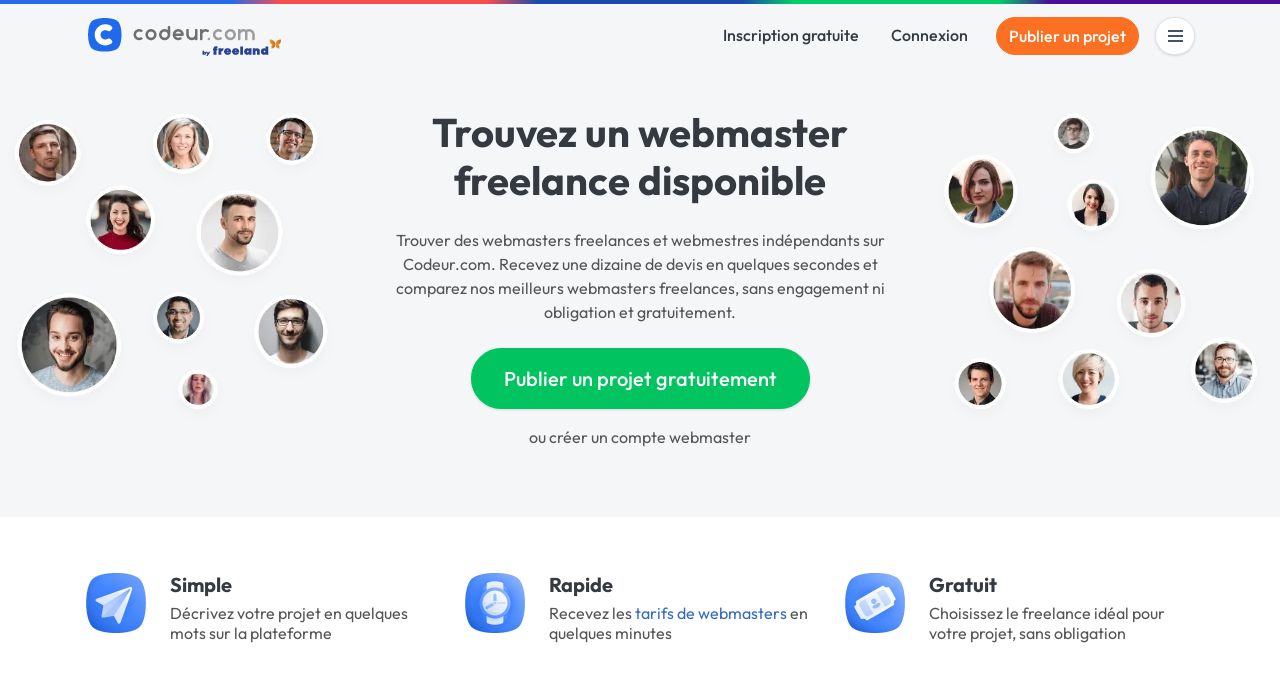

--- FILE ---
content_type: text/html; charset=utf-8
request_url: https://www.codeur.com/webmaster
body_size: 48032
content:


<!DOCTYPE html>
<html class="scroll-smooth" lang="fr">
  <head>
  <meta charset="utf-8">
  <link rel="preload" href="/vite/assets/tailwind-4745c7df.css" as="style" type="text/css">
  <link rel="preload" href="/vite/assets/bootstrap-db4973ee.css" as="style" type="text/css">
  <link rel="preload" href="/vite/assets/application-2b924f3c.css" as="style" type="text/css">
  <link rel="modulepreload" href="/vite/assets/application-6a421064.js" as="script" type="module">

  <title>Trouvez un webmaster freelance sur Codeur.com</title>
<meta name="description" content="Trouver des webmasters freelances et webmestres indépendants sur Codeur.com. Recevez une dizaine de devis en quelques secondes et comparez nos meilleurs webmasters freelances, sans engagement ni obligation et gratuitement.">
<link rel="canonical" href="https://www.codeur.com/webmaster">
<meta property="og:title" content="Trouvez un webmaster freelance sur Codeur.com">
<meta property="og:description" content="Trouver des webmasters freelances et webmestres indépendants sur Codeur.com. Recevez une dizaine de devis en quelques secondes et comparez nos meilleurs webmasters freelances, sans engagement ni obligation et gratuitement.">
<meta property="og:type" content="website">
<meta property="og:url" content="https://www.codeur.com/webmaster">
<meta property="og:image" content="https://www.codeur.com/assets/og-codeur-2956398b3d80b46b77c6ca14488ed07a90b5fe916c92187f469720131b536dab.jpg">
<meta property="og:image:width" content="1200">
<meta property="og:image:height" content="623">
<meta property="og:image:type" content="image/jpeg">
<meta property="og:image:alt" content="Déposez un projet gratuitement sur Codeur.com">
<meta name="twitter:card" content="summary_large_image">
<meta name="twitter:site" content="@codeur">
<meta name="twitter:title" content="Trouvez un webmaster freelance sur Codeur.com">
<meta name="twitter:description" content="Trouver des webmasters freelances et webmestres indépendants sur Codeur.com. Recevez une dizaine de devis en quelques secondes et comparez nos meilleurs webmasters freelances, sans engagement ni obligation et gratuitement.">

    <script type="application/ld+json">{"@context":"https://schema.org","@type":"BreadcrumbList","itemListElement":[{"@type":"ListItem","position":1,"name":"Webmaster"}]}</script>

  <meta name="robots" content="max-image-preview:large">
  <meta name="action-cable-url" content="wss://www.codeur.com/cable" />
  <meta name="viewport" content="width=device-width, initial-scale=1.0, interactive-widget=resizes-content">
  <meta name="turbo-prefetch" content="false">
  <link rel="icon" type="image/png" href="/assets/touch-icon-192-1b72433b6cc72a0a19feea47a751e2faa62eae12f1b6ae0e6852e5e905a62fa4.png" sizes="192x192" />
  <link rel="apple-touch-icon" type="image/png" href="/assets/apple-touch-icon-180-88b3b544043af9ef9b3b58c0c00d50d52e8fcf794134052c08062902613f3035.png" sizes="180x180" />
  <link rel="apple-touch-icon" type="image/png" href="/assets/apple-touch-icon-152-8aad47e30ecbaf8cdfe59927c3f5ff92b43629876c80addead76b184eb319b43.png" sizes="152x152" />
  <link rel="apple-touch-icon" type="image/png" href="/assets/apple-touch-icon-120-b39cfdd5ec361d87f89c86b0bb088295f1c2745b90cbe8f36dee2ce3cf4714b4.png" sizes="120x120" />
  <link rel="apple-touch-icon" type="image/png" href="/assets/apple-touch-icon-76-b64bbd0900b746cb5bd2f0926591a043a9cb53b1165db68a872059ec7bfa64e3.png" sizes="76x76" />
  <link rel="apple-touch-icon" type="image/png" href="/assets/apple-touch-icon-fe27ad6634ee419d2d949b483485a1981962c4abd953f93ee976eb468fbf33ef.png" />
  <link rel="shortcut icon" type="image/png" href="/assets/favicon-8b979238098de4daaf9f9e999c28a26189d50a6c9e9265eddf7468c574a932ea.png" />

  <link rel="preload" href="/assets/Outfit-Regular-789a7ad1321de707b96e6220e638a2780d85a76c03a305c361b7f8899141bdbb.ttf" as="font" type="font/ttf" crossorigin="anonymous">
<link rel="preload" href="/assets/Outfit-Medium-36890643194b258fe26ce4cbfc5d5d2787ed48ca506a5ec49bfbce181d582a63.ttf" as="font" type="font/ttf" crossorigin="anonymous">
<link rel="preload" href="/assets/Outfit-Bold-fd43cfe0a3a8243ce1b9170bfed80ec35263ef986a5a2fe18d336c56e45802e8.ttf" as="font" type="font/ttf" crossorigin="anonymous">

<style>
  @font-face {
    font-family: "Outfit";
    src: local("Outfit-Regular"), url(https://www.codeur.com/assets/Outfit-Regular-789a7ad1321de707b96e6220e638a2780d85a76c03a305c361b7f8899141bdbb.ttf);
    font-weight: normal;
    font-style: normal;
    font-display: swap;
  }

  @font-face {
    font-family: "Outfit";
    src: local("Outfit-Medium"), url(https://www.codeur.com/assets/Outfit-Medium-36890643194b258fe26ce4cbfc5d5d2787ed48ca506a5ec49bfbce181d582a63.ttf);
    font-weight: 500;
    font-style: normal;
    font-display: swap;
  }

  @font-face {
    font-family: "Outfit";
    src: local("Outfit-Bold"), url(https://www.codeur.com/assets/Outfit-Bold-fd43cfe0a3a8243ce1b9170bfed80ec35263ef986a5a2fe18d336c56e45802e8.ttf);
    font-weight: 700;
    font-style: normal;
    font-display: swap;
  }

  * {
    -webkit-font-smoothing: antialiased;
    -moz-osx-font-smoothing: grayscale;
  }
</style>



  
  <style type="text/css" data-turbo-track="dynamically">/*<![CDATA[*/[fei1ij] .tw-mb-0{margin-bottom:0}[fei1ij] .tw-pt-12{padding-top:3rem}[fei1ij] .tw-text-center{text-align:center}[fei1ij] .tw-font-semibold{font-weight:600}/*]]>*/</style><style type="text/css" data-turbo-track="dynamically">/*<![CDATA[*/[\32woh6s] .tw-mb-3{margin-bottom:.75rem}[\32woh6s] .tw-pb-12{padding-bottom:3rem}[\32woh6s] .tw-font-semibold{font-weight:600}[\32woh6s] .tw-text-dark{--tw-text-opacity:1;color:rgb(52 58 64/var(--tw-text-opacity,1))}/*]]>*/</style><style type="text/css" data-turbo-track="dynamically">/*<![CDATA[*/.tw-from-brand,.tw-to-blue-800{--tw-gradient-from-position: ;--tw-gradient-via-position: ;--tw-gradient-to-position: }.tw-shadow-sm{--tw-ring-offset-shadow:0 0 #0000;--tw-ring-shadow:0 0 #0000;--tw-shadow:0 0 #0000;--tw-shadow-colored:0 0 #0000}[\31 d9kuf9] .tw-mx-4{margin-left:1rem;margin-right:1rem}[\31 d9kuf9] .tw-mx-auto{margin-left:auto;margin-right:auto}[\31 d9kuf9] .tw-my-3{margin-bottom:.75rem;margin-top:.75rem}[\31 d9kuf9] .-tw-ml-10{margin-left:-2.5rem}[\31 d9kuf9] .tw-mb-12{margin-bottom:3rem}[\31 d9kuf9] .tw-mb-2{margin-bottom:.5rem}[\31 d9kuf9] .tw-mb-3{margin-bottom:.75rem}[\31 d9kuf9] .tw-mb-6{margin-bottom:1.5rem}[\31 d9kuf9] .tw-ml-9{margin-left:2.25rem}[\31 d9kuf9] .tw-mr-2{margin-right:.5rem}[\31 d9kuf9] .tw-mt-0{margin-top:0}[\31 d9kuf9] .tw-mt-1{margin-top:.25rem}[\31 d9kuf9] .tw-mt-12{margin-top:3rem}[\31 d9kuf9] .tw-mt-4{margin-top:1rem}[\31 d9kuf9] .tw-mt-5{margin-top:1.25rem}[\31 d9kuf9] .tw-mt-6{margin-top:1.5rem}[\31 d9kuf9] .tw-mt-8{margin-top:2rem}[\31 d9kuf9] .tw-flex{display:flex}[\31 d9kuf9] .tw-grid{display:grid}[\31 d9kuf9] .tw-h-4{height:1rem}[\31 d9kuf9] .tw-h-6{height:1.5rem}[\31 d9kuf9] .tw-h-8{height:2rem}[\31 d9kuf9] .tw-w-1\/5{width:20%}[\31 d9kuf9] .tw-w-1\/6{width:16.666667%}[\31 d9kuf9] .tw-w-2\/6{width:33.333333%}[\31 d9kuf9] .tw-w-3\/12{width:25%}[\31 d9kuf9] .tw-w-3\/6{width:50%}[\31 d9kuf9] .tw-w-4\/12{width:33.333333%}[\31 d9kuf9] .tw-w-40{width:10rem}[\31 d9kuf9] .tw-w-5\/12{width:41.666667%}[\31 d9kuf9] .tw-w-5\/6{width:83.333333%}[\31 d9kuf9] .tw-w-6{width:1.5rem}[\31 d9kuf9] .tw-w-8{width:2rem}[\31 d9kuf9] .tw-w-full{width:100%}[\31 d9kuf9] .tw-min-w-full{min-width:100%}[\31 d9kuf9] .tw-flex-1{flex:1 1 0%}[\31 d9kuf9] .tw-list-none{list-style-type:none}[\31 d9kuf9] .tw-flex-col{flex-direction:column}[\31 d9kuf9] .tw-items-center{align-items:center}[\31 d9kuf9] .tw-justify-center{justify-content:center}[\31 d9kuf9] .tw-gap-10{gap:2.5rem}[\31 d9kuf9] .tw-gap-4{gap:1rem}[\31 d9kuf9] :is(.tw-space-x-1>:not([hidden])~:not([hidden])){--tw-space-x-reverse:0;margin-left:calc(.25rem*(1 - var(--tw-space-x-reverse)));margin-right:calc(.25rem*var(--tw-space-x-reverse))}[\31 d9kuf9] :is(.tw-space-x-2>:not([hidden])~:not([hidden])){--tw-space-x-reverse:0;margin-left:calc(.5rem*(1 - var(--tw-space-x-reverse)));margin-right:calc(.5rem*var(--tw-space-x-reverse))}[\31 d9kuf9] :is(.tw-space-y-1>:not([hidden])~:not([hidden])){--tw-space-y-reverse:0;margin-bottom:calc(.25rem*var(--tw-space-y-reverse));margin-top:calc(.25rem*(1 - var(--tw-space-y-reverse)))}[\31 d9kuf9] :is(.tw-space-y-2>:not([hidden])~:not([hidden])){--tw-space-y-reverse:0;margin-bottom:calc(.5rem*var(--tw-space-y-reverse));margin-top:calc(.5rem*(1 - var(--tw-space-y-reverse)))}[\31 d9kuf9] :is(.tw-space-y-4>:not([hidden])~:not([hidden])){--tw-space-y-reverse:0;margin-bottom:calc(1rem*var(--tw-space-y-reverse));margin-top:calc(1rem*(1 - var(--tw-space-y-reverse)))}[\31 d9kuf9] :is(.tw-space-y-8>:not([hidden])~:not([hidden])){--tw-space-y-reverse:0;margin-bottom:calc(2rem*var(--tw-space-y-reverse));margin-top:calc(2rem*(1 - var(--tw-space-y-reverse)))}[\31 d9kuf9] .tw-overflow-hidden{overflow:hidden}[\31 d9kuf9] .tw-overflow-x-auto{overflow-x:auto}[\31 d9kuf9] .tw-rounded{border-radius:.3rem}[\31 d9kuf9] .tw-rounded-sm{border-radius:.15rem}[\31 d9kuf9] .tw-rounded-xl{border-radius:.75rem}[\31 d9kuf9] .tw-border-b{border-bottom-width:1px}[\31 d9kuf9] .tw-border-gray-100{--tw-border-opacity:1;border-color:rgb(245 246 247/var(--tw-border-opacity,1))}[\31 d9kuf9] .tw-border-opacity-20{--tw-border-opacity:0.2}[\31 d9kuf9] .tw-bg-blue-100{--tw-bg-opacity:1;background-color:rgb(219 234 254/var(--tw-bg-opacity,1))}[\31 d9kuf9] .tw-bg-brand{--tw-bg-opacity:1;background-color:rgb(0 108 241/var(--tw-bg-opacity,1))}[\31 d9kuf9] .tw-bg-gray-200{--tw-bg-opacity:1;background-color:rgb(236 238 239/var(--tw-bg-opacity,1))}[\31 d9kuf9] .tw-bg-white{--tw-bg-opacity:1;background-color:rgb(255 255 255/var(--tw-bg-opacity,1))}[\31 d9kuf9] .tw-bg-gradient-to-br{background-image:linear-gradient(to bottom right,var(--tw-gradient-stops))}[\31 d9kuf9] .tw-from-brand{--tw-gradient-from:#006cf1 var(--tw-gradient-from-position);--tw-gradient-to:rgba(0,108,241,0) var(--tw-gradient-to-position);--tw-gradient-stops:var(--tw-gradient-from),var(--tw-gradient-to)}[\31 d9kuf9] .tw-to-blue-800{--tw-gradient-to:#1e40af var(--tw-gradient-to-position)}[\31 d9kuf9] .tw-fill-current{fill:currentColor}[\31 d9kuf9] .tw-p-2{padding:.5rem}[\31 d9kuf9] .tw-p-3{padding:.75rem}[\31 d9kuf9] .tw-p-4{padding:1rem}[\31 d9kuf9] .tw-p-8{padding:2rem}[\31 d9kuf9] .tw-px-4{padding-left:1rem;padding-right:1rem}[\31 d9kuf9] .tw-px-8{padding-left:2rem;padding-right:2rem}[\31 d9kuf9] .tw-py-12{padding-bottom:3rem;padding-top:3rem}[\31 d9kuf9] .tw-py-24{padding-bottom:6rem;padding-top:6rem}[\31 d9kuf9] .tw-py-3{padding-bottom:.75rem;padding-top:.75rem}[\31 d9kuf9] .tw-py-4{padding-bottom:1rem;padding-top:1rem}[\31 d9kuf9] .tw-py-6{padding-bottom:1.5rem;padding-top:1.5rem}[\31 d9kuf9] .tw-py-8{padding-bottom:2rem;padding-top:2rem}[\31 d9kuf9] .tw-pb-12{padding-bottom:3rem}[\31 d9kuf9] .tw-pb-24{padding-bottom:6rem}[\31 d9kuf9] .tw-pb-4{padding-bottom:1rem}[\31 d9kuf9] .tw-pt-10{padding-top:2.5rem}[\31 d9kuf9] .tw-pt-12{padding-top:3rem}[\31 d9kuf9] .tw-pt-24{padding-top:6rem}[\31 d9kuf9] .tw-pt-8{padding-top:2rem}[\31 d9kuf9] .tw-text-left{text-align:left}[\31 d9kuf9] .tw-text-center{text-align:center}[\31 d9kuf9] .tw-text-right{text-align:right}[\31 d9kuf9] .tw-text-2xl{font-size:1.5rem;line-height:2rem}[\31 d9kuf9] .tw-text-3xl{font-size:1.875rem;line-height:2.25rem}[\31 d9kuf9] .tw-text-4xl{font-size:2.25rem;line-height:2.5rem}[\31 d9kuf9] .tw-text-lg{font-size:1.125rem;line-height:1.75rem}[\31 d9kuf9] .tw-text-sm{font-size:.875rem;line-height:1.25rem}[\31 d9kuf9] .tw-font-bold{font-weight:700}[\31 d9kuf9] .tw-font-medium{font-weight:500}[\31 d9kuf9] .tw-font-semibold{font-weight:600}[\31 d9kuf9] .tw-uppercase{text-transform:uppercase}[\31 d9kuf9] .tw-leading-none{line-height:1}[\31 d9kuf9] .tw-leading-tight{line-height:1.25}[\31 d9kuf9] .tw-tracking-wider{letter-spacing:.05em}[\31 d9kuf9] .tw-text-brand{--tw-text-opacity:1;color:rgb(0 108 241/var(--tw-text-opacity,1))}[\31 d9kuf9] .tw-text-white{--tw-text-opacity:1;color:rgb(255 255 255/var(--tw-text-opacity,1))}[\31 d9kuf9] .tw-shadow-sm{--tw-shadow:0 1px 2px 0 rgba(0,0,0,.05);--tw-shadow-colored:0 1px 2px 0 var(--tw-shadow-color);box-shadow:var(--tw-ring-offset-shadow,0 0 #0000),var(--tw-ring-shadow,0 0 #0000),var(--tw-shadow)}@media (min-width:576px){[\31 d9kuf9] .sm\:tw-grid-cols-2{grid-template-columns:repeat(2,minmax(0,1fr))}[\31 d9kuf9] .sm\:tw-p-3{padding:.75rem}[\31 d9kuf9] .sm\:tw-p-4{padding:1rem}[\31 d9kuf9] .sm\:tw-text-5xl{font-size:3rem;line-height:1}}@media (min-width:768px){[\31 d9kuf9] .md\:tw-grid-cols-2{grid-template-columns:repeat(2,minmax(0,1fr))}[\31 d9kuf9] .md\:tw-gap-8{gap:2rem}[\31 d9kuf9] .md\:tw-p-10{padding:2.5rem}}@media (min-width:992px){[\31 d9kuf9] .lg\:tw-max-w-4xl{max-width:56rem}[\31 d9kuf9] .lg\:tw-grid-cols-3{grid-template-columns:repeat(3,minmax(0,1fr))}[\31 d9kuf9] .lg\:tw-flex-row{flex-direction:row}[\31 d9kuf9] .lg\:tw-justify-between{justify-content:space-between}[\31 d9kuf9] :is(.lg\:tw-space-y-0>:not([hidden])~:not([hidden])){--tw-space-y-reverse:0;margin-bottom:calc(0px*var(--tw-space-y-reverse));margin-top:calc(0px*(1 - var(--tw-space-y-reverse)))}[\31 d9kuf9] .lg\:tw-px-12{padding-left:3rem;padding-right:3rem}[\31 d9kuf9] .lg\:tw-text-left{text-align:left}}@media (min-width:1200px){[\31 d9kuf9] .xl\:tw-px-32{padding-left:8rem;padding-right:8rem}}/*]]>*/</style><style type="text/css" data-turbo-track="dynamically">/*<![CDATA[*/.tw-from-\[\#E7F0FF\],.tw-to-white{--tw-gradient-from-position: ;--tw-gradient-via-position: ;--tw-gradient-to-position: }[mwn2ki] .tw-relative{position:relative}[mwn2ki] .tw-z-10{z-index:10}[mwn2ki] .tw-mb-10{margin-bottom:2.5rem}[mwn2ki] .tw-mb-12{margin-bottom:3rem}[mwn2ki] .tw-mb-2{margin-bottom:.5rem}[mwn2ki] .tw-mb-4{margin-bottom:1rem}[mwn2ki] .tw-mt-10{margin-top:2.5rem}[mwn2ki] .tw-mt-4{margin-top:1rem}[mwn2ki] .tw-flex{display:flex}[mwn2ki] .tw-hidden{display:none}[mwn2ki] .tw-h-auto{height:auto}[mwn2ki] .tw-w-1\/2{width:50%}[mwn2ki] .tw-w-5\/6{width:83.333333%}[mwn2ki] .tw-w-64{width:16rem}[mwn2ki] .tw-w-full{width:100%}[mwn2ki] .tw-flex-1{flex:1 1 0%}[mwn2ki] .tw-flex-shrink-0{flex-shrink:0}[mwn2ki] .tw-cursor-pointer{cursor:pointer}[mwn2ki] .tw-flex-col{flex-direction:column}[mwn2ki] .tw-flex-wrap{flex-wrap:wrap}[mwn2ki] .tw-items-center{align-items:center}[mwn2ki] .tw-justify-center{justify-content:center}[mwn2ki] .tw-gap-6{gap:1.5rem}[mwn2ki] .tw-rounded-full{border-radius:9999px}[mwn2ki] .tw-rounded-lg{border-radius:.8rem}[mwn2ki] .tw-border-b{border-bottom-width:1px}[mwn2ki] .tw-border-l{border-left-width:1px}[mwn2ki] .tw-border-\[\#234568\]\/10{border-color:rgba(35,69,104,.1)}[mwn2ki] .tw-bg-primary{--tw-bg-opacity:1;background-color:rgb(0 108 241/var(--tw-bg-opacity,1))}[mwn2ki] .tw-bg-warning{--tw-bg-opacity:1;background-color:rgb(252 112 35/var(--tw-bg-opacity,1))}[mwn2ki] .tw-bg-gradient-to-b{background-image:linear-gradient(to bottom,var(--tw-gradient-stops))}[mwn2ki] .tw-from-\[\#E7F0FF\]{--tw-gradient-from:#e7f0ff var(--tw-gradient-from-position);--tw-gradient-to:rgba(231,240,255,0) var(--tw-gradient-to-position);--tw-gradient-stops:var(--tw-gradient-from),var(--tw-gradient-to)}[mwn2ki] .tw-from-20\%{--tw-gradient-from-position:20%}[mwn2ki] .tw-to-white{--tw-gradient-to:#fff var(--tw-gradient-to-position)}[mwn2ki] .tw-px-4{padding-left:1rem;padding-right:1rem}[mwn2ki] .tw-py-0{padding-bottom:0;padding-top:0}[mwn2ki] .tw-py-3{padding-bottom:.75rem;padding-top:.75rem}[mwn2ki] .tw-pb-20{padding-bottom:5rem}[mwn2ki] .tw-pt-12{padding-top:3rem}[mwn2ki] .tw-text-center{text-align:center}[mwn2ki] .tw-text-base{font-size:1rem;line-height:1.5rem}[mwn2ki] .tw-text-lg{font-size:1.125rem;line-height:1.75rem}[mwn2ki] .tw-text-sm{font-size:.875rem;line-height:1.25rem}[mwn2ki] .tw-font-medium{font-weight:500}[mwn2ki] .tw-text-\[\#234568\]{--tw-text-opacity:1;color:rgb(35 69 104/var(--tw-text-opacity,1))}[mwn2ki] .tw-text-\[\#234568\]\/70{color:rgba(35,69,104,.7)}[mwn2ki] .tw-text-dark{--tw-text-opacity:1;color:rgb(52 58 64/var(--tw-text-opacity,1))}[mwn2ki] .tw-text-white{--tw-text-opacity:1;color:rgb(255 255 255/var(--tw-text-opacity,1))}[mwn2ki] .tw-placeholder-gray-500::-moz-placeholder{--tw-placeholder-opacity:1;color:rgb(173 181 189/var(--tw-placeholder-opacity,1))}[mwn2ki] .tw-placeholder-gray-500::placeholder{--tw-placeholder-opacity:1;color:rgb(173 181 189/var(--tw-placeholder-opacity,1))}[mwn2ki] .tw-duration-300{transition-duration:.3s}[mwn2ki] .hover\:tw-bg-\[\#E57103\]:hover{--tw-bg-opacity:1;background-color:rgb(229 113 3/var(--tw-bg-opacity,1))}[mwn2ki] .hover\:tw-bg-primary-dark:hover{--tw-bg-opacity:1;background-color:rgb(23 71 161/var(--tw-bg-opacity,1))}[mwn2ki] .hover\:tw-underline:hover{text-decoration-line:underline}[mwn2ki] .hover\:tw-no-underline:hover{text-decoration-line:none}@media (min-width:576px){[mwn2ki] .sm\:tw-w-full{width:100%}}@media (min-width:768px){[mwn2ki] .md\:tw-w-auto{width:auto}[mwn2ki] .md\:tw-flex-row{flex-direction:row}[mwn2ki] .md\:tw-items-start{align-items:flex-start}[mwn2ki] .md\:tw-justify-start{justify-content:flex-start}[mwn2ki] :is(.md\:tw-space-x-16>:not([hidden])~:not([hidden])){--tw-space-x-reverse:0;margin-left:calc(4rem*(1 - var(--tw-space-x-reverse)));margin-right:calc(4rem*var(--tw-space-x-reverse))}}@media (min-width:1200px){[mwn2ki] .xl\:tw-block{display:block}}/*]]>*/</style>
  
  <link rel="stylesheet" href="/vite/assets/tailwind-4745c7df.css" data-turbo-track="reload" media="all" />
<link rel="stylesheet" href="/vite/assets/bootstrap-db4973ee.css" data-turbo-track="reload" media="all" />
<link rel="stylesheet" href="/vite/assets/application-2b924f3c.css" data-turbo-track="reload" media="all" />
  
  <script>
  window.faIcon = function(type, icon, opts = {}) {
    opts.class = "svg-inline--fa fa-w-16 " + opts.class;
    return `<svg ${Object.keys(opts).map(k => `${k}="${opts[k]}"`).join(' ')}><use xlink:href="/assets/fontawesome/sprites-16ccb7c76f4d90dee157572ede8ba58c15e0be6231d938d7f0a0567fd4026679.svg#${type}-fa-${icon}"></use></svg>`;
  };

  class FaIcon extends HTMLElement {
    static get observedAttributes() {
      return ['type', 'icon', 'class', 'style'];
    }

    constructor() {
      super();
      this.attachShadow({ mode: 'open' });
    }

    connectedCallback() {
      this.render();
    }

    attributeChangedCallback() {
      this.render();
    }

    render() {
      if (this.parentElement) {
        this.outerHTML = faIcon(
          this.getAttribute('type') || 'far',
          this.getAttribute('icon'),
          { class: this.getAttribute('class') || '' }
        );
      }
    }
  }

  customElements.define('fa-icon', FaIcon);
</script>


  <script src="/vite/assets/application-6a421064.js" crossorigin="anonymous" type="module" data-turbo-track="reload" defer="defer"></script><link rel="modulepreload" href="/vite/assets/jquery-ea57c85b.js" as="script" crossorigin="anonymous" data-turbo-track="reload" defer="defer">
<link rel="modulepreload" href="/vite/assets/index-c9e6996b.js" as="script" crossorigin="anonymous" data-turbo-track="reload" defer="defer">
<link rel="modulepreload" href="/vite/assets/index-b2599968.js" as="script" crossorigin="anonymous" data-turbo-track="reload" defer="defer">
<link rel="modulepreload" href="/vite/assets/modal-90aae83b.js" as="script" crossorigin="anonymous" data-turbo-track="reload" defer="defer">
<link rel="modulepreload" href="/vite/assets/util-d652eb0d.js" as="script" crossorigin="anonymous" data-turbo-track="reload" defer="defer">
  
  

  <meta name="csrf-param" content="authenticity_token" />
<meta name="csrf-token" content="cpC7y2oZfphOlv97kaGUjxRj1XUNGQkOD7mjhaUZjOGyCmzydBKsFn--MF2hLdLxsgdD8WpL7nuR06JiBPqqXQ" />
  <meta name="msvalidate.01" content="1B8E5977D00B296BFFA05C3D51E38524">
  <meta name="google-site-verification" content="CxsZBvV1-mWK6jeSXJN1B4ZnHgNd6SSz5gGnEb2mrPM">

  <link rel="preconnect" href="https://assets.codeur.com" crossorigin="true">
  
<script type="text/javascript">
  var _paq = window._paq = window._paq || [];
  /* tracker methods like "setCustomDimension" should be called before "trackPageView" */
  _paq.push(['setCustomUrl', 'https://www.codeur.com/categorie/me/webmaster']);
  _paq.push(['trackPageView']);
  _paq.push(['enableLinkTracking']);
  (function() {
    var u="//stats.codeur.com/";
    _paq.push(['setTrackerUrl', u+'matomo.php']);
    _paq.push(['setSiteId', '1']);
    var d=document, g=d.createElement('script'), s=d.getElementsByTagName('script')[0];
    g.async=true; g.src=u+'matomo.js'; s.parentNode.insertBefore(g,s);
  })();
  var previousPageUrl = null;
  addEventListener('turbo:load', function() {
    if (_paq && previousPageUrl) {
      var anonymizedUrl = 'https://www.codeur.com/categorie/me/webmaster';
      _paq.push(['setReferrerUrl', previousPageUrl]);
      _paq.push(['setCustomUrl', anonymizedUrl]);
      _paq.push(['setDocumentTitle', document.title]);
      _paq.push(['trackPageView']);
    }
    previousPageUrl = anonymizedUrl;
  });
  var _mtm = window._mtm = window._mtm || [];
  var d=document, g=d.createElement('script'), s=d.getElementsByTagName('script')[0];
  g.async=true; g.src='https://stats.codeur.com/js/container_7yCrtWsl.js'; s.parentNode.insertBefore(g,s);
  addEventListener('turbo:load', function() {
    if (_mtm) {
      _mtm.push({'mtm.startTime': (new Date().getTime()), 'event': 'mtm.Start'});
    }
  });
</script>

  <!--
  - if Rails.env.production? || Rails.env.staging?
    lazy loaded : load when JS Error occurs
    script src='https://js.sentry-cdn.com/2bba05c3b88d48429ee9defcf8d19822.min.js' crossorigin="anonymous" defer="defer" async="async"
  -->
</head>

  <body id="codeur" class="sidebar-closed public webp">
    <div class="overlay"></div>
    
    
    


    <div class="notifications">
  <turbo-frame id="notifications" target="_top"></turbo-frame></div>




    

          <div class="topline z-10"></div>


<nav id="navbar" class="navbar navbar-main navbar-transparent navbar-transparent-dark  transition-all duration-300 [&.navbar-transparent_.navbar-link>.logo-color]:hidden [&.sticky_.navbar-link>.logo-light]:hidden [&.navbar-transparent]:-mb-16 text-dark" data-controller="guest-navbar" data-action="scroll@window->guest-navbar#onScroll:passive" data-guest-navbar-sticky-anchor-value="" data-guest-navbar-transparent-value="true" data-guest-navbar-theme-value="">
  <div class="container flex justify-between items-center">
    <a title="Freelance : Codeur.com" class="navbar-link inline-block relative pl-0 flex items-center" href="/">
        <!DOCTYPE svg PUBLIC "-//W3C//DTD SVG 1.1//EN" "http://www.w3.org/Graphics/SVG/1.1/DTD/svg11.dtd">
<svg xmlns="http://www.w3.org/2000/svg" xmlns:xlink="http://www.w3.org/1999/xlink" xmlns:serif="http://www.serif.com/" width="195" height="39" viewBox="0 0 391 79" version="1.1" xml:space="preserve" style="fill-rule:evenodd;clip-rule:evenodd;stroke-linejoin:round;stroke-miterlimit:2;" role="img" aria-labelledby="a6bfrl8dhfi5j71lpcgltr624ii4er5" class="ml-0.5 logo-default"><title id="a6bfrl8dhfi5j71lpcgltr624ii4er5">plateforme freelance Codeur.com</title>
    <g transform="matrix(-0.527416,0,0,0.512493,110.07,-28.1457)">
        <path d="M195.55,177.441C212.631,158.238 212.579,92.337 195.563,73.287C178.548,54.237 109.913,54.058 92.831,73.262C75.75,92.465 75.834,158.359 92.85,177.409C109.865,196.459 178.468,196.645 195.55,177.441Z" style="fill:rgb(31,105,236);"></path>
    </g>
    <g transform="matrix(0.494501,0,0,0.494501,0.194251,2.04229)">
        <path d="M70.68,25.409C79.416,25.476 88.12,28.203 95.288,33.207C99.703,36.067 101.052,41.725 97.032,46.061C96.31,46.792 95.585,47.521 94.86,48.25C93.39,49.725 91.249,51.861 91.249,51.861C88.265,54.552 84.15,54.822 80.619,52.509C71.62,46.614 59.068,49.726 53.466,59.786C47.684,70.171 53.296,83.012 63.729,86.908C69.44,89.041 75.873,88.354 81.214,84.837C82.669,83.878 87.514,82.214 91.223,85.88C92.977,87.615 94.749,89.371 96.359,90.976C98.298,92.91 99.146,94.521 99.33,96.718C99.696,101.096 97.196,103.965 91.385,106.957C75.826,115.502 56.328,114.127 41.633,101.371C26.839,88.788 22.494,66.043 32.005,48.618C39.748,34.43 53.939,25.617 69.617,25.417C69.971,25.411 70.326,25.409 70.68,25.409Z" style="fill:white;"></path>
    </g>
    <g transform="matrix(1,0,0,1,0,2)">
        <path d="M270.959,40.473C271.319,40.834 271.5,41.336 271.451,41.844C271.401,42.352 271.128,42.812 270.704,43.096C268.888,44.326 266.697,45.048 264.339,45.048C258.087,45.048 253.011,39.972 253.011,33.72C253.011,27.468 258.087,22.392 264.339,22.392C266.7,22.392 268.892,23.116 270.708,24.354C271.13,24.638 271.402,25.096 271.451,25.602C271.5,26.108 271.32,26.609 270.96,26.968C270.561,27.373 270.125,27.809 269.743,28.19C269.184,28.75 268.313,28.851 267.64,28.434C266.683,27.833 265.551,27.485 264.339,27.485C260.899,27.485 258.105,30.28 258.105,33.719C258.105,37.159 260.899,39.952 264.339,39.952C265.549,39.952 266.68,39.608 267.636,39.009C268.309,38.594 269.178,38.696 269.736,39.254C270.12,39.636 270.556,40.071 270.959,40.473ZM288.342,22.392C294.595,22.392 299.671,27.468 299.671,33.72C299.671,39.972 294.595,45.048 288.342,45.048C282.09,45.048 277.014,39.972 277.014,33.72C277.014,27.468 282.09,22.392 288.342,22.392ZM244.792,39.951C246.198,39.951 247.339,41.092 247.339,42.498C247.339,43.903 246.198,45.045 244.792,45.045C243.386,45.045 242.245,43.903 242.245,42.498C242.245,41.092 243.386,39.951 244.792,39.951ZM320.673,23.933C322.349,22.953 324.299,22.391 326.38,22.391C332.569,22.391 337.604,27.365 337.704,33.53L337.708,33.53L337.708,43.327C337.708,44.274 336.941,45.041 335.996,45.041L334.324,45.041C333.379,45.041 332.612,44.274 332.612,43.327L332.612,33.714C332.612,30.274 329.82,27.482 326.38,27.482C325.221,27.482 324.136,27.8 323.205,28.351L323.205,43.327C323.205,44.274 322.439,45.041 321.493,45.041L319.822,45.041C318.876,45.041 318.11,44.274 318.11,43.327L318.11,28.334C317.186,27.793 316.112,27.482 314.965,27.482C311.526,27.482 308.733,30.274 308.733,33.714L308.733,33.716L308.73,33.716L308.73,43.327C308.73,44.274 307.963,45.041 307.018,45.041L305.347,45.041C304.401,45.041 303.634,44.274 303.634,43.327L303.634,24.052C303.634,23.611 303.809,23.189 304.121,22.876C304.432,22.566 304.855,22.391 305.296,22.391L307.069,22.391C307.509,22.391 307.932,22.566 308.243,22.876C308.555,23.189 308.73,23.611 308.73,24.052L308.73,24.262C310.519,23.079 312.662,22.391 314.965,22.391C317.046,22.391 318.996,22.953 320.673,23.933ZM288.342,27.485C291.783,27.485 294.576,30.28 294.576,33.719C294.576,37.159 291.783,39.952 288.342,39.952C284.902,39.952 282.109,37.159 282.109,33.719C282.109,30.28 284.902,27.485 288.342,27.485Z" style="fill:rgb(157,157,157);"></path>
    </g>
    <g transform="matrix(1,0,0,1,0,2)">
        <path d="M216.691,33.872L216.691,24.129C216.691,23.673 216.872,23.234 217.195,22.911C217.519,22.588 217.957,22.406 218.414,22.406L220.065,22.406C220.522,22.406 220.96,22.588 221.283,22.911C221.606,23.234 221.788,23.673 221.788,24.129L221.788,43.328C221.788,44.28 221.016,45.051 220.065,45.051L218.414,45.051C217.462,45.051 216.691,44.28 216.691,43.328L216.691,43.182C214.903,44.363 212.761,45.051 210.459,45.051C204.209,45.051 199.134,39.978 199.131,33.727L199.131,24.129C199.131,23.673 199.312,23.234 199.636,22.911C199.958,22.588 200.397,22.406 200.854,22.406L202.505,22.406C202.961,22.406 203.4,22.588 203.723,22.911C204.046,23.234 204.228,23.673 204.228,24.129L204.228,33.727L204.226,33.727C204.229,37.165 207.021,39.955 210.459,39.955C213.849,39.955 216.61,37.243 216.691,33.872ZM110.263,40.473C110.624,40.834 110.804,41.336 110.755,41.844C110.706,42.352 110.432,42.812 110.009,43.096C108.192,44.326 106.001,45.048 103.643,45.048C97.391,45.048 92.315,39.972 92.315,33.72C92.315,27.468 97.391,22.392 103.643,22.392C106.004,22.392 108.197,23.116 110.012,24.354C110.434,24.638 110.707,25.096 110.756,25.602C110.804,26.108 110.624,26.609 110.264,26.968C109.866,27.373 109.43,27.809 109.048,28.19C108.488,28.75 107.618,28.851 106.945,28.434C105.988,27.833 104.856,27.485 103.643,27.485C100.203,27.485 97.41,30.28 97.41,33.719C97.41,37.159 100.203,39.952 103.643,39.952C104.854,39.952 105.984,39.608 106.941,39.009C107.613,38.594 108.482,38.696 109.041,39.254C109.425,39.636 109.861,40.071 110.263,40.473ZM226.733,24.115C226.733,23.165 227.504,22.392 228.456,22.392L230.106,22.392C231.058,22.392 231.829,23.165 231.829,24.115L231.829,24.261C233.618,23.081 235.76,22.392 238.061,22.392C240.45,22.392 242.666,23.133 244.495,24.398C244.917,24.687 245.189,25.148 245.236,25.658C245.284,26.166 245.102,26.67 244.739,27.031C244.35,27.427 243.924,27.852 243.55,28.228C242.978,28.797 242.091,28.896 241.412,28.466C240.444,27.844 239.294,27.485 238.061,27.485C234.672,27.485 231.91,30.196 231.829,33.566L231.829,33.871C231.869,35.531 231.829,39.952 231.829,39.952L231.829,43.325C231.829,44.278 231.058,45.048 230.106,45.048L228.456,45.048C227.504,45.048 226.733,44.278 226.733,43.325L226.733,24.115ZM194.181,34.547C194.181,35.002 193.999,35.442 193.676,35.763C193.353,36.087 192.915,36.27 192.458,36.27L177.172,36.27C178.145,38.443 180.325,39.952 182.855,39.952C184.063,39.952 185.191,39.608 186.147,39.012C186.826,38.595 187.702,38.698 188.266,39.262C188.643,39.636 189.07,40.062 189.464,40.456C189.829,40.821 190.011,41.329 189.961,41.842C189.911,42.356 189.634,42.819 189.205,43.106C187.392,44.332 185.207,45.048 182.855,45.048C176.603,45.048 171.527,39.972 171.527,33.72C171.527,27.468 176.603,22.392 182.855,22.392C188.231,22.392 192.737,26.145 193.887,31.173C194.072,31.942 194.171,32.742 194.181,33.562L194.181,34.547ZM127.647,22.392C133.899,22.392 138.975,27.468 138.975,33.72C138.975,39.972 133.899,45.048 127.647,45.048C121.394,45.048 116.318,39.972 116.318,33.72C116.318,27.468 121.394,22.392 127.647,22.392ZM166.579,33.722C166.578,39.974 161.502,45.048 155.25,45.048C148.998,45.048 143.922,39.972 143.922,33.72C143.922,27.468 148.998,22.392 155.25,22.392C157.551,22.392 159.694,23.081 161.482,24.261L161.482,17.867C161.482,16.916 162.253,16.144 163.205,16.144L164.856,16.144C165.807,16.144 166.579,16.916 166.579,17.867L166.579,33.722ZM127.647,27.485C131.087,27.485 133.88,30.28 133.88,33.719C133.88,37.159 131.087,39.952 127.647,39.952C124.206,39.952 121.413,37.159 121.413,33.719C121.413,30.28 124.206,27.485 127.647,27.485ZM161.482,33.566C161.401,30.196 158.639,27.485 155.25,27.485C151.81,27.485 149.017,30.28 149.017,33.719C149.017,37.159 151.81,39.952 155.25,39.952C158.69,39.952 161.482,37.161 161.484,33.722L161.482,33.722L161.482,33.566ZM188.54,31.173C187.571,29 185.388,27.485 182.855,27.485C180.322,27.485 178.14,29 177.171,31.173L188.54,31.173Z" style="fill:rgb(111,111,111);"></path>
    </g>
    <g transform="matrix(1,0,0,1,0,2)">
        <path d="M241.739,73.329L239.888,76.435L239.542,76.944L242.638,76.944L247.341,69.037L247.636,68.529L244.53,68.529L243.236,70.833L241.903,68.529L238.732,68.529L239.076,69.043L241.739,73.329ZM306.124,69.345L297.309,69.345C297.593,70.956 299.773,71.146 300.721,70.008L305.982,70.008C304.892,73.326 302.285,74.701 298.873,74.701C294.749,74.701 291.811,71.999 291.811,67.876C291.811,63.563 295.034,61.145 299.062,61.145C302.664,61.193 306.266,63.42 306.266,67.876C306.266,68.397 306.219,68.871 306.124,69.345ZM289.915,69.345L281.099,69.345C281.384,70.956 283.564,71.146 284.512,70.008L289.773,70.008C288.683,73.326 286.076,74.701 282.663,74.701C278.54,74.701 275.602,71.999 275.602,67.876C275.602,63.563 278.824,61.145 282.853,61.145C286.455,61.193 290.057,63.42 290.057,67.876C290.057,68.397 290.01,68.871 289.915,69.345ZM365.179,74.369L359.87,74.369L359.728,73.136C358.828,74.227 357.548,74.606 356.268,74.606C352.24,74.653 350.202,71.525 350.202,68.113C350.154,64.321 352.524,61.335 356.458,61.335C357.453,61.335 358.733,61.572 359.491,62.236L359.491,57.78L365.179,57.78L365.179,74.369ZM331.338,74.369L325.935,74.369L325.793,73.136C324.893,74.227 323.613,74.606 322.381,74.606C314.181,74.701 314.181,61.193 322.381,61.288C323.613,61.288 324.94,61.667 325.793,62.757L325.935,61.525L331.338,61.525L331.338,74.369ZM234.881,74.17C235.282,74.408 235.758,74.529 236.31,74.529C236.765,74.529 237.189,74.448 237.583,74.287C237.977,74.127 238.319,73.907 238.61,73.63C238.904,73.351 239.132,73.022 239.296,72.645C239.459,72.267 239.542,71.864 239.542,71.433C239.542,71.011 239.461,70.613 239.302,70.239C239.143,69.865 238.922,69.541 238.642,69.265C238.362,68.991 238.024,68.772 237.627,68.61C237.235,68.45 236.803,68.368 236.332,68.368C235.787,68.368 235.303,68.486 234.881,68.719L234.881,66.554L232.184,66.554L232.184,74.368L234.881,74.368L234.881,74.17ZM314.087,57.78L308.352,57.78L308.352,74.416L314.087,74.416L314.087,57.78ZM339.348,61.525L339.348,62.852C340.249,61.714 341.576,61.288 342.808,61.335C346.647,61.43 347.974,63.989 347.974,67.449L347.974,74.416L342.287,74.416L342.287,67.449C342.287,66.549 341.718,66.075 340.96,66.075C340.249,66.075 339.538,66.549 339.538,67.449L339.538,74.369L333.85,74.369L333.85,61.525L339.348,61.525ZM270.104,74.369L264.416,74.369L264.416,61.525L269.677,61.525L269.914,62.662C270.72,61.098 272.853,61.003 274.322,61.43L274.18,66.549C272,65.885 270.104,66.88 270.104,69.345L270.104,74.369ZM254.416,61.714C254.416,57.401 258.302,56.359 262.473,57.591L262.283,60.861C261.288,60.482 260.198,60.814 260.198,61.714L262.331,61.714L262.331,65.553L260.103,65.553L260.103,74.369L254.416,74.369L254.416,65.553L252.994,65.553L252.994,61.714L254.416,61.714ZM236.756,71.464C236.756,71.565 236.732,71.663 236.685,71.756C236.633,71.86 236.563,71.953 236.477,72.033C236.393,72.111 236.292,72.172 236.178,72.217C236.059,72.263 235.931,72.285 235.796,72.285C235.661,72.285 235.533,72.261 235.412,72.213C235.289,72.164 235.181,72.1 235.09,72.02C235.006,71.947 234.94,71.861 234.893,71.762C234.847,71.666 234.825,71.563 234.825,71.454C234.825,71.345 234.849,71.241 234.897,71.144C234.949,71.037 235.018,70.944 235.103,70.865C235.188,70.786 235.288,70.725 235.403,70.68C235.522,70.635 235.649,70.612 235.785,70.612C235.925,70.612 236.054,70.635 236.172,70.683C236.291,70.732 236.396,70.796 236.487,70.878C236.572,70.955 236.639,71.045 236.686,71.148C236.733,71.247 236.756,71.353 236.756,71.464ZM355.937,67.876C355.937,69.155 356.825,69.807 357.714,69.825C358.603,69.842 359.491,69.226 359.491,67.97C359.491,65.506 355.937,65.506 355.937,67.876ZM325.604,67.97C325.604,66.714 324.715,66.098 323.826,66.104C322.938,66.11 322.049,66.738 322.049,67.97C322.049,70.435 325.604,70.435 325.604,67.97ZM300.816,66.833C300.65,65.956 299.856,65.53 299.062,65.535C298.268,65.541 297.474,65.98 297.309,66.833L300.816,66.833ZM284.607,66.833C284.441,65.956 283.647,65.53 282.853,65.535C282.059,65.541 281.265,65.98 281.099,66.833L284.607,66.833Z" style="fill:rgb(42,66,144);fill-rule:nonzero;"></path>
    </g>
    <g transform="matrix(0.473953,0,0,0.473953,252.994,45.467)">
        <path d="M290.2,0C293.5,15.2 282,22.9 277.8,22.9C278.9,22.9 284,26.4 284,31.6C284,33.5 283.3,34 283.3,35C283.3,36 283.7,37.1 284.7,38.3L284.1,38.9C282.3,37.2 280.7,37.3 279.2,37.6C277.5,37.9 267.3,36.1 267.3,21C267.4,3.8 284.2,0 290.2,0Z" style="fill:url(#_Linear1);fill-rule:nonzero;"></path>
    </g>
    <g transform="matrix(0.473953,0,0,0.473953,252.994,45.467)">
        <path d="M243.6,0C240.3,15.2 251.8,22.9 256,22.9C254.9,22.9 249.8,26.4 249.8,31.6C249.8,33.5 250.5,34 250.5,35C250.5,36 250.1,37.1 249.1,38.3L249.7,38.9C251.5,37.2 253.1,37.3 254.6,37.6C256.3,37.9 266.5,36.1 266.5,21C266.4,3.8 249.6,0 243.6,0Z" style="fill:url(#_Linear2);fill-rule:nonzero;"></path>
    </g>
    <defs>
        <linearGradient id="_Linear1" x1="0" y1="0" x2="1" y2="0" gradientUnits="userSpaceOnUse" gradientTransform="matrix(23.4155,0,0,23.4155,267.407,19.4321)"><stop offset="0" style="stop-color:rgb(227,165,40);stop-opacity:1"></stop><stop offset="1" style="stop-color:rgb(208,101,25);stop-opacity:1"></stop></linearGradient>
        <linearGradient id="_Linear2" x1="0" y1="0" x2="1" y2="0" gradientUnits="userSpaceOnUse" gradientTransform="matrix(23.4152,0,0,23.4152,243.002,19.4321)"><stop offset="0" style="stop-color:rgb(227,165,40);stop-opacity:1"></stop><stop offset="1" style="stop-color:rgb(208,101,25);stop-opacity:1"></stop></linearGradient>
    </defs>
</svg>
      <svg xmlns="http://www.w3.org/2000/svg" width="40" height="40" viewBox="0 0 250 250" fill="none" role="img" aria-labelledby="ao2t8sl1ckpm8sw9e6jfxk92rsgbmtjm" class="logo-sticky hidden"><title id="ao2t8sl1ckpm8sw9e6jfxk92rsgbmtjm">freelance</title>
<path fill-rule="evenodd" clip-rule="evenodd" d="M41.5803 207.598C13.8782 177.336 13.9625 73.4814 41.5592 43.4601C69.1543 13.4388 180.467 13.1567 208.171 43.4207C235.873 73.6831 235.737 177.527 208.14 207.548C180.545 237.569 69.284 237.862 41.5803 207.598Z" fill="#1F69EC"></path>
<path d="M116.569 156.151C126.286 159.78 137.208 158.595 146.23 152.655L146.231 152.654C146.831 152.259 148.628 151.462 150.819 151.37C152.884 151.284 155.149 151.819 157.17 153.817C159.836 156.454 162.526 159.12 164.969 161.555C167.505 164.084 168.3 165.818 168.495 168.153C168.704 170.657 168.125 172.538 166.709 174.315C165.174 176.242 162.523 178.203 158.254 180.401L158.214 180.422L158.174 180.444C135.738 192.765 107.644 190.801 86.4041 172.364L86.3911 172.353L86.378 172.342C65.1157 154.257 58.8353 121.441 72.5229 96.3641L72.523 96.3639C83.7353 75.8189 104.215 63.1512 126.761 62.8636L126.768 62.8635L126.775 62.8634C127.284 62.8548 127.799 62.8518 128.321 62.8517C140.922 62.951 153.477 66.8899 163.798 74.0944L163.846 74.1283L163.896 74.1604C166.53 75.8667 168.105 78.3081 168.52 80.7878C168.922 83.194 168.283 85.9264 165.934 88.4799C164.855 89.5721 163.771 90.6622 162.683 91.757C161.568 92.8758 160.197 94.2464 159.104 95.3384C158.558 95.8841 158.081 96.3598 157.742 96.6991L157.343 97.0973L157.264 97.176C153.947 100.123 149.437 100.485 145.319 97.7871C129.895 87.6838 108.61 93.1038 99.1742 110.048L99.1741 110.048C89.2796 127.82 98.9146 149.558 116.569 156.151ZM116.569 156.151L117.752 152.984L116.569 156.151Z" fill="white" stroke="white" stroke-width="6.83115"></path>
</svg>
</a>
    <div class="navbar-actions flex">
      <a class="leading-7 p-1 mr-6 font-medium no-underline hidden lg:inline-block text-dark" data-guest-navbar-target="signupLink" href="/users/sign_up">Inscription gratuite</a>
      <a class="leading-7 p-1 mr-6 font-medium no-underline hidden lg:inline-block text-dark" data-guest-navbar-target="loginLink" href="/users/sign_in">Connexion</a>
      <a class="btn btn-warning leading-7 px-3 py-1 mr-4 hidden font-medium lg:inline-block" data-controller="launch-fast" href="/fonctionnement-codeur">
        Publier un projet
</a>      <div class="user-dropdown relative" data-controller="dropdown" data-dropdown-opened-class="dropdown--opened" data-action="click->dropdown#toggle">
  <div class="overflow-hidden rounded-pill cursor-pointer flex items-center p-1 h-full justify-center bg-white shadow border border-gray-300">
    <div class="hamburger relative h-[10px] flex justify-center -mt-[1.5px] w-[1.875rem]">
      <div class="bar bar-top w-[15px] h-[2px]"></div>
      <div class="bar bar-middle w-[15px] h-[2px]"></div>
      <div class="bar bar-bottom w-[15px] h-[2px]"></div>
    </div>

      <img width="32" height="32" class="flex lg:hidden" alt="" src="/assets/home/user-8efc1d6aa2bd5c81f5d1ac8edc0fb1ca0ac86263d2333a206a03967f9f2b6052.webp" />
  </div>

  <div class="dropdown overflow-hidden shadow-lg mt-2 w-80 bg-white rounded-lg" data-dropdown-target="dropdown" data-controller="scroll-shadow" data-action="dropdown:open->scroll-shadow#resize resize@window->scroll-shadow#resize">
    <div class="scroll-shadow--content" data-scroll-shadow-target="content">
      <div class="scroll-shadow--top-edge" data-scroll-shadow-target="topEdge"></div>
      <div class="scroll-shadow--bottom-edge" data-scroll-shadow-target="bottomEdge"></div>

        <a class="block font-medium text-dark rounded no-underline lg:hidden" href="/users/sign_in">Se connecter</a>
        <a class="block font-medium text-dark rounded no-underline lg:hidden" href="/users/sign_up">S&#39;inscrire gratuitement</a>
        <a class="block font-medium text-dark rounded no-underline lg:hidden" data-controller="launch-fast" href="/fonctionnement-codeur">Publier un projet</a>

        <div class="divider bg-light lg:hidden"></div>
        <small class="text-blue-dark/60">Plateforme</small>
        <a class="block text-inherit text-blue-dark rounded no-underline" href="/comment-ca-marche">
          <svg xmlns="http://www.w3.org/2000/svg" width="18" height="18" viewBox="0 0 18 18" fill="none" aria-hidden="true" class="w-4 h-4 mr-2">
<path d="M9.00046 10.0029C10.2449 10.0029 11.2529 8.99446 11.2529 7.75046C11.2529 6.50645 10.2449 5.49805 9.00046 5.49805C7.756 5.49805 6.74805 6.50645 6.74805 7.75046C6.74805 8.99446 7.756 10.0029 9.00046 10.0029Z" fill="#234568"></path>
<path fill-rule="evenodd" clip-rule="evenodd" d="M4.45308 14.9423C5.02138 12.9651 6.82792 11.5005 9.0009 11.5005C11.1742 11.5005 12.9793 12.9654 13.5486 14.9419C13.6413 15.2638 13.5094 15.6081 13.2253 15.7856C12.0008 16.5504 10.555 17.0005 9.0009 17.0005C7.44665 17.0005 6.00197 16.5504 4.77681 15.7857C4.49268 15.6084 4.36056 15.2642 4.45308 14.9423Z" fill="#234568"></path>
<path d="M17.25 3H15.5V1.25C15.5 0.836 15.164 0.5 14.75 0.5C14.336 0.5 14 0.836 14 1.25V3H12.25C11.836 3 11.5 3.336 11.5 3.75C11.5 4.164 11.836 4.5 12.25 4.5H14V6.25C14 6.664 14.336 7 14.75 7C15.164 7 15.5 6.664 15.5 6.25V4.5H17.25C17.664 4.5 18 4.164 18 3.75C18 3.336 17.664 3 17.25 3Z" fill="#234568"></path>
<path fill-rule="evenodd" clip-rule="evenodd" d="M1 9.00049C1 4.58238 4.58178 1.00049 9 1.00049C9.37127 1.00049 9.72585 1.03372 10.0609 1.07834C10.4715 1.13302 10.76 1.51019 10.7053 1.92078C10.6507 2.33137 10.2735 2.61989 9.8629 2.56522C9.56715 2.52583 9.28294 2.50049 9 2.50049C5.41022 2.50049 2.5 5.4108 2.5 9.00049C2.5 12.5902 5.41022 15.5005 9 15.5005C12.5898 15.5005 15.5 12.5902 15.5 9.00049C15.5 8.98669 15.4966 8.94514 15.4949 8.85941C15.487 8.44527 15.8162 8.10309 16.2304 8.09513C16.6445 8.08716 16.9867 8.41643 16.9947 8.83057C16.9955 8.87657 17 8.9235 17 9.00049C17 13.4186 13.4182 17.0005 9 17.0005C4.58178 17.0005 1 13.4186 1 9.00049Z" fill="#234568"></path>
</svg>
          Trouver des freelances
</a>        <a class="block text-inherit text-blue-dark rounded no-underline" href="/comment-ca-marche-pour-les-prestataires">
          <svg xmlns="http://www.w3.org/2000/svg" width="18" height="18" viewBox="0 0 18 18" fill="none" aria-hidden="true" class="w-4 h-4 mr-2">
<path d="M13.6401 14.481C13.1681 12.319 11.2161 10.75 9.00007 10.75C6.78407 10.75 4.83207 12.319 4.36007 14.481C4.17107 15.345 4.70807 16.23 5.58407 16.494C6.69207 16.829 7.84207 17 9.00007 17C10.1581 17 11.3081 16.83 12.4161 16.494C13.2921 16.229 13.8291 15.345 13.6401 14.481Z" fill="#234568"></path>
<path d="M9 9.50049C10.3813 9.50049 11.5 8.38174 11.5 7.00049C11.5 5.61924 10.3813 4.50049 9 4.50049C7.61875 4.50049 6.5 5.61924 6.5 7.00049C6.5 8.38174 7.61875 9.50049 9 9.50049Z" fill="#234568"></path>
<path d="M13.75 5.00049C14.716 5.00049 15.5 4.21649 15.5 3.25049C15.5 2.28449 14.716 1.50049 13.75 1.50049C12.784 1.50049 12 2.28449 12 3.25049C12 4.21649 12.784 5.00049 13.75 5.00049Z" fill="#234568"></path>
<path d="M4.25 5.00049C5.216 5.00049 6 4.21649 6 3.25049C6 2.28449 5.216 1.50049 4.25 1.50049C3.284 1.50049 2.5 2.28449 2.5 3.25049C2.5 4.21649 3.284 5.00049 4.25 5.00049Z" fill="#234568"></path>
<path d="M4.25299 6.49463C4.51693 6.49463 4.77458 6.52154 5.02333 6.57278C5.00839 6.71334 5.00073 6.85608 5.00073 7.00061C5.00073 8.14067 5.4773 9.1691 6.24216 9.89761C5.44666 10.2915 4.74089 10.8507 4.17577 11.5344C4.09112 11.5344 4.0061 11.5369 3.92149 11.534C3.02849 11.5028 2.26034 11.346 1.65478 11.1709C0.922182 10.9585 0.357095 10.1964 0.571271 9.35427C0.989049 7.71097 2.47867 6.49463 4.25299 6.49463Z" fill="#234568"></path>
<path d="M11.7598 9.89763C12.5553 10.2916 13.261 10.8507 13.8262 11.5344C13.9116 11.5344 13.9975 11.537 14.0829 11.534C14.9759 11.5028 15.7436 11.3461 16.3492 11.171C17.03 10.9736 17.5665 10.3014 17.467 9.5314C17.4526 9.41939 17.4219 9.30447 17.3881 9.19263C16.9165 7.63183 15.467 6.49463 13.7514 6.49463C13.4866 6.49463 13.2282 6.52171 12.9787 6.57326C12.9936 6.71366 13.0013 6.85624 13.0013 7.00061C13.0013 8.14068 12.5247 9.16912 11.7598 9.89763Z" fill="#234568"></path>
</svg>
          Trouver des clients
</a>        <a target="_blank" class="block text-inherit text-blue-dark rounded no-underline" href="https://aide.codeur.com/">
          <svg xmlns="http://www.w3.org/2000/svg" width="18" height="18" viewBox="0 0 18 18" fill="none" aria-hidden="true" class="w-4 h-4 mr-2">
<path d="M10.709 17H8.75C8.336 17 8 16.664 8 16.25C8 15.836 8.336 15.5 8.75 15.5H10.709C11.295 15.5 11.796 15.101 11.928 14.529L12.271 13.078C12.366 12.675 12.769 12.428 13.173 12.52C13.575 12.615 13.825 13.02 13.73 13.422L13.388 14.869C13.101 16.122 11.998 17 10.709 17Z" fill="#234568"></path>
<path d="M14.1377 14H13.0007C12.7737 14 12.5597 13.897 12.4167 13.721C12.2737 13.545 12.2197 13.313 12.2677 13.092L13.3517 8.09201C13.4557 7.67001 13.5007 7.33001 13.5007 7.00101C13.5007 4.52001 11.4817 2.50101 9.0007 2.50101C6.5197 2.50101 4.5007 4.52001 4.5007 7.00101C4.5007 7.33001 4.5467 7.67001 4.6457 8.07201L5.7347 13.092C5.7827 13.314 5.7277 13.545 5.5857 13.721C5.4427 13.898 5.2287 14 5.0017 14H3.8647C2.5797 14 1.4487 13.088 1.1767 11.833L0.8417 10.288C0.5767 9.06401 1.1737 7.81501 2.2907 7.25101L3.0027 6.89201C3.0617 3.63401 5.7297 1.00101 9.0017 1.00101C12.2737 1.00101 14.9417 3.63401 15.0007 6.89201L15.7127 7.25101C16.8297 7.81501 17.4267 9.06401 17.1617 10.288L16.8267 11.833C16.5547 13.089 15.4227 14 14.1377 14Z" fill="#234568"></path>
</svg>
          Aide et support
</a>
          <div class="divider bg-light my-5"></div>
          <small class="text-blue-dark/60">Meilleurs outils freelance</small>
            <a class="block text-inherit text-blue-dark rounded no-underline" href="/comparatif/logiciel-facturation">Logiciels de facturation</a>
            <a class="block text-inherit text-blue-dark rounded no-underline" href="/comparatif/banque-pro">Banques professionnelles</a>
            <a class="block text-inherit text-blue-dark rounded no-underline" href="/comparatif/hebergement-web">Hébergements web</a>
            <a class="block text-inherit text-blue-dark rounded no-underline" href="/comparatif/domiciliation-entreprise">Domiciliation d&#39;entreprise</a>
            <a class="block text-inherit text-blue-dark rounded no-underline" href="/comparatif/logiciel-rh">Logiciels RH</a>
            <a class="block text-inherit text-blue-dark rounded no-underline" href="/comparatif/outil-application-no-code">Outils de création d&#39;app no code</a>

    </div>
    <div class="scroll-shadow--top-shadow" data-scroll-shadow-target="topShadow"></div>
    <div class="scroll-shadow--bottom-shadow" data-scroll-shadow-target="bottomShadow"></div>
  </div>
</div>

    </div>
  </div>
</nav>


    <div class="home-hero">
      <div class="py-4 md:py-12 relative z-10">
        <div class="container">
          <div class="hidden lg:block absolute inset-0 h-full w-full bg-no-repeat bg-contain bg-center z-0 pointer-events-none" style="background-image: url(&#39;https://www.codeur.com/assets/seo-tagging/providers-57534cef9889312b1750f14f6a8c00a4ed7080baaf6942fa91dcfe4d41ea3caa.webp&#39;)"></div>
          <div class="text-center hero-title mx-auto md:p-2 lg:w-1/2 relative">
            <h1 class="mt-12 mb-6 font-bold text-dark">Trouvez un webmaster freelance disponible</h1>
            <p>Trouver des webmasters freelances et webmestres indépendants sur Codeur.com. Recevez une dizaine de devis en quelques secondes et comparez nos meilleurs webmasters freelances, sans engagement ni obligation et gratuitement.</p>

              <a class="btn btn-success fw-semibold rounded-pill btn-lg mt-2 px-8 px-sm-12 shadow" data-controller="launch-fast" href="/fonctionnement-codeur">Publier un projet gratuitement</a>
                <p class="mt-4">
                  ou
                  <a class="text-body-color text-decoration-underline" href="/users/sign_up?typology=prestataire">créer un compte webmaster</a>
                </p>
          </div>
        </div>
      </div>

      <div class="steps -mt-1 py-4 md:py-12 bg-white">
  <div class="container px-4">
    <div class="row">
      <div class="col-12 col-md-4 flex items-begin my-6 md:my-2">
        <img width="60" height="60" class="mr-6" alt="" src="/assets/home/simple-e0d7ddb64eeb4480773b9300dc6e572647417e989f3878e9d646258573d215a6.webp" />
        <div>
          <p class="display-9 font-semibold text-dark mb-1.5">Simple</p>
          <p class="leading-5 m-0">Décrivez votre projet en quelques mots sur la plateforme</p>
        </div>
      </div>

      <div class="col-12 col-md-4 flex items-begin my-6 md:my-2">
        <img width="60" height="60" class="mr-6" alt="" src="/assets/home/rapide-03e78740eb754ec980d474d5ac6494253bdded11c10172b77bc3c16efbb53a03.webp" />
        <div>
          <p class="display-9 font-semibold text-dark mb-1.5">Rapide</p>
          <p class="leading-5 m-0">Recevez les <a href="/webmaster/tarif">tarifs de webmasters </a> en quelques minutes</p>
        </div>
      </div>

      <div class="col-12 col-md-4 flex items-begin my-6 md:my-2">
        <img width="60" height="60" class="mr-6" alt="" src="/assets/home/gratuit-5ca12f4142958bfc5659a34b21fc089327423ca6275c6ab39157f78edd4ddd70.webp" />
        <div>
          <p class="display-9 font-semibold text-dark mb-1.5">Gratuit</p>
          <p class="leading-5 m-0">Choisissez le freelance idéal pour votre projet, sans obligation</p>
        </div>
      </div>
    </div>
  </div>
</div>


      <div class="bg-white pb-8 md:pb-10 pt-4 text-center text-blue-dark/60">
        <div class="container">
          <p class="mb-8">
            Plus de&nbsp;<span class="font-semibold">650&nbsp;000 membres</span>&nbsp;et&nbsp;
            <span class="font-semibold">350&nbsp;000 freelances</span>&nbsp;utilisent Codeur.com pour leur projet depuis 2006
          </p>
          <div class="w-full inline-flex flex-nowrap overflow-hidden [mask-image:_linear-gradient(to_right,transparent_0,_black_128px,_black_calc(100%-200px),transparent_100%)]">
  <ul class="flex items-center justify-center md:justify-start [&_li]:mx-8 [&_img]:max-w-none animate-infinite-scroll px-0">
      <li class="list-none">
        <img alt="Référence #1 plateforme freelance" class="h-6 w-auto" src="/assets/seo-tagging/partners/manomano-00ac6e316e454a385c036eed1a9c41c8a6d08ad2044fd374d49a11c71f78637e.svg" />
      </li>
      <li class="list-none">
        <img alt="Référence #2 plateforme freelance" class="h-6 w-auto" src="/assets/seo-tagging/partners/toutou-319889b6e8b43e061cb60d6955a3a519c8263e107aedb9fabeb2d7d8505cc5e7.svg" />
      </li>
      <li class="list-none">
        <img alt="Référence #3 plateforme freelance" class="h-6 w-auto" src="/assets/seo-tagging/partners/doctolib-28848455f7abc0c50eff62ed030ea6e1491aea2230b16cd4d6dd584d9a35520f.svg" />
      </li>
      <li class="list-none">
        <img alt="Référence #4 plateforme freelance" class="h-6 w-auto" src="/assets/seo-tagging/partners/capgemini-6db4c37fe04ba1f98cfd6ac69c00f15664620c412df5e96b07ebbaf76d3cec5a.svg" />
      </li>
      <li class="list-none">
        <img alt="Référence #5 plateforme freelance" class="h-6 w-auto" src="/assets/seo-tagging/partners/carrefour-5f6607aaedb01a51ceac58a9d853351669dd1d06b4a7d0b2584dce0aece9e951.svg" />
      </li>
      <li class="list-none">
        <img alt="Référence #6 plateforme freelance" class="h-6 w-auto" src="/assets/seo-tagging/partners/wizbii-3d5557b868afdb435a44ac8dbd62288b26dbe383300d7da4fe0f16b98f6cf18b.svg" />
      </li>
      <li class="list-none">
        <img alt="Référence #7 plateforme freelance" class="h-6 w-auto" src="/assets/seo-tagging/partners/decathlon-69d7d98354cd3389a981cb04bc868543cc8239fb49cb8267f6bf1ed8ba2a830e.svg" />
      </li>
      <li class="list-none">
        <img alt="Référence #8 plateforme freelance" class="h-6 w-auto" src="/assets/seo-tagging/partners/toyota-dbc0914d065a1610e3972429d1ac0a8e6b46e3ff8f7d8ddea481eeb2f66b232c.svg" />
      </li>
      <li class="list-none">
        <img alt="Référence #9 plateforme freelance" class="h-6 w-auto" src="/assets/seo-tagging/partners/greenweez-824181897a54f5694410b9800fe0316ebbdf4b0bdc77fb0b083e55ccff5a19ef.svg" />
      </li>
      <li class="list-none">
        <img alt="Référence #10 plateforme freelance" class="h-6 w-auto" src="/assets/seo-tagging/partners/totalenergies-4695488397cf7e2c407bc93de5df507bad081004a2c88e40312561f00e18b7b0.svg" />
      </li>
      <li class="list-none">
        <img alt="Référence #11 plateforme freelance" class="h-6 w-auto" src="/assets/seo-tagging/partners/blank-45d0c041314fd46423ffc989ec4c4853c9dbdcf3d4449ef4a3b58e742b2ed79f.svg" />
      </li>
      <li class="list-none">
        <img alt="Référence #12 plateforme freelance" class="h-6 w-auto" src="/assets/seo-tagging/partners/volkswagen-cbb2665d8e451c487005542b221d163cff386f412092fb9fbadc7230eb6b51ce.svg" />
      </li>
      <li class="list-none">
        <img alt="Référence #13 plateforme freelance" class="h-6 w-auto" src="/assets/seo-tagging/partners/alan-218b6e3f1088bfcff1e0d1ac02a30aa051853e2b8711caf9dddcdfb81aaf2b3b.svg" />
      </li>
      <li class="list-none">
        <img alt="Référence #14 plateforme freelance" class="h-6 w-auto" src="/assets/seo-tagging/partners/auchan-1342fe76ce273677b1dc63fa457d22e691f3aef3e722eb33edbfac587c013507.svg" />
      </li>
      <li class="list-none">
        <img alt="Référence #15 plateforme freelance" class="h-6 w-auto" src="/assets/seo-tagging/partners/monday-e0992b6a3ad67c517e458c0dffacc0213da73fda6ddf72f1c780c21480770ceb.svg" />
      </li>
      <li class="list-none">
        <img alt="Référence #16 plateforme freelance" class="h-6 w-auto" src="/assets/seo-tagging/partners/dassault-56f2dd39183b081e263d6a8013399b08bc4de282397085aa1e49759472c9f205.svg" />
      </li>
      <li class="list-none">
        <img alt="Référence #1 plateforme freelance" class="h-6 w-auto" src="/assets/seo-tagging/partners/manomano-00ac6e316e454a385c036eed1a9c41c8a6d08ad2044fd374d49a11c71f78637e.svg" />
      </li>
      <li class="list-none">
        <img alt="Référence #2 plateforme freelance" class="h-6 w-auto" src="/assets/seo-tagging/partners/toutou-319889b6e8b43e061cb60d6955a3a519c8263e107aedb9fabeb2d7d8505cc5e7.svg" />
      </li>
      <li class="list-none">
        <img alt="Référence #3 plateforme freelance" class="h-6 w-auto" src="/assets/seo-tagging/partners/doctolib-28848455f7abc0c50eff62ed030ea6e1491aea2230b16cd4d6dd584d9a35520f.svg" />
      </li>
      <li class="list-none">
        <img alt="Référence #4 plateforme freelance" class="h-6 w-auto" src="/assets/seo-tagging/partners/capgemini-6db4c37fe04ba1f98cfd6ac69c00f15664620c412df5e96b07ebbaf76d3cec5a.svg" />
      </li>
      <li class="list-none">
        <img alt="Référence #5 plateforme freelance" class="h-6 w-auto" src="/assets/seo-tagging/partners/carrefour-5f6607aaedb01a51ceac58a9d853351669dd1d06b4a7d0b2584dce0aece9e951.svg" />
      </li>
      <li class="list-none">
        <img alt="Référence #6 plateforme freelance" class="h-6 w-auto" src="/assets/seo-tagging/partners/wizbii-3d5557b868afdb435a44ac8dbd62288b26dbe383300d7da4fe0f16b98f6cf18b.svg" />
      </li>
      <li class="list-none">
        <img alt="Référence #7 plateforme freelance" class="h-6 w-auto" src="/assets/seo-tagging/partners/decathlon-69d7d98354cd3389a981cb04bc868543cc8239fb49cb8267f6bf1ed8ba2a830e.svg" />
      </li>
      <li class="list-none">
        <img alt="Référence #8 plateforme freelance" class="h-6 w-auto" src="/assets/seo-tagging/partners/toyota-dbc0914d065a1610e3972429d1ac0a8e6b46e3ff8f7d8ddea481eeb2f66b232c.svg" />
      </li>
      <li class="list-none">
        <img alt="Référence #9 plateforme freelance" class="h-6 w-auto" src="/assets/seo-tagging/partners/greenweez-824181897a54f5694410b9800fe0316ebbdf4b0bdc77fb0b083e55ccff5a19ef.svg" />
      </li>
      <li class="list-none">
        <img alt="Référence #10 plateforme freelance" class="h-6 w-auto" src="/assets/seo-tagging/partners/totalenergies-4695488397cf7e2c407bc93de5df507bad081004a2c88e40312561f00e18b7b0.svg" />
      </li>
      <li class="list-none">
        <img alt="Référence #11 plateforme freelance" class="h-6 w-auto" src="/assets/seo-tagging/partners/blank-45d0c041314fd46423ffc989ec4c4853c9dbdcf3d4449ef4a3b58e742b2ed79f.svg" />
      </li>
      <li class="list-none">
        <img alt="Référence #12 plateforme freelance" class="h-6 w-auto" src="/assets/seo-tagging/partners/volkswagen-cbb2665d8e451c487005542b221d163cff386f412092fb9fbadc7230eb6b51ce.svg" />
      </li>
      <li class="list-none">
        <img alt="Référence #13 plateforme freelance" class="h-6 w-auto" src="/assets/seo-tagging/partners/alan-218b6e3f1088bfcff1e0d1ac02a30aa051853e2b8711caf9dddcdfb81aaf2b3b.svg" />
      </li>
      <li class="list-none">
        <img alt="Référence #14 plateforme freelance" class="h-6 w-auto" src="/assets/seo-tagging/partners/auchan-1342fe76ce273677b1dc63fa457d22e691f3aef3e722eb33edbfac587c013507.svg" />
      </li>
      <li class="list-none">
        <img alt="Référence #15 plateforme freelance" class="h-6 w-auto" src="/assets/seo-tagging/partners/monday-e0992b6a3ad67c517e458c0dffacc0213da73fda6ddf72f1c780c21480770ceb.svg" />
      </li>
      <li class="list-none">
        <img alt="Référence #16 plateforme freelance" class="h-6 w-auto" src="/assets/seo-tagging/partners/dassault-56f2dd39183b081e263d6a8013399b08bc4de282397085aa1e49759472c9f205.svg" />
      </li>
  </ul>
</div>

        </div>
      </div>
    </div>



    <div class="codeur-wrap">
      
      

          <div class="container guest-banner guest-client-banner fixed bottom-4 inset-x-0 px-8 text-white rounded-3xl" data-controller="guest-banner" data-guest-banner-cta-value="_codeur_guest_seo_tagging_banner">
    <button class="new-close border-0 rounded-full font-bold flex justify-center items-center text-black z-50" type="button" data-action="guest-banner#close">x</button>
    <div class="flex items-center relative">
      <img class="hidden lg:block absolute bottom-0 h-auto w-[21.5rem]" loading="lazy" alt="Freelance" src="/assets/codeur/img-freelance-7f13a1c3f971ac8688223b5e3907190fca9d3d7fb5bdae85bdddf8f1f417d4f5.webp" />
      <div class="max-w-xs md:max-w-xl flex flex-col gap-2 py-8 md:px-8 lg:ml-96">
        <h2 class="md:text-[2.65rem]">
          Trouvez votre
            webmaster
          en 2 minutes
        </h2>
        <p class="m-0">
          <a class="btn btn-warning py-1.5" data-controller="launch-fast" href="/fonctionnement-codeur">Recevoir des devis gratuitement</a>
        </p>
      </div>
    </div>
  </div>



          <div fei1ij><div class="container tw-pt-12 tw-text-center">
    <h2 class="tw-font-semibold">Les meilleurs webmasters sont sur Codeur.com</h2>
    <p class="tw-mb-0">Pour la réalisation et la gestion au quotidien de votre site internet, déposez un projet sur Codeur.com gratuitement pour obtenir des devis de webmasters freelances. Découvrez le <a href="/pages/prix-site-internet" style="color:#555555">prix pour créer un site internet</a> sur mesure et trouver le professionnel le plus adapté pour réaliser votre projet.</p>
</div></div>


  <div class="container">
    <div class="users-list mt-6 md:mt-12">
      <div class="row">
        <div class="col-md-4 col-lg-3 hidden md:flex flex-col">
          <div class="hidden md:flex flex-col flex-1 sidebar-container">
  <div data-controller="seo-sidebar" data-action="resize@window->seo-sidebar#update">
    <div><div class="relative">

    <div 2woh6s><div class="tw-pb-12">
    <p class="display-9 tw-font-semibold tw-text-dark">Trouvez un webmaster rapidement</p>
  <p>Postez votre projet gratuitement pour être mis en relation avec les nombreux freelances disponibles.</p>
  <p><a class="btn btn-success tw-mb-3" data-controller="launch-fast" href="/fonctionnement-codeur">Trouver un webmaster</a></p>
</div>
<div class="tw-pb-12">
    <p class="display-9 tw-font-semibold tw-text-dark">Vous êtes webmaster&nbsp;?</p>
  <p><a href="/users/sign_up">Inscrivez-vous gratuitement</a> sur Codeur.com pour apparaître sur cette page et trouver de nouvelles missions.</p>
</div></div>
</div>
</div>  </div>
</div>

        </div>

        <div class="col-md-8 col-lg-9">
              <div class="mb-12 grid grid-cols-1 lg:grid-cols-2 gap-4">                  


                    <div class="relative bg-white rounded-lg  flex flex-col p-6 ">

  <div class="no-underline text-body-color grow flex flex-col">

    <div class="flex justify-between items-center gap-2 mb-2 flex-wrap lg:flex-nowrap">
  <div>
    <div class="relative flex items-center">
      <div class="relative no-underline block group w-16 h-16">
  <div class="overflow-hidden h-full w-full flex items-center justify-center rounded-full border-3 border-white shadow-sm">
      <img width="64" height="64" data-cropper-target="cropResultPreview" loading="lazy" alt="Virginie Bootz Développeur web" src="https://assets.codeur.com/jv4fp6uhrxeqjssw57hamogc185g" />
</div>

</div>
        <span class="absolute -bottom-2 left-1/2 -translate-x-1/2">
          <img alt="Freelance sur Codeur.com" class="subscription-badge shadow-md lg:shadow-lg" title="Ce prestataire est abonné sur Codeur.com" data-controller="tooltip" src="/subscriptions/badges/promax.svg?size=sm" />
        </span>
    </div>
  </div>

  <div class="grow min-w-0 w-full order-last lg:order-none">
    <p class="text-base mb-0">
      <span class="block font-medium text-lg leading-tight no-underline text-body-color flex items-center gap-1"><a class="stretched-link line-clamp-1 text-body-color no-underline" href="/-webstudioagency">Virginie Bootz</a></span>    </p>
    <span class="block">
        <span class="text-green flex items-center gap-2">
          <span class="inline-block border-2 border-green bg-green rounded-full w-2 h-2"></span>
          Disponible
        </span>
    </span>
  </div>

    <div class="cursor-pointer relative" data-controller="hovercard" data-action="mouseenter->hovercard#show mouseleave->hovercard#hide" data-hovercard-url-value="/users/81247/rate_card">
        <div class="bg-gauge-highest text-white rounded-full w-12 h-12 flex items-center justify-center font-medium relative">
  4,86
  <span class="bg-gauge-highest flex items-center justify-center absolute -bottom-1 -right-0 border-2 border-white rounded-full w-5 h-5">
    <svg class="svg-inline--fa fa-w-16 fa-icon-star text-white text-sm p-0.5" aria-hidden="true"><use xlink:href="/assets/fontawesome/sprites-16ccb7c76f4d90dee157572ede8ba58c15e0be6231d938d7f0a0567fd4026679.svg#fas-fa-star" /></svg>
  </span>
</div>

    </div>
</div>


      <div class="break-words pt-3">
          <div class="line-clamp-3 min-h-[4.5rem] text-gray-600 break-words">
            🥈 2ème place Codeur Awards 2025 | Web Studio Agency | Développeuse passionnée 15+ ans | Sites vitrines &amp; e-commerce d&#39;excellence sur mesure | TPE • PME • Grands comptes | Votre projet ✨
          </div>
      </div>

      <div class="grow mt-6">
          <div class="flex flex-wrap gap-2 overflow-hidden max-h-16">
              <span class="bg-gray-100 text-gray-800 px-3 py-1 rounded-full text-sm font-base ">
                Création de site internet
              </span>
              <span class="bg-gray-100 text-gray-800 px-3 py-1 rounded-full text-sm font-base ">
                WordPress
              </span>
              <span class="bg-gray-100 text-gray-800 px-3 py-1 rounded-full text-sm font-base ">
                Site E-commerce
              </span>
              <span class="bg-gray-100 text-gray-800 px-3 py-1 rounded-full text-sm font-base ">
                Migration ou refonte de site
              </span>
              <span class="bg-gray-100 text-gray-800 px-3 py-1 rounded-full text-sm font-base ">
                Prestashop
              </span>
              <span class="bg-gray-100 text-gray-800 px-3 py-1 rounded-full text-sm font-base ">
                Site clé en main
              </span>
              <span class="bg-gray-100 text-gray-800 px-3 py-1 rounded-full text-sm font-base ">
                Web design
              </span>
              <span class="bg-gray-100 text-gray-800 px-3 py-1 rounded-full text-sm font-base ">
                WooCommerce
              </span>
              <span class="bg-gray-100 text-gray-800 px-3 py-1 rounded-full text-sm font-base ">
                Mise en page
              </span>
              <span class="bg-gray-100 text-gray-800 px-3 py-1 rounded-full text-sm font-base ">
                E-learning
              </span>
          </div>
      </div>

      <div class="mt-6 flex flex-wrap gap-x-4 gap-y-2">
        <span class="flex items-center gap-2">
          <img class="w-4 h-4" aria-hidden="true" alt="" src="/assets/icons/wallet-e1700b107b8d33475e39d423861893be4d43460f4b8f7e71955c7d938fae9e85.svg" />
          <span class="text-dark">50 €/h</span>
        </span>

          <span class="flex items-center gap-2">
            <img class="w-4 h-4" aria-hidden="true" alt="" src="/assets/icons/tasks-eca1e2e391cb3219e191b235916b09ce92f64eafd1489fe736ef43e844be7792.svg" />
            <span class="text-dark">112 projets réalisés</span>
          </span>

      </div>
  </div>

  <div class="relative z-10 mt-4 flex flex-wrap gap-6 justify-between flex-col xl:flex-row empty:hidden">

  </div>
</div>


                    <div class="relative bg-white rounded-lg  flex flex-col p-6 ">

  <div class="no-underline text-body-color grow flex flex-col">

    <div class="flex justify-between items-center gap-2 mb-2 flex-wrap lg:flex-nowrap">
  <div>
    <div class="relative flex items-center">
      <div class="relative no-underline block group w-16 h-16">
  <div class="overflow-hidden h-full w-full flex items-center justify-center rounded-full border-3 border-white shadow-sm">
      <img width="64" height="64" data-cropper-target="cropResultPreview" loading="lazy" alt="Rodolphe Boullay Développeur web" src="https://assets.codeur.com/98qj9urf0fiykgdu1w0dobytlahc" />
</div>

</div>
        <span class="absolute -bottom-2 left-1/2 -translate-x-1/2">
          <img alt="Freelance sur Codeur.com" class="subscription-badge shadow-md lg:shadow-lg" title="Ce prestataire est abonné sur Codeur.com" data-controller="tooltip" src="/subscriptions/badges/promax.svg?size=sm" />
        </span>
    </div>
  </div>

  <div class="grow min-w-0 w-full order-last lg:order-none">
    <p class="text-base mb-0">
      <span class="block font-medium text-lg leading-tight no-underline text-body-color flex items-center gap-1"><a class="stretched-link line-clamp-1 text-body-color no-underline" href="/-aumweb">Rodolphe Boullay</a></span>    </p>
    <span class="block">
        <span class="text-green flex items-center gap-2">
          <span class="inline-block border-2 border-green bg-green rounded-full w-2 h-2"></span>
          Disponible
        </span>
    </span>
  </div>

    <div class="cursor-pointer relative" data-controller="hovercard" data-action="mouseenter->hovercard#show mouseleave->hovercard#hide" data-hovercard-url-value="/users/243574/rate_card">
        <div class="bg-gauge-highest text-white rounded-full w-12 h-12 flex items-center justify-center font-medium relative">
  4,97
  <span class="bg-gauge-highest flex items-center justify-center absolute -bottom-1 -right-0 border-2 border-white rounded-full w-5 h-5">
    <svg class="svg-inline--fa fa-w-16 fa-icon-star text-white text-sm p-0.5" aria-hidden="true"><use xlink:href="/assets/fontawesome/sprites-16ccb7c76f4d90dee157572ede8ba58c15e0be6231d938d7f0a0567fd4026679.svg#fas-fa-star" /></svg>
  </span>
</div>

    </div>
</div>


      <div class="break-words pt-3">
          <div class="line-clamp-3 min-h-[4.5rem] text-gray-600 break-words">
            Je suis webmaster et développeur web indépendant depuis plus de 16 ans, spécialisé … 
          </div>
      </div>

      <div class="grow mt-6">
          <div class="flex flex-wrap gap-2 overflow-hidden max-h-16">
              <span class="bg-gray-100 text-gray-800 px-3 py-1 rounded-full text-sm font-base ">
                Prestashop
              </span>
              <span class="bg-gray-100 text-gray-800 px-3 py-1 rounded-full text-sm font-base ">
                WordPress
              </span>
              <span class="bg-gray-100 text-gray-800 px-3 py-1 rounded-full text-sm font-base ">
                Site E-commerce
              </span>
              <span class="bg-gray-100 text-gray-800 px-3 py-1 rounded-full text-sm font-base ">
                WooCommerce
              </span>
              <span class="bg-gray-100 text-gray-800 px-3 py-1 rounded-full text-sm font-base ">
                Création de site internet
              </span>
              <span class="bg-gray-100 text-gray-800 px-3 py-1 rounded-full text-sm font-base ">
                Migration ou refonte de site
              </span>
              <span class="bg-gray-100 text-gray-800 px-3 py-1 rounded-full text-sm font-base ">
                Site clé en main
              </span>
              <span class="bg-gray-100 text-gray-800 px-3 py-1 rounded-full text-sm font-base ">
                Logo
              </span>
          </div>
      </div>

      <div class="mt-6 flex flex-wrap gap-x-4 gap-y-2">
        <span class="flex items-center gap-2">
          <img class="w-4 h-4" aria-hidden="true" alt="" src="/assets/icons/wallet-e1700b107b8d33475e39d423861893be4d43460f4b8f7e71955c7d938fae9e85.svg" />
          <span class="text-dark">70 €/h</span>
        </span>

          <span class="flex items-center gap-2">
            <img class="w-4 h-4" aria-hidden="true" alt="" src="/assets/icons/tasks-eca1e2e391cb3219e191b235916b09ce92f64eafd1489fe736ef43e844be7792.svg" />
            <span class="text-dark">36 projets réalisés</span>
          </span>

      </div>
  </div>

  <div class="relative z-10 mt-4 flex flex-wrap gap-6 justify-between flex-col xl:flex-row empty:hidden">

  </div>
</div>


                    <div class="relative bg-white rounded-lg  flex flex-col p-6 ">

  <div class="no-underline text-body-color grow flex flex-col">

    <div class="flex justify-between items-center gap-2 mb-2 flex-wrap lg:flex-nowrap">
  <div>
    <div class="relative flex items-center">
      <div class="relative no-underline block group w-16 h-16">
  <div class="overflow-hidden h-full w-full flex items-center justify-center rounded-full border-3 border-white shadow-sm">
      <img width="64" height="64" data-cropper-target="cropResultPreview" loading="lazy" alt="Arnaud Bertin Développeur WordPress" src="https://assets.codeur.com/b1j9z92r12w9z402w1htrrsplu87" />
</div>

</div>
        <span class="absolute -bottom-2 left-1/2 -translate-x-1/2">
          <img alt="Freelance sur Codeur.com" class="subscription-badge shadow-md lg:shadow-lg" title="Ce prestataire est abonné sur Codeur.com" data-controller="tooltip" src="/subscriptions/badges/classic.svg?size=sm" />
        </span>
    </div>
  </div>

  <div class="grow min-w-0 w-full order-last lg:order-none">
    <p class="text-base mb-0">
      <span class="block font-medium text-lg leading-tight no-underline text-body-color flex items-center gap-1"><a class="stretched-link line-clamp-1 text-body-color no-underline" href="/-katana-consulting">Arnaud Bertin</a></span>    </p>
    <span class="block">
        <span class="text-green flex items-center gap-2">
          <span class="inline-block border-2 border-green bg-green rounded-full w-2 h-2"></span>
          Disponible
        </span>
    </span>
  </div>

    <div class="cursor-pointer relative" data-controller="hovercard" data-action="mouseenter->hovercard#show mouseleave->hovercard#hide" data-hovercard-url-value="/users/42853/rate_card">
        <div class="bg-gauge-highest text-white rounded-full w-12 h-12 flex items-center justify-center font-medium relative">
  5,0
  <span class="bg-gauge-highest flex items-center justify-center absolute -bottom-1 -right-0 border-2 border-white rounded-full w-5 h-5">
    <svg class="svg-inline--fa fa-w-16 fa-icon-star text-white text-sm p-0.5" aria-hidden="true"><use xlink:href="/assets/fontawesome/sprites-16ccb7c76f4d90dee157572ede8ba58c15e0be6231d938d7f0a0567fd4026679.svg#fas-fa-star" /></svg>
  </span>
</div>

    </div>
</div>


      <div class="break-words pt-3">
          <div class="line-clamp-3 min-h-[4.5rem] text-gray-600 break-words">
            Webdesigner, UX-UI Designer, Développeur web, Expert WordPress, Expert Prestashop, Webmaster 360°, Administrateur système et spécialiste de la gestion de projet, … 
          </div>
      </div>

      <div class="grow mt-6">
          <div class="flex flex-wrap gap-2 overflow-hidden max-h-16">
              <span class="bg-gray-100 text-gray-800 px-3 py-1 rounded-full text-sm font-base ">
                Prestashop
              </span>
              <span class="bg-gray-100 text-gray-800 px-3 py-1 rounded-full text-sm font-base ">
                CSS, HTML, XML
              </span>
              <span class="bg-gray-100 text-gray-800 px-3 py-1 rounded-full text-sm font-base ">
                PHP
              </span>
              <span class="bg-gray-100 text-gray-800 px-3 py-1 rounded-full text-sm font-base ">
                Site E-commerce
              </span>
              <span class="bg-gray-100 text-gray-800 px-3 py-1 rounded-full text-sm font-base ">
                Gestion site web
              </span>
              <span class="bg-gray-100 text-gray-800 px-3 py-1 rounded-full text-sm font-base ">
                WordPress
              </span>
              <span class="bg-gray-100 text-gray-800 px-3 py-1 rounded-full text-sm font-base ">
                Création de site internet
              </span>
              <span class="bg-gray-100 text-gray-800 px-3 py-1 rounded-full text-sm font-base ">
                Gestion de projet
              </span>
              <span class="bg-gray-100 text-gray-800 px-3 py-1 rounded-full text-sm font-base ">
                JavaScript
              </span>
              <span class="bg-gray-100 text-gray-800 px-3 py-1 rounded-full text-sm font-base ">
                Symfony
              </span>
          </div>
      </div>

      <div class="mt-6 flex flex-wrap gap-x-4 gap-y-2">
        <span class="flex items-center gap-2">
          <img class="w-4 h-4" aria-hidden="true" alt="" src="/assets/icons/wallet-e1700b107b8d33475e39d423861893be4d43460f4b8f7e71955c7d938fae9e85.svg" />
          <span class="text-dark">70 €/h</span>
        </span>

          <span class="flex items-center gap-2">
            <img class="w-4 h-4" aria-hidden="true" alt="" src="/assets/icons/tasks-eca1e2e391cb3219e191b235916b09ce92f64eafd1489fe736ef43e844be7792.svg" />
            <span class="text-dark">23 projets réalisés</span>
          </span>

      </div>
  </div>

  <div class="relative z-10 mt-4 flex flex-wrap gap-6 justify-between flex-col xl:flex-row empty:hidden">

  </div>
</div>

                      <div class="border-2 border-dashed border-gray-400 h-full flex items-center rounded-lg">
  <div class="text-center py-12 px-6">
    <p class="text-xl mb-2"><strong>Vous êtes webmaster&nbsp;?</strong></p>
    <p class="text-muted">Créez gratuitement votre compte et soyez visible par nos clients sur cette liste.</p>
    <a class="btn btn-primary rounded-pill px-6" href="/users/sign_up?typology=prestataire">Créer un compte gratuitement</a>
  </div>
</div>


                    <div class="relative bg-white rounded-lg  flex flex-col p-6 ">

  <div class="no-underline text-body-color grow flex flex-col">

    <div class="flex justify-between items-center gap-2 mb-2 flex-wrap lg:flex-nowrap">
  <div>
    <div class="relative flex items-center">
      <div class="relative no-underline block group w-16 h-16">
  <div class="overflow-hidden h-full w-full flex items-center justify-center rounded-full border-3 border-white shadow-sm">
      <img width="64" height="64" data-cropper-target="cropResultPreview" loading="lazy" alt="David Romera Développeur web" src="https://assets.codeur.com/1hlkpo0wq3kqqvpapvgtcuspanvc" />
</div>

</div>
        <span class="absolute -bottom-2 left-1/2 -translate-x-1/2">
          <img alt="Freelance sur Codeur.com" class="subscription-badge shadow-md lg:shadow-lg" title="Ce prestataire est abonné sur Codeur.com" data-controller="tooltip" src="/subscriptions/badges/promax.svg?size=sm" />
        </span>
    </div>
  </div>

  <div class="grow min-w-0 w-full order-last lg:order-none">
    <p class="text-base mb-0">
      <span class="block font-medium text-lg leading-tight no-underline text-body-color flex items-center gap-1"><a class="stretched-link line-clamp-1 text-body-color no-underline" href="/-borninweb">David Romera</a></span>    </p>
    <span class="block">
        <span class="text-green flex items-center gap-2">
          <span class="inline-block border-2 border-green bg-green rounded-full w-2 h-2"></span>
          Disponible
        </span>
    </span>
  </div>

    <div class="cursor-pointer relative" data-controller="hovercard" data-action="mouseenter->hovercard#show mouseleave->hovercard#hide" data-hovercard-url-value="/users/78526/rate_card">
        <div class="bg-gauge-high text-white rounded-full w-12 h-12 flex items-center justify-center font-medium relative">
  4,63
  <span class="bg-gauge-high flex items-center justify-center absolute -bottom-1 -right-0 border-2 border-white rounded-full w-5 h-5">
    <svg class="svg-inline--fa fa-w-16 fa-icon-star text-white text-sm p-0.5" aria-hidden="true"><use xlink:href="/assets/fontawesome/sprites-16ccb7c76f4d90dee157572ede8ba58c15e0be6231d938d7f0a0567fd4026679.svg#fas-fa-star" /></svg>
  </span>
</div>

    </div>
</div>


      <div class="break-words pt-3">
          <div class="line-clamp-3 min-h-[4.5rem] text-gray-600 break-words">
            Développeur web depuis 1999 et freelance depuis plus de 10 ans, je me tien à votre disposition pour vos projets web.
          </div>
      </div>

      <div class="grow mt-6">
          <div class="flex flex-wrap gap-2 overflow-hidden max-h-16">
              <span class="bg-gray-100 text-gray-800 px-3 py-1 rounded-full text-sm font-base ">
                Prestashop
              </span>
              <span class="bg-gray-100 text-gray-800 px-3 py-1 rounded-full text-sm font-base ">
                WordPress
              </span>
              <span class="bg-gray-100 text-gray-800 px-3 py-1 rounded-full text-sm font-base ">
                PHP
              </span>
              <span class="bg-gray-100 text-gray-800 px-3 py-1 rounded-full text-sm font-base ">
                CSS, HTML, XML
              </span>
              <span class="bg-gray-100 text-gray-800 px-3 py-1 rounded-full text-sm font-base ">
                Création de site internet
              </span>
              <span class="bg-gray-100 text-gray-800 px-3 py-1 rounded-full text-sm font-base ">
                Site E-commerce
              </span>
              <span class="bg-gray-100 text-gray-800 px-3 py-1 rounded-full text-sm font-base ">
                WooCommerce
              </span>
              <span class="bg-gray-100 text-gray-800 px-3 py-1 rounded-full text-sm font-base ">
                Développement spécifique
              </span>
              <span class="bg-gray-100 text-gray-800 px-3 py-1 rounded-full text-sm font-base ">
                Installation de Script
              </span>
              <span class="bg-gray-100 text-gray-800 px-3 py-1 rounded-full text-sm font-base ">
                Migration ou refonte de site
              </span>
          </div>
      </div>

      <div class="mt-6 flex flex-wrap gap-x-4 gap-y-2">
        <span class="flex items-center gap-2">
          <img class="w-4 h-4" aria-hidden="true" alt="" src="/assets/icons/wallet-e1700b107b8d33475e39d423861893be4d43460f4b8f7e71955c7d938fae9e85.svg" />
          <span class="text-dark">25 €/h</span>
        </span>

          <span class="flex items-center gap-2">
            <img class="w-4 h-4" aria-hidden="true" alt="" src="/assets/icons/tasks-eca1e2e391cb3219e191b235916b09ce92f64eafd1489fe736ef43e844be7792.svg" />
            <span class="text-dark">30 projets réalisés</span>
          </span>

      </div>
  </div>

  <div class="relative z-10 mt-4 flex flex-wrap gap-6 justify-between flex-col xl:flex-row empty:hidden">

  </div>
</div>


                    <div class="relative bg-white rounded-lg  flex flex-col p-6 ">

  <div class="no-underline text-body-color grow flex flex-col">

    <div class="flex justify-between items-center gap-2 mb-2 flex-wrap lg:flex-nowrap">
  <div>
    <div class="relative flex items-center">
      <div class="relative no-underline block group w-16 h-16">
  <div class="overflow-hidden h-full w-full flex items-center justify-center rounded-full border-3 border-white shadow-sm">
      <img width="64" height="64" data-cropper-target="cropResultPreview" loading="lazy" alt="Fabien Madureira Développeur WordPress" src="https://assets.codeur.com/zyn7vfhkoleybmax9hkep9lroj2a" />
</div>

</div>
        <span class="absolute -bottom-2 left-1/2 -translate-x-1/2">
          <img alt="Agence sur Codeur.com" class="subscription-badge shadow-md lg:shadow-lg" title="Ce prestataire est abonné sur Codeur.com" data-controller="tooltip" src="/subscriptions/badges/agence.svg?size=sm" />
        </span>
    </div>
  </div>

  <div class="grow min-w-0 w-full order-last lg:order-none">
    <p class="text-base mb-0">
      <span class="block font-medium text-lg leading-tight no-underline text-body-color flex items-center gap-1"><a class="stretched-link line-clamp-1 text-body-color no-underline" href="/-i-deasign">Fabien Madureira</a></span>    </p>
    <span class="block">
        <span class="text-green flex items-center gap-2">
          <span class="inline-block border-2 border-green bg-green rounded-full w-2 h-2"></span>
          Disponible
        </span>
    </span>
  </div>

    <div class="cursor-pointer relative" data-controller="hovercard" data-action="mouseenter->hovercard#show mouseleave->hovercard#hide" data-hovercard-url-value="/users/680223/rate_card">
        <div class="bg-gauge-highest text-white rounded-full w-12 h-12 flex items-center justify-center font-medium relative">
  5,0
  <span class="bg-gauge-highest flex items-center justify-center absolute -bottom-1 -right-0 border-2 border-white rounded-full w-5 h-5">
    <svg class="svg-inline--fa fa-w-16 fa-icon-star text-white text-sm p-0.5" aria-hidden="true"><use xlink:href="/assets/fontawesome/sprites-16ccb7c76f4d90dee157572ede8ba58c15e0be6231d938d7f0a0567fd4026679.svg#fas-fa-star" /></svg>
  </span>
</div>

    </div>
</div>


      <div class="break-words pt-3">
          <div class="line-clamp-3 min-h-[4.5rem] text-gray-600 break-words">
            De Graphiste à WebMaster, j&#39;ai accumulé énormément de compétence et ma proximité avec le … 
          </div>
      </div>

      <div class="grow mt-6">
          <div class="flex flex-wrap gap-2 overflow-hidden max-h-16">
              <span class="bg-gray-100 text-gray-800 px-3 py-1 rounded-full text-sm font-base ">
                Création de site internet
              </span>
              <span class="bg-gray-100 text-gray-800 px-3 py-1 rounded-full text-sm font-base ">
                Site E-commerce
              </span>
              <span class="bg-gray-100 text-gray-800 px-3 py-1 rounded-full text-sm font-base ">
                CMS
              </span>
              <span class="bg-gray-100 text-gray-800 px-3 py-1 rounded-full text-sm font-base ">
                Gestion site web
              </span>
              <span class="bg-gray-100 text-gray-800 px-3 py-1 rounded-full text-sm font-base ">
                Site clé en main
              </span>
              <span class="bg-gray-100 text-gray-800 px-3 py-1 rounded-full text-sm font-base ">
                WordPress
              </span>
              <span class="bg-gray-100 text-gray-800 px-3 py-1 rounded-full text-sm font-base ">
                WooCommerce
              </span>
              <span class="bg-gray-100 text-gray-800 px-3 py-1 rounded-full text-sm font-base ">
                Développement spécifique
              </span>
              <span class="bg-gray-100 text-gray-800 px-3 py-1 rounded-full text-sm font-base ">
                Migration ou refonte de site
              </span>
          </div>
      </div>

      <div class="mt-6 flex flex-wrap gap-x-4 gap-y-2">
        <span class="flex items-center gap-2">
          <img class="w-4 h-4" aria-hidden="true" alt="" src="/assets/icons/wallet-e1700b107b8d33475e39d423861893be4d43460f4b8f7e71955c7d938fae9e85.svg" />
          <span class="text-dark">30 €/h</span>
        </span>

          <span class="flex items-center gap-2">
            <img class="w-4 h-4" aria-hidden="true" alt="" src="/assets/icons/tasks-eca1e2e391cb3219e191b235916b09ce92f64eafd1489fe736ef43e844be7792.svg" />
            <span class="text-dark">5 projets réalisés</span>
          </span>

      </div>
  </div>

  <div class="relative z-10 mt-4 flex flex-wrap gap-6 justify-between flex-col xl:flex-row empty:hidden">

  </div>
</div>


                    <div class="relative bg-white rounded-lg  flex flex-col p-6 ">

  <div class="no-underline text-body-color grow flex flex-col">

    <div class="flex justify-between items-center gap-2 mb-2 flex-wrap lg:flex-nowrap">
  <div>
    <div class="relative flex items-center">
      <div class="relative no-underline block group w-16 h-16">
  <div class="overflow-hidden h-full w-full flex items-center justify-center rounded-full border-3 border-white shadow-sm">
      <img width="64" height="64" data-cropper-target="cropResultPreview" loading="lazy" alt="Ludovic Rousselle Développeur WordPress" src="https://assets.codeur.com/bvyyrpnx32v9kj94kcvy2ea33673" />
</div>

</div>
        <span class="absolute -bottom-2 left-1/2 -translate-x-1/2">
          <img alt="Freelance sur Codeur.com" class="subscription-badge shadow-md lg:shadow-lg" title="Ce prestataire est abonné sur Codeur.com" data-controller="tooltip" src="/subscriptions/badges/classic.svg?size=sm" />
        </span>
    </div>
  </div>

  <div class="grow min-w-0 w-full order-last lg:order-none">
    <p class="text-base mb-0">
      <span class="block font-medium text-lg leading-tight no-underline text-body-color flex items-center gap-1"><a class="stretched-link line-clamp-1 text-body-color no-underline" href="/-webbud">Ludovic Rousselle</a></span>    </p>
    <span class="block">
        <span class="text-green flex items-center gap-2">
          <span class="inline-block border-2 border-green bg-green rounded-full w-2 h-2"></span>
          Disponible
        </span>
    </span>
  </div>

    <div class="cursor-pointer relative" data-controller="hovercard" data-action="mouseenter->hovercard#show mouseleave->hovercard#hide" data-hovercard-url-value="/users/20518/rate_card">
        <div class="bg-gauge-highest text-white rounded-full w-12 h-12 flex items-center justify-center font-medium relative">
  5,0
  <span class="bg-gauge-highest flex items-center justify-center absolute -bottom-1 -right-0 border-2 border-white rounded-full w-5 h-5">
    <svg class="svg-inline--fa fa-w-16 fa-icon-star text-white text-sm p-0.5" aria-hidden="true"><use xlink:href="/assets/fontawesome/sprites-16ccb7c76f4d90dee157572ede8ba58c15e0be6231d938d7f0a0567fd4026679.svg#fas-fa-star" /></svg>
  </span>
</div>

    </div>
</div>


      <div class="break-words pt-3">
          <div class="line-clamp-3 min-h-[4.5rem] text-gray-600 break-words">
            ***** WEBMASTER WORDPRESS MULTIPASS ECOSENSIBLE ***** Webmaster indépendant depuis 2008, je suis … 
          </div>
      </div>

      <div class="grow mt-6">
          <div class="flex flex-wrap gap-2 overflow-hidden max-h-16">
              <span class="bg-gray-100 text-gray-800 px-3 py-1 rounded-full text-sm font-base ">
                WordPress
              </span>
              <span class="bg-gray-100 text-gray-800 px-3 py-1 rounded-full text-sm font-base ">
                Migration ou refonte de site
              </span>
              <span class="bg-gray-100 text-gray-800 px-3 py-1 rounded-full text-sm font-base ">
                PHP
              </span>
              <span class="bg-gray-100 text-gray-800 px-3 py-1 rounded-full text-sm font-base ">
                Site E-commerce
              </span>
              <span class="bg-gray-100 text-gray-800 px-3 py-1 rounded-full text-sm font-base ">
                CSS, HTML, XML
              </span>
              <span class="bg-gray-100 text-gray-800 px-3 py-1 rounded-full text-sm font-base ">
                Création de site internet
              </span>
              <span class="bg-gray-100 text-gray-800 px-3 py-1 rounded-full text-sm font-base ">
                Optimisation SEO
              </span>
              <span class="bg-gray-100 text-gray-800 px-3 py-1 rounded-full text-sm font-base ">
                Référencement, liens
              </span>
          </div>
      </div>

      <div class="mt-6 flex flex-wrap gap-x-4 gap-y-2">
        <span class="flex items-center gap-2">
          <img class="w-4 h-4" aria-hidden="true" alt="" src="/assets/icons/wallet-e1700b107b8d33475e39d423861893be4d43460f4b8f7e71955c7d938fae9e85.svg" />
          <span class="text-dark">25 €/h</span>
        </span>

          <span class="flex items-center gap-2">
            <img class="w-4 h-4" aria-hidden="true" alt="" src="/assets/icons/tasks-eca1e2e391cb3219e191b235916b09ce92f64eafd1489fe736ef43e844be7792.svg" />
            <span class="text-dark">10 projets réalisés</span>
          </span>

      </div>
  </div>

  <div class="relative z-10 mt-4 flex flex-wrap gap-6 justify-between flex-col xl:flex-row empty:hidden">

  </div>
</div>


                    <div class="relative bg-white rounded-lg  flex flex-col p-6 ">

  <div class="no-underline text-body-color grow flex flex-col">

    <div class="flex justify-between items-center gap-2 mb-2 flex-wrap lg:flex-nowrap">
  <div>
    <div class="relative flex items-center">
      <div class="relative no-underline block group w-16 h-16">
  <div class="overflow-hidden h-full w-full flex items-center justify-center rounded-full border-3 border-white shadow-sm">
      <img width="64" height="64" data-cropper-target="cropResultPreview" loading="lazy" alt="Elodie Protin Développeur WordPress" src="https://assets.codeur.com/r3nwapppoglvlo5cngbj3drxp3hs" />
</div>

</div>
        <span class="absolute -bottom-2 left-1/2 -translate-x-1/2">
          <img alt="Freelance sur Codeur.com" class="subscription-badge shadow-md lg:shadow-lg" title="Ce prestataire est abonné sur Codeur.com" data-controller="tooltip" src="/subscriptions/badges/classic.svg?size=sm" />
        </span>
    </div>
  </div>

  <div class="grow min-w-0 w-full order-last lg:order-none">
    <p class="text-base mb-0">
      <span class="block font-medium text-lg leading-tight no-underline text-body-color flex items-center gap-1"><a class="stretched-link line-clamp-1 text-body-color no-underline" href="/-luminescence-creation">Elodie Protin</a></span>    </p>
    <span class="block">
        <span class="text-green flex items-center gap-2">
          <span class="inline-block border-2 border-green bg-green rounded-full w-2 h-2"></span>
          Disponible
        </span>
    </span>
  </div>

    <div class="cursor-pointer relative" data-controller="hovercard" data-action="mouseenter->hovercard#show mouseleave->hovercard#hide" data-hovercard-url-value="/users/592003/rate_card">
        <div class="bg-gauge-highest text-white rounded-full w-12 h-12 flex items-center justify-center font-medium relative">
  5,0
  <span class="bg-gauge-highest flex items-center justify-center absolute -bottom-1 -right-0 border-2 border-white rounded-full w-5 h-5">
    <svg class="svg-inline--fa fa-w-16 fa-icon-star text-white text-sm p-0.5" aria-hidden="true"><use xlink:href="/assets/fontawesome/sprites-16ccb7c76f4d90dee157572ede8ba58c15e0be6231d938d7f0a0567fd4026679.svg#fas-fa-star" /></svg>
  </span>
</div>

    </div>
</div>


      <div class="break-words pt-3">
          <div class="line-clamp-3 min-h-[4.5rem] text-gray-600 break-words">
            Webmaster WordPress et Consultante SEO
          </div>
      </div>

      <div class="grow mt-6">
          <div class="flex flex-wrap gap-2 overflow-hidden max-h-16">
              <span class="bg-gray-100 text-gray-800 px-3 py-1 rounded-full text-sm font-base ">
                WordPress
              </span>
              <span class="bg-gray-100 text-gray-800 px-3 py-1 rounded-full text-sm font-base ">
                Création de site internet
              </span>
              <span class="bg-gray-100 text-gray-800 px-3 py-1 rounded-full text-sm font-base ">
                Migration ou refonte de site
              </span>
              <span class="bg-gray-100 text-gray-800 px-3 py-1 rounded-full text-sm font-base ">
                Référencement, liens
              </span>
              <span class="bg-gray-100 text-gray-800 px-3 py-1 rounded-full text-sm font-base ">
                WooCommerce
              </span>
              <span class="bg-gray-100 text-gray-800 px-3 py-1 rounded-full text-sm font-base ">
                Relecture, correction
              </span>
              <span class="bg-gray-100 text-gray-800 px-3 py-1 rounded-full text-sm font-base ">
                Logo
              </span>
              <span class="bg-gray-100 text-gray-800 px-3 py-1 rounded-full text-sm font-base ">
                Photoshop
              </span>
              <span class="bg-gray-100 text-gray-800 px-3 py-1 rounded-full text-sm font-base ">
                Print (flyer, plaquette, affiche...)
              </span>
              <span class="bg-gray-100 text-gray-800 px-3 py-1 rounded-full text-sm font-base ">
                Marketing
              </span>
          </div>
      </div>

      <div class="mt-6 flex flex-wrap gap-x-4 gap-y-2">
        <span class="flex items-center gap-2">
          <img class="w-4 h-4" aria-hidden="true" alt="" src="/assets/icons/wallet-e1700b107b8d33475e39d423861893be4d43460f4b8f7e71955c7d938fae9e85.svg" />
          <span class="text-dark">40 €/h</span>
        </span>

          <span class="flex items-center gap-2">
            <img class="w-4 h-4" aria-hidden="true" alt="" src="/assets/icons/tasks-eca1e2e391cb3219e191b235916b09ce92f64eafd1489fe736ef43e844be7792.svg" />
            <span class="text-dark">6 projets réalisés</span>
          </span>

      </div>
  </div>

  <div class="relative z-10 mt-4 flex flex-wrap gap-6 justify-between flex-col xl:flex-row empty:hidden">

  </div>
</div>


                    <div class="relative bg-white rounded-lg  flex flex-col p-6 ">

  <div class="no-underline text-body-color grow flex flex-col">

    <div class="flex justify-between items-center gap-2 mb-2 flex-wrap lg:flex-nowrap">
  <div>
    <div class="relative flex items-center">
      <div class="relative no-underline block group w-16 h-16">
  <div class="overflow-hidden h-full w-full flex items-center justify-center rounded-full border-3 border-white shadow-sm">
      <img width="64" height="64" data-cropper-target="cropResultPreview" loading="lazy" alt="Nicolas Guigay Développeur WordPress" src="https://assets.codeur.com/qy738o9x31392s8z7ulgknadvq32" />
</div>

</div>
        <span class="absolute -bottom-2 left-1/2 -translate-x-1/2">
          <img alt="Freelance sur Codeur.com" class="subscription-badge shadow-md lg:shadow-lg" title="Ce prestataire est abonné sur Codeur.com" data-controller="tooltip" src="/subscriptions/badges/promax.svg?size=sm" />
        </span>
    </div>
  </div>

  <div class="grow min-w-0 w-full order-last lg:order-none">
    <p class="text-base mb-0">
      <span class="block font-medium text-lg leading-tight no-underline text-body-color flex items-center gap-1"><a class="stretched-link line-clamp-1 text-body-color no-underline" href="/-nicolasgvmor">Nicolas Guigay</a></span>    </p>
    <span class="block">
        <span class="text-green flex items-center gap-2">
          <span class="inline-block border-2 border-green bg-green rounded-full w-2 h-2"></span>
          Disponible
        </span>
    </span>
  </div>

    <div class="cursor-pointer relative" data-controller="hovercard" data-action="mouseenter->hovercard#show mouseleave->hovercard#hide" data-hovercard-url-value="/users/706646/rate_card">
        <div class="bg-gauge-highest text-white rounded-full w-12 h-12 flex items-center justify-center font-medium relative">
  5,0
  <span class="bg-gauge-highest flex items-center justify-center absolute -bottom-1 -right-0 border-2 border-white rounded-full w-5 h-5">
    <svg class="svg-inline--fa fa-w-16 fa-icon-star text-white text-sm p-0.5" aria-hidden="true"><use xlink:href="/assets/fontawesome/sprites-16ccb7c76f4d90dee157572ede8ba58c15e0be6231d938d7f0a0567fd4026679.svg#fas-fa-star" /></svg>
  </span>
</div>

    </div>
</div>


      <div class="break-words pt-3">
          <div class="line-clamp-3 min-h-[4.5rem] text-gray-600 break-words">
            Développeur web, Expert Wordpress, Webmaster 360°, Expert SEO, Expert Next.JS
          </div>
      </div>

      <div class="grow mt-6">
          <div class="flex flex-wrap gap-2 overflow-hidden max-h-16">
              <span class="bg-gray-100 text-gray-800 px-3 py-1 rounded-full text-sm font-base ">
                PHP
              </span>
              <span class="bg-gray-100 text-gray-800 px-3 py-1 rounded-full text-sm font-base ">
                Création de site internet
              </span>
              <span class="bg-gray-100 text-gray-800 px-3 py-1 rounded-full text-sm font-base ">
                Développement spécifique
              </span>
              <span class="bg-gray-100 text-gray-800 px-3 py-1 rounded-full text-sm font-base ">
                Gestion site web
              </span>
              <span class="bg-gray-100 text-gray-800 px-3 py-1 rounded-full text-sm font-base ">
                Migration ou refonte de site
              </span>
              <span class="bg-gray-100 text-gray-800 px-3 py-1 rounded-full text-sm font-base ">
                WordPress
              </span>
              <span class="bg-gray-100 text-gray-800 px-3 py-1 rounded-full text-sm font-base ">
                JavaScript
              </span>
              <span class="bg-gray-100 text-gray-800 px-3 py-1 rounded-full text-sm font-base ">
                React
              </span>
              <span class="bg-gray-100 text-gray-800 px-3 py-1 rounded-full text-sm font-base ">
                Prestashop
              </span>
              <span class="bg-gray-100 text-gray-800 px-3 py-1 rounded-full text-sm font-base ">
                Shopify
              </span>
          </div>
      </div>

      <div class="mt-6 flex flex-wrap gap-x-4 gap-y-2">
        <span class="flex items-center gap-2">
          <img class="w-4 h-4" aria-hidden="true" alt="" src="/assets/icons/wallet-e1700b107b8d33475e39d423861893be4d43460f4b8f7e71955c7d938fae9e85.svg" />
          <span class="text-dark">15 €/h</span>
        </span>

          <span class="flex items-center gap-2">
            <img class="w-4 h-4" aria-hidden="true" alt="" src="/assets/icons/tasks-eca1e2e391cb3219e191b235916b09ce92f64eafd1489fe736ef43e844be7792.svg" />
            <span class="text-dark">6 projets réalisés</span>
          </span>

      </div>
  </div>

  <div class="relative z-10 mt-4 flex flex-wrap gap-6 justify-between flex-col xl:flex-row empty:hidden">

  </div>
</div>


                    <div class="relative bg-white rounded-lg  flex flex-col p-6 ">

  <div class="no-underline text-body-color grow flex flex-col">

    <div class="flex justify-between items-center gap-2 mb-2 flex-wrap lg:flex-nowrap">
  <div>
    <div class="relative flex items-center">
      <div class="relative no-underline block group w-16 h-16">
  <div class="overflow-hidden h-full w-full flex items-center justify-center rounded-full border-3 border-white shadow-sm">
      <img width="64" height="64" data-cropper-target="cropResultPreview" loading="lazy" alt="Clément Gerard Développeur WordPress" src="https://assets.codeur.com/952jehizo55mvdevi1aeu8r2jt57" />
</div>

</div>
        <span class="absolute -bottom-2 left-1/2 -translate-x-1/2">
          <img alt="Freelance sur Codeur.com" class="subscription-badge shadow-md lg:shadow-lg" title="Ce prestataire est abonné sur Codeur.com" data-controller="tooltip" src="/subscriptions/badges/classic.svg?size=sm" />
        </span>
    </div>
  </div>

  <div class="grow min-w-0 w-full order-last lg:order-none">
    <p class="text-base mb-0">
      <span class="block font-medium text-lg leading-tight no-underline text-body-color flex items-center gap-1"><a class="stretched-link line-clamp-1 text-body-color no-underline" href="/-clementgl4xx">Clément Gerard</a></span>    </p>
    <span class="block">
        <span class="text-green flex items-center gap-2">
          <span class="inline-block border-2 border-green bg-green rounded-full w-2 h-2"></span>
          Disponible
        </span>
    </span>
  </div>

    <div class="cursor-pointer relative" data-controller="hovercard" data-action="mouseenter->hovercard#show mouseleave->hovercard#hide" data-hovercard-url-value="/users/674827/rate_card">
        <div class="bg-gauge-high text-white rounded-full w-12 h-12 flex items-center justify-center font-medium relative">
  4,50
  <span class="bg-gauge-high flex items-center justify-center absolute -bottom-1 -right-0 border-2 border-white rounded-full w-5 h-5">
    <svg class="svg-inline--fa fa-w-16 fa-icon-star text-white text-sm p-0.5" aria-hidden="true"><use xlink:href="/assets/fontawesome/sprites-16ccb7c76f4d90dee157572ede8ba58c15e0be6231d938d7f0a0567fd4026679.svg#fas-fa-star" /></svg>
  </span>
</div>

    </div>
</div>


      <div class="break-words pt-3">
          <div class="line-clamp-3 min-h-[4.5rem] text-gray-600 break-words">
             … sites vitrine et e-commerce, ainsi que dans le rôle de webmaster sur Wordpress, je m&#39;engage à vous offrir des solutions sur … 
          </div>
      </div>

      <div class="grow mt-6">
          <div class="flex flex-wrap gap-2 overflow-hidden max-h-16">
              <span class="bg-gray-100 text-gray-800 px-3 py-1 rounded-full text-sm font-base ">
                WordPress
              </span>
              <span class="bg-gray-100 text-gray-800 px-3 py-1 rounded-full text-sm font-base ">
                WooCommerce
              </span>
          </div>
      </div>

      <div class="mt-6 flex flex-wrap gap-x-4 gap-y-2">
        <span class="flex items-center gap-2">
          <img class="w-4 h-4" aria-hidden="true" alt="" src="/assets/icons/wallet-e1700b107b8d33475e39d423861893be4d43460f4b8f7e71955c7d938fae9e85.svg" />
          <span class="text-dark">30 €/h</span>
        </span>

          <span class="flex items-center gap-2">
            <img class="w-4 h-4" aria-hidden="true" alt="" src="/assets/icons/tasks-eca1e2e391cb3219e191b235916b09ce92f64eafd1489fe736ef43e844be7792.svg" />
            <span class="text-dark">2 projets réalisés</span>
          </span>

      </div>
  </div>

  <div class="relative z-10 mt-4 flex flex-wrap gap-6 justify-between flex-col xl:flex-row empty:hidden">

  </div>
</div>


                    <div class="relative bg-white rounded-lg  flex flex-col p-6 ">

  <div class="no-underline text-body-color grow flex flex-col">

    <div class="flex justify-between items-center gap-2 mb-2 flex-wrap lg:flex-nowrap">
  <div>
    <div class="relative flex items-center">
      <div class="relative no-underline block group w-16 h-16">
  <div class="overflow-hidden h-full w-full flex items-center justify-center rounded-full border-3 border-white shadow-sm">
      <img width="64" height="64" data-cropper-target="cropResultPreview" loading="lazy" alt="Sébastien Obierti Développeur web" src="https://assets.codeur.com/z9p4xnf188g55bh8wgdfdjtywbbz" />
</div>

</div>
        <span class="absolute -bottom-2 left-1/2 -translate-x-1/2">
          <img alt="Freelance sur Codeur.com" class="subscription-badge shadow-md lg:shadow-lg" title="Ce prestataire est abonné sur Codeur.com" data-controller="tooltip" src="/subscriptions/badges/promax.svg?size=sm" />
        </span>
    </div>
  </div>

  <div class="grow min-w-0 w-full order-last lg:order-none">
    <p class="text-base mb-0">
      <span class="block font-medium text-lg leading-tight no-underline text-body-color flex items-center gap-1"><a class="stretched-link line-clamp-1 text-body-color no-underline" href="/-sebastienobierti">Sébastien Obierti</a></span>    </p>
    <span class="block">
        <span class="text-green flex items-center gap-2">
          <span class="inline-block border border-green bg-white rounded-full w-2 h-2"></span>
          Actif
        </span>
    </span>
  </div>

</div>


      <div class="break-words pt-3">
          <div class="line-clamp-3 min-h-[4.5rem] text-gray-600 break-words">
            Webmaster depuis 10 ans spécialiste appli web
          </div>
      </div>

      <div class="grow mt-6">
          <div class="flex flex-wrap gap-2 overflow-hidden max-h-16">
              <span class="bg-gray-100 text-gray-800 px-3 py-1 rounded-full text-sm font-base ">
                PHP
              </span>
              <span class="bg-gray-100 text-gray-800 px-3 py-1 rounded-full text-sm font-base ">
                jQuery
              </span>
              <span class="bg-gray-100 text-gray-800 px-3 py-1 rounded-full text-sm font-base ">
                Site E-commerce
              </span>
              <span class="bg-gray-100 text-gray-800 px-3 py-1 rounded-full text-sm font-base ">
                WooCommerce
              </span>
              <span class="bg-gray-100 text-gray-800 px-3 py-1 rounded-full text-sm font-base ">
                CSS, HTML, XML
              </span>
              <span class="bg-gray-100 text-gray-800 px-3 py-1 rounded-full text-sm font-base ">
                Création de site internet
              </span>
              <span class="bg-gray-100 text-gray-800 px-3 py-1 rounded-full text-sm font-base ">
                Integration HTML
              </span>
              <span class="bg-gray-100 text-gray-800 px-3 py-1 rounded-full text-sm font-base ">
                Joomla
              </span>
              <span class="bg-gray-100 text-gray-800 px-3 py-1 rounded-full text-sm font-base ">
                WordPress
              </span>
          </div>
      </div>

      <div class="mt-6 flex flex-wrap gap-x-4 gap-y-2">
        <span class="flex items-center gap-2">
          <img class="w-4 h-4" aria-hidden="true" alt="" src="/assets/icons/wallet-e1700b107b8d33475e39d423861893be4d43460f4b8f7e71955c7d938fae9e85.svg" />
          <span class="text-dark">30 €/h</span>
        </span>

          <span class="flex items-center gap-2">
            <img class="w-4 h-4" aria-hidden="true" alt="" src="/assets/icons/tasks-eca1e2e391cb3219e191b235916b09ce92f64eafd1489fe736ef43e844be7792.svg" />
            <span class="text-dark">1 projets réalisés</span>
          </span>

      </div>
  </div>

  <div class="relative z-10 mt-4 flex flex-wrap gap-6 justify-between flex-col xl:flex-row empty:hidden">

  </div>
</div>


                    <div class="relative bg-white rounded-lg  flex flex-col p-6 ">

  <div class="no-underline text-body-color grow flex flex-col">

    <div class="flex justify-between items-center gap-2 mb-2 flex-wrap lg:flex-nowrap">
  <div>
    <div class="relative flex items-center">
      <div class="relative no-underline block group w-16 h-16">
  <div class="overflow-hidden h-full w-full flex items-center justify-center rounded-full border-3 border-white shadow-sm">
      <img width="64" height="64" data-cropper-target="cropResultPreview" loading="lazy" alt="Alexandre Sbaffo Webmaster" src="https://assets.codeur.com/8qyszeub30jwfqgtgiz5jowby30d" />
</div>

</div>
        <span class="absolute -bottom-2 left-1/2 -translate-x-1/2">
          <img alt="Freelance sur Codeur.com" class="subscription-badge shadow-md lg:shadow-lg" title="Ce prestataire est abonné sur Codeur.com" data-controller="tooltip" src="/subscriptions/badges/classic.svg?size=sm" />
        </span>
    </div>
  </div>

  <div class="grow min-w-0 w-full order-last lg:order-none">
    <p class="text-base mb-0">
      <span class="block font-medium text-lg leading-tight no-underline text-body-color flex items-center gap-1"><a class="stretched-link line-clamp-1 text-body-color no-underline" href="/-sbaffo">Alexandre Sbaffo</a></span>    </p>
    <span class="block">
        <span class="text-green flex items-center gap-2">
          <span class="inline-block border border-green bg-white rounded-full w-2 h-2"></span>
          Actif
        </span>
    </span>
  </div>

    <div class="cursor-pointer relative" data-controller="hovercard" data-action="mouseenter->hovercard#show mouseleave->hovercard#hide" data-hovercard-url-value="/users/685620/rate_card">
        <div class="bg-gauge-highest text-white rounded-full w-12 h-12 flex items-center justify-center font-medium relative">
  5,0
  <span class="bg-gauge-highest flex items-center justify-center absolute -bottom-1 -right-0 border-2 border-white rounded-full w-5 h-5">
    <svg class="svg-inline--fa fa-w-16 fa-icon-star text-white text-sm p-0.5" aria-hidden="true"><use xlink:href="/assets/fontawesome/sprites-16ccb7c76f4d90dee157572ede8ba58c15e0be6231d938d7f0a0567fd4026679.svg#fas-fa-star" /></svg>
  </span>
</div>

    </div>
</div>


      <div class="break-words pt-3">
          <div class="line-clamp-3 min-h-[4.5rem] text-gray-600 break-words">
            Étant un créatif touchant à toute la création multimédia, je centre mon activité sur la création et refonte de site (CMS) et des prestations prints (flyer, dépliant, carte de visite, magasine, etc.)
          </div>
      </div>

      <div class="grow mt-6">
          <div class="flex flex-wrap gap-2 overflow-hidden max-h-16">
              <span class="bg-gray-100 text-gray-800 px-3 py-1 rounded-full text-sm font-base ">
                Photoshop
              </span>
              <span class="bg-gray-100 text-gray-800 px-3 py-1 rounded-full text-sm font-base ">
                JavaScript
              </span>
              <span class="bg-gray-100 text-gray-800 px-3 py-1 rounded-full text-sm font-base ">
                Prestashop
              </span>
              <span class="bg-gray-100 text-gray-800 px-3 py-1 rounded-full text-sm font-base ">
                CSS, HTML, XML
              </span>
              <span class="bg-gray-100 text-gray-800 px-3 py-1 rounded-full text-sm font-base ">
                Création de site internet
              </span>
              <span class="bg-gray-100 text-gray-800 px-3 py-1 rounded-full text-sm font-base ">
                Gestion site web
              </span>
              <span class="bg-gray-100 text-gray-800 px-3 py-1 rounded-full text-sm font-base ">
                Migration ou refonte de site
              </span>
              <span class="bg-gray-100 text-gray-800 px-3 py-1 rounded-full text-sm font-base ">
                WordPress
              </span>
              <span class="bg-gray-100 text-gray-800 px-3 py-1 rounded-full text-sm font-base ">
                Audio, Video, Multimedia
              </span>
              <span class="bg-gray-100 text-gray-800 px-3 py-1 rounded-full text-sm font-base ">
                Bannière
              </span>
          </div>
      </div>

      <div class="mt-6 flex flex-wrap gap-x-4 gap-y-2">
        <span class="flex items-center gap-2">
          <img class="w-4 h-4" aria-hidden="true" alt="" src="/assets/icons/wallet-e1700b107b8d33475e39d423861893be4d43460f4b8f7e71955c7d938fae9e85.svg" />
          <span class="text-dark">23 €/h</span>
        </span>

          <span class="flex items-center gap-2">
            <img class="w-4 h-4" aria-hidden="true" alt="" src="/assets/icons/tasks-eca1e2e391cb3219e191b235916b09ce92f64eafd1489fe736ef43e844be7792.svg" />
            <span class="text-dark">2 projets réalisés</span>
          </span>

      </div>
  </div>

  <div class="relative z-10 mt-4 flex flex-wrap gap-6 justify-between flex-col xl:flex-row empty:hidden">

  </div>
</div>


                    <div class="relative bg-white rounded-lg  flex flex-col p-6 ">

  <div class="no-underline text-body-color grow flex flex-col">

    <div class="flex justify-between items-center gap-2 mb-2 flex-wrap lg:flex-nowrap">
  <div>
    <div class="relative flex items-center">
      <div class="relative no-underline block group w-16 h-16">
  <div class="overflow-hidden h-full w-full flex items-center justify-center rounded-full border-3 border-white shadow-sm">
      <img width="64" height="64" data-cropper-target="cropResultPreview" loading="lazy" alt="Dimitri Lérandy Développeur WordPress" src="https://assets.codeur.com/3dvyzmw9kmfif1qwynpgdsbanpvr" />
</div>

</div>
        <span class="absolute -bottom-2 left-1/2 -translate-x-1/2">
          <img alt="Freelance sur Codeur.com" class="subscription-badge shadow-md lg:shadow-lg" title="Ce prestataire est abonné sur Codeur.com" data-controller="tooltip" src="/subscriptions/badges/classic.svg?size=sm" />
        </span>
    </div>
  </div>

  <div class="grow min-w-0 w-full order-last lg:order-none">
    <p class="text-base mb-0">
      <span class="block font-medium text-lg leading-tight no-underline text-body-color flex items-center gap-1"><a class="stretched-link line-clamp-1 text-body-color no-underline" href="/-devlhfq5">Dimitri Lérandy</a></span>    </p>
    <span class="block">
    </span>
  </div>

    <div class="cursor-pointer relative" data-controller="hovercard" data-action="mouseenter->hovercard#show mouseleave->hovercard#hide" data-hovercard-url-value="/users/691646/rate_card">
        <div class="bg-gauge-highest text-white rounded-full w-12 h-12 flex items-center justify-center font-medium relative">
  5,0
  <span class="bg-gauge-highest flex items-center justify-center absolute -bottom-1 -right-0 border-2 border-white rounded-full w-5 h-5">
    <svg class="svg-inline--fa fa-w-16 fa-icon-star text-white text-sm p-0.5" aria-hidden="true"><use xlink:href="/assets/fontawesome/sprites-16ccb7c76f4d90dee157572ede8ba58c15e0be6231d938d7f0a0567fd4026679.svg#fas-fa-star" /></svg>
  </span>
</div>

    </div>
</div>


      <div class="break-words pt-3">
          <div class="line-clamp-3 min-h-[4.5rem] text-gray-600 break-words">
             … de projets Angular Validation de compétences imposées par la formation Webmaster, Pardon! (2024) Gestion du site e-commerce de l&#39;entreprise Chef de … 
          </div>
      </div>

      <div class="grow mt-6">
          <div class="flex flex-wrap gap-2 overflow-hidden max-h-16">
              <span class="bg-gray-100 text-gray-800 px-3 py-1 rounded-full text-sm font-base ">
                Site E-commerce
              </span>
              <span class="bg-gray-100 text-gray-800 px-3 py-1 rounded-full text-sm font-base ">
                Création de site internet
              </span>
              <span class="bg-gray-100 text-gray-800 px-3 py-1 rounded-full text-sm font-base ">
                API
              </span>
              <span class="bg-gray-100 text-gray-800 px-3 py-1 rounded-full text-sm font-base ">
                Agile / Scrum
              </span>
              <span class="bg-gray-100 text-gray-800 px-3 py-1 rounded-full text-sm font-base ">
                Angular
              </span>
              <span class="bg-gray-100 text-gray-800 px-3 py-1 rounded-full text-sm font-base ">
                AngularJS
              </span>
              <span class="bg-gray-100 text-gray-800 px-3 py-1 rounded-full text-sm font-base ">
                Back-end
              </span>
              <span class="bg-gray-100 text-gray-800 px-3 py-1 rounded-full text-sm font-base ">
                Base de données
              </span>
              <span class="bg-gray-100 text-gray-800 px-3 py-1 rounded-full text-sm font-base ">
                Docker
              </span>
              <span class="bg-gray-100 text-gray-800 px-3 py-1 rounded-full text-sm font-base ">
                Front-end
              </span>
          </div>
      </div>

      <div class="mt-6 flex flex-wrap gap-x-4 gap-y-2">
        <span class="flex items-center gap-2">
          <img class="w-4 h-4" aria-hidden="true" alt="" src="/assets/icons/wallet-e1700b107b8d33475e39d423861893be4d43460f4b8f7e71955c7d938fae9e85.svg" />
          <span class="text-dark">40 €/h</span>
        </span>

          <span class="flex items-center gap-2">
            <img class="w-4 h-4" aria-hidden="true" alt="" src="/assets/icons/tasks-eca1e2e391cb3219e191b235916b09ce92f64eafd1489fe736ef43e844be7792.svg" />
            <span class="text-dark">1 projets réalisés</span>
          </span>

      </div>
  </div>

  <div class="relative z-10 mt-4 flex flex-wrap gap-6 justify-between flex-col xl:flex-row empty:hidden">

  </div>
</div>


                    <div class="relative bg-white rounded-lg  flex flex-col p-6 ">

  <div class="no-underline text-body-color grow flex flex-col">

    <div class="flex justify-between items-center gap-2 mb-2 flex-wrap lg:flex-nowrap">
  <div>
    <div class="relative flex items-center">
      <div class="relative no-underline block group w-16 h-16">
  <div class="overflow-hidden h-full w-full flex items-center justify-center rounded-full border-3 border-white shadow-sm">
      <img width="64" height="64" data-cropper-target="cropResultPreview" loading="lazy" alt="Arthur Follin Consultant en communication" src="https://assets.codeur.com/djbnbnx6e79dg4ply50krujhqobj" />
</div>

</div>
        <span class="absolute -bottom-2 left-1/2 -translate-x-1/2">
          <img alt="Freelance sur Codeur.com" class="subscription-badge shadow-md lg:shadow-lg" title="Ce prestataire est abonné sur Codeur.com" data-controller="tooltip" src="/subscriptions/badges/classic.svg?size=sm" />
        </span>
    </div>
  </div>

  <div class="grow min-w-0 w-full order-last lg:order-none">
    <p class="text-base mb-0">
      <span class="block font-medium text-lg leading-tight no-underline text-body-color flex items-center gap-1"><a class="stretched-link line-clamp-1 text-body-color no-underline" href="/-arthur029">Arthur Follin</a></span>    </p>
    <span class="block">
        <span class="text-green flex items-center gap-2">
          <span class="inline-block border-2 border-green bg-green rounded-full w-2 h-2"></span>
          Disponible
        </span>
    </span>
  </div>

    <div class="cursor-pointer relative" data-controller="hovercard" data-action="mouseenter->hovercard#show mouseleave->hovercard#hide" data-hovercard-url-value="/users/554926/rate_card">
        <div class="bg-primary/10 text-primary rounded-full w-12 h-12 flex items-center justify-center font-medium relative">
  5,0
  <span class="bg-primary flex items-center justify-center absolute -bottom-1 -right-0 border-2 border-white rounded-full w-5 h-5">
    <svg class="svg-inline--fa fa-w-16 fa-icon-thumbs-up text-white text-sm p-0.5" aria-hidden="true"><use xlink:href="/assets/fontawesome/sprites-16ccb7c76f4d90dee157572ede8ba58c15e0be6231d938d7f0a0567fd4026679.svg#fas-fa-thumbs-up" /></svg>
  </span>
</div>

    </div>
</div>


      <div class="break-words pt-3">
          <div class="line-clamp-3 min-h-[4.5rem] text-gray-600 break-words">
            Chargé de communication / Consultant en communication numérique / Webmaster / Community manager
          </div>
      </div>

      <div class="grow mt-6">
          <div class="flex flex-wrap gap-2 overflow-hidden max-h-16">
              <span class="bg-gray-100 text-gray-800 px-3 py-1 rounded-full text-sm font-base ">
                Gestion site web
              </span>
              <span class="bg-gray-100 text-gray-800 px-3 py-1 rounded-full text-sm font-base ">
                Rédaction
              </span>
              <span class="bg-gray-100 text-gray-800 px-3 py-1 rounded-full text-sm font-base ">
                Charte graphique
              </span>
              <span class="bg-gray-100 text-gray-800 px-3 py-1 rounded-full text-sm font-base ">
                Logo
              </span>
              <span class="bg-gray-100 text-gray-800 px-3 py-1 rounded-full text-sm font-base ">
                Mise en page
              </span>
              <span class="bg-gray-100 text-gray-800 px-3 py-1 rounded-full text-sm font-base ">
                Print (flyer, plaquette, affiche...)
              </span>
              <span class="bg-gray-100 text-gray-800 px-3 py-1 rounded-full text-sm font-base ">
                Community management
              </span>
              <span class="bg-gray-100 text-gray-800 px-3 py-1 rounded-full text-sm font-base ">
                Emailing
              </span>
              <span class="bg-gray-100 text-gray-800 px-3 py-1 rounded-full text-sm font-base ">
                Google Ads
              </span>
              <span class="bg-gray-100 text-gray-800 px-3 py-1 rounded-full text-sm font-base ">
                Optimisation SEO
              </span>
          </div>
      </div>

      <div class="mt-6 flex flex-wrap gap-x-4 gap-y-2">
        <span class="flex items-center gap-2">
          <img class="w-4 h-4" aria-hidden="true" alt="" src="/assets/icons/wallet-e1700b107b8d33475e39d423861893be4d43460f4b8f7e71955c7d938fae9e85.svg" />
          <span class="text-dark">50 €/h</span>
        </span>


      </div>
  </div>

  <div class="relative z-10 mt-4 flex flex-wrap gap-6 justify-between flex-col xl:flex-row empty:hidden">

  </div>
</div>


                    <div class="relative bg-white rounded-lg  flex flex-col p-6 ">

  <div class="no-underline text-body-color grow flex flex-col">

    <div class="flex justify-between items-center gap-2 mb-2 flex-wrap lg:flex-nowrap">
  <div>
    <div class="relative flex items-center">
      <div class="relative no-underline block group w-16 h-16">
  <div class="overflow-hidden h-full w-full flex items-center justify-center rounded-full border-3 border-white shadow-sm">
      <img width="64" height="64" data-cropper-target="cropResultPreview" loading="lazy" alt="Ludovic Garcia Spécialiste refonte de site web" src="https://assets.codeur.com/f0tgixyedl34tbp8ikxgpt7ftswf" />
</div>

</div>
        <span class="absolute -bottom-2 left-1/2 -translate-x-1/2">
          <img alt="Freelance sur Codeur.com" class="subscription-badge shadow-md lg:shadow-lg" title="Ce prestataire est abonné sur Codeur.com" data-controller="tooltip" src="/subscriptions/badges/classic.svg?size=sm" />
        </span>
    </div>
  </div>

  <div class="grow min-w-0 w-full order-last lg:order-none">
    <p class="text-base mb-0">
      <span class="block font-medium text-lg leading-tight no-underline text-body-color flex items-center gap-1"><a class="stretched-link line-clamp-1 text-body-color no-underline" href="/-l-garcia">Ludovic Garcia</a></span>    </p>
    <span class="block">
        <span class="text-green flex items-center gap-2">
          <span class="inline-block border-2 border-green bg-green rounded-full w-2 h-2"></span>
          Disponible
        </span>
    </span>
  </div>

    <div class="cursor-pointer relative" data-controller="hovercard" data-action="mouseenter->hovercard#show mouseleave->hovercard#hide" data-hovercard-url-value="/users/702712/rate_card">
        <div class="bg-primary/10 text-primary rounded-full w-12 h-12 flex items-center justify-center font-medium relative">
  5,0
  <span class="bg-primary flex items-center justify-center absolute -bottom-1 -right-0 border-2 border-white rounded-full w-5 h-5">
    <svg class="svg-inline--fa fa-w-16 fa-icon-thumbs-up text-white text-sm p-0.5" aria-hidden="true"><use xlink:href="/assets/fontawesome/sprites-16ccb7c76f4d90dee157572ede8ba58c15e0be6231d938d7f0a0567fd4026679.svg#fas-fa-thumbs-up" /></svg>
  </span>
</div>

    </div>
</div>


      <div class="break-words pt-3">
          <div class="line-clamp-3 min-h-[4.5rem] text-gray-600 break-words">
            16 ans d&#39;expériences web en freelance, 11 ans en salarié dans 3 sociétés différentes.
Maîtrise de Prestashop, Wordpress pour refontes totales.
Dev Front, Intégration Web à la carte.

          </div>
      </div>

      <div class="grow mt-6">
          <div class="flex flex-wrap gap-2 overflow-hidden max-h-16">
              <span class="bg-gray-100 text-gray-800 px-3 py-1 rounded-full text-sm font-base ">
                MySQL
              </span>
              <span class="bg-gray-100 text-gray-800 px-3 py-1 rounded-full text-sm font-base ">
                Prestashop
              </span>
              <span class="bg-gray-100 text-gray-800 px-3 py-1 rounded-full text-sm font-base ">
                Site E-commerce
              </span>
              <span class="bg-gray-100 text-gray-800 px-3 py-1 rounded-full text-sm font-base ">
                CSS, HTML, XML
              </span>
              <span class="bg-gray-100 text-gray-800 px-3 py-1 rounded-full text-sm font-base ">
                Migration ou refonte de site
              </span>
              <span class="bg-gray-100 text-gray-800 px-3 py-1 rounded-full text-sm font-base ">
                WordPress
              </span>
          </div>
      </div>

      <div class="mt-6 flex flex-wrap gap-x-4 gap-y-2">
        <span class="flex items-center gap-2">
          <img class="w-4 h-4" aria-hidden="true" alt="" src="/assets/icons/wallet-e1700b107b8d33475e39d423861893be4d43460f4b8f7e71955c7d938fae9e85.svg" />
          <span class="text-dark">49 €/h</span>
        </span>


      </div>
  </div>

  <div class="relative z-10 mt-4 flex flex-wrap gap-6 justify-between flex-col xl:flex-row empty:hidden">

  </div>
</div>


                    <div class="relative bg-white rounded-lg  flex flex-col p-6 ">

  <div class="no-underline text-body-color grow flex flex-col">

    <div class="flex justify-between items-center gap-2 mb-2 flex-wrap lg:flex-nowrap">
  <div>
    <div class="relative flex items-center">
      <div class="relative no-underline block group w-16 h-16">
  <div class="overflow-hidden h-full w-full flex items-center justify-center rounded-full border-3 border-white shadow-sm">
      <img width="64" height="64" data-cropper-target="cropResultPreview" loading="lazy" alt="Loïc Bonati Webmaster" src="https://assets.codeur.com/zknmel6tt2cujwg7nsyaz0ds4wsz" />
</div>

</div>
        <span class="absolute -bottom-2 left-1/2 -translate-x-1/2">
          <img alt="Freelance sur Codeur.com" class="subscription-badge shadow-md lg:shadow-lg" title="Ce prestataire est abonné sur Codeur.com" data-controller="tooltip" src="/subscriptions/badges/classic.svg?size=sm" />
        </span>
    </div>
  </div>

  <div class="grow min-w-0 w-full order-last lg:order-none">
    <p class="text-base mb-0">
      <span class="block font-medium text-lg leading-tight no-underline text-body-color flex items-center gap-1"><a class="stretched-link line-clamp-1 text-body-color no-underline" href="/-infomatek">Loïc Bonati</a></span>    </p>
    <span class="block">
        <span class="text-green flex items-center gap-2">
          <span class="inline-block border-2 border-green bg-green rounded-full w-2 h-2"></span>
          Disponible
        </span>
    </span>
  </div>

</div>


      <div class="break-words pt-3">
          <div class="line-clamp-3 min-h-[4.5rem] text-gray-600 break-words">
            Webmaster &amp; graphiste avec plus de 10 ans d’expérience : création … 
          </div>
      </div>

      <div class="grow mt-6">
          <div class="flex flex-wrap gap-2 overflow-hidden max-h-16">
              <span class="bg-gray-100 text-gray-800 px-3 py-1 rounded-full text-sm font-base ">
                Prestashop
              </span>
              <span class="bg-gray-100 text-gray-800 px-3 py-1 rounded-full text-sm font-base ">
                Site E-commerce
              </span>
              <span class="bg-gray-100 text-gray-800 px-3 py-1 rounded-full text-sm font-base ">
                CSS, HTML, XML
              </span>
              <span class="bg-gray-100 text-gray-800 px-3 py-1 rounded-full text-sm font-base ">
                Création de site internet
              </span>
              <span class="bg-gray-100 text-gray-800 px-3 py-1 rounded-full text-sm font-base ">
                Gestion site web
              </span>
              <span class="bg-gray-100 text-gray-800 px-3 py-1 rounded-full text-sm font-base ">
                WordPress
              </span>
              <span class="bg-gray-100 text-gray-800 px-3 py-1 rounded-full text-sm font-base ">
                Logo
              </span>
              <span class="bg-gray-100 text-gray-800 px-3 py-1 rounded-full text-sm font-base ">
                Mise en page
              </span>
              <span class="bg-gray-100 text-gray-800 px-3 py-1 rounded-full text-sm font-base ">
                Photoshop
              </span>
              <span class="bg-gray-100 text-gray-800 px-3 py-1 rounded-full text-sm font-base ">
                Print (flyer, plaquette, affiche...)
              </span>
          </div>
      </div>

      <div class="mt-6 flex flex-wrap gap-x-4 gap-y-2">
        <span class="flex items-center gap-2">
          <img class="w-4 h-4" aria-hidden="true" alt="" src="/assets/icons/wallet-e1700b107b8d33475e39d423861893be4d43460f4b8f7e71955c7d938fae9e85.svg" />
          <span class="text-dark">35 €/h</span>
        </span>


      </div>
  </div>

  <div class="relative z-10 mt-4 flex flex-wrap gap-6 justify-between flex-col xl:flex-row empty:hidden">

  </div>
</div>


                    <div class="relative bg-white rounded-lg  flex flex-col p-6 ">

  <div class="no-underline text-body-color grow flex flex-col">

    <div class="flex justify-between items-center gap-2 mb-2 flex-wrap lg:flex-nowrap">
  <div>
    <div class="relative flex items-center">
      <div class="relative no-underline block group w-16 h-16">
  <div class="overflow-hidden h-full w-full flex items-center justify-center rounded-full border-3 border-white shadow-sm">
      <img width="64" height="64" data-cropper-target="cropResultPreview" loading="lazy" alt="Florent Perignon Développeur web" src="https://assets.codeur.com/za8v2edo7mna51l6qniz3lzqriva" />
</div>

</div>
    </div>
  </div>

  <div class="grow min-w-0 w-full order-last lg:order-none">
    <p class="text-base mb-0">
      <span class="block font-medium text-lg leading-tight no-underline text-body-color flex items-center gap-1"><a class="stretched-link line-clamp-1 text-body-color no-underline" href="/-florent-easyweb">Florent Perignon</a></span>    </p>
    <span class="block">
    </span>
  </div>

    <div class="cursor-pointer relative" data-controller="hovercard" data-action="mouseenter->hovercard#show mouseleave->hovercard#hide" data-hovercard-url-value="/users/218573/rate_card">
        <div class="bg-gauge-highest text-white rounded-full w-12 h-12 flex items-center justify-center font-medium relative">
  5,0
  <span class="bg-gauge-highest flex items-center justify-center absolute -bottom-1 -right-0 border-2 border-white rounded-full w-5 h-5">
    <svg class="svg-inline--fa fa-w-16 fa-icon-star text-white text-sm p-0.5" aria-hidden="true"><use xlink:href="/assets/fontawesome/sprites-16ccb7c76f4d90dee157572ede8ba58c15e0be6231d938d7f0a0567fd4026679.svg#fas-fa-star" /></svg>
  </span>
</div>

    </div>
</div>


      <div class="break-words pt-3">
          <div class="line-clamp-3 min-h-[4.5rem] text-gray-600 break-words">
            Un duo d&#39;experts indépendants à votre service : 👨‍💻 Webmaster spécialisé en SEO et acquisition client 🎨 Web Designer &amp; … 
          </div>
      </div>

      <div class="grow mt-6">
          <div class="flex flex-wrap gap-2 overflow-hidden max-h-16">
              <span class="bg-gray-100 text-gray-800 px-3 py-1 rounded-full text-sm font-base ">
                WordPress
              </span>
              <span class="bg-gray-100 text-gray-800 px-3 py-1 rounded-full text-sm font-base ">
                Site E-commerce
              </span>
              <span class="bg-gray-100 text-gray-800 px-3 py-1 rounded-full text-sm font-base ">
                Création de site internet
              </span>
              <span class="bg-gray-100 text-gray-800 px-3 py-1 rounded-full text-sm font-base ">
                Référencement, liens
              </span>
              <span class="bg-gray-100 text-gray-800 px-3 py-1 rounded-full text-sm font-base ">
                Optimisation SEO
              </span>
              <span class="bg-gray-100 text-gray-800 px-3 py-1 rounded-full text-sm font-base ">
                Site clé en main
              </span>
              <span class="bg-gray-100 text-gray-800 px-3 py-1 rounded-full text-sm font-base ">
                Android
              </span>
              <span class="bg-gray-100 text-gray-800 px-3 py-1 rounded-full text-sm font-base ">
                Application mobile
              </span>
              <span class="bg-gray-100 text-gray-800 px-3 py-1 rounded-full text-sm font-base ">
                iOS
              </span>
              <span class="bg-gray-100 text-gray-800 px-3 py-1 rounded-full text-sm font-base ">
                Experience utilisateur
              </span>
          </div>
      </div>

      <div class="mt-6 flex flex-wrap gap-x-4 gap-y-2">
        <span class="flex items-center gap-2">
          <img class="w-4 h-4" aria-hidden="true" alt="" src="/assets/icons/wallet-e1700b107b8d33475e39d423861893be4d43460f4b8f7e71955c7d938fae9e85.svg" />
          <span class="text-dark">50 €/h</span>
        </span>

          <span class="flex items-center gap-2">
            <img class="w-4 h-4" aria-hidden="true" alt="" src="/assets/icons/tasks-eca1e2e391cb3219e191b235916b09ce92f64eafd1489fe736ef43e844be7792.svg" />
            <span class="text-dark">62 projets réalisés</span>
          </span>

      </div>
  </div>

  <div class="relative z-10 mt-4 flex flex-wrap gap-6 justify-between flex-col xl:flex-row empty:hidden">

  </div>
</div>


                    <div class="relative bg-white rounded-lg  flex flex-col p-6 ">

  <div class="no-underline text-body-color grow flex flex-col">

    <div class="flex justify-between items-center gap-2 mb-2 flex-wrap lg:flex-nowrap">
  <div>
    <div class="relative flex items-center">
      <div class="relative no-underline block group w-16 h-16">
  <div class="overflow-hidden h-full w-full flex items-center justify-center rounded-full border-3 border-white shadow-sm">
      <img width="64" height="64" data-cropper-target="cropResultPreview" loading="lazy" alt="Bertrand Hervieu Développeur web" src="https://assets.codeur.com/9oaegb05hmjjdv6fqqfxjwaxpih7" />
</div>

</div>
    </div>
  </div>

  <div class="grow min-w-0 w-full order-last lg:order-none">
    <p class="text-base mb-0">
      <span class="block font-medium text-lg leading-tight no-underline text-body-color flex items-center gap-1"><a class="stretched-link line-clamp-1 text-body-color no-underline" href="/-renduweb">Bertrand Hervieu</a></span>    </p>
    <span class="block">
    </span>
  </div>

    <div class="cursor-pointer relative" data-controller="hovercard" data-action="mouseenter->hovercard#show mouseleave->hovercard#hide" data-hovercard-url-value="/users/219129/rate_card">
        <div class="bg-gauge-highest text-white rounded-full w-12 h-12 flex items-center justify-center font-medium relative">
  5,0
  <span class="bg-gauge-highest flex items-center justify-center absolute -bottom-1 -right-0 border-2 border-white rounded-full w-5 h-5">
    <svg class="svg-inline--fa fa-w-16 fa-icon-star text-white text-sm p-0.5" aria-hidden="true"><use xlink:href="/assets/fontawesome/sprites-16ccb7c76f4d90dee157572ede8ba58c15e0be6231d938d7f0a0567fd4026679.svg#fas-fa-star" /></svg>
  </span>
</div>

    </div>
</div>


      <div class="break-words pt-3">
          <div class="line-clamp-3 min-h-[4.5rem] text-gray-600 break-words">
            ➽ Webmaster et info-designer Freelance, je travaille essentiellement sur des CMS comme … 
          </div>
      </div>

      <div class="grow mt-6">
          <div class="flex flex-wrap gap-2 overflow-hidden max-h-16">
              <span class="bg-gray-100 text-gray-800 px-3 py-1 rounded-full text-sm font-base ">
                WordPress
              </span>
              <span class="bg-gray-100 text-gray-800 px-3 py-1 rounded-full text-sm font-base ">
                Migration ou refonte de site
              </span>
              <span class="bg-gray-100 text-gray-800 px-3 py-1 rounded-full text-sm font-base ">
                Gestion site web
              </span>
              <span class="bg-gray-100 text-gray-800 px-3 py-1 rounded-full text-sm font-base ">
                Optimisation SEO
              </span>
              <span class="bg-gray-100 text-gray-800 px-3 py-1 rounded-full text-sm font-base ">
                Site E-commerce
              </span>
              <span class="bg-gray-100 text-gray-800 px-3 py-1 rounded-full text-sm font-base ">
                WooCommerce
              </span>
              <span class="bg-gray-100 text-gray-800 px-3 py-1 rounded-full text-sm font-base ">
                CSS, HTML, XML
              </span>
              <span class="bg-gray-100 text-gray-800 px-3 py-1 rounded-full text-sm font-base ">
                Création de site internet
              </span>
              <span class="bg-gray-100 text-gray-800 px-3 py-1 rounded-full text-sm font-base ">
                Drupal
              </span>
              <span class="bg-gray-100 text-gray-800 px-3 py-1 rounded-full text-sm font-base ">
                Magento
              </span>
          </div>
      </div>

      <div class="mt-6 flex flex-wrap gap-x-4 gap-y-2">
        <span class="flex items-center gap-2">
          <img class="w-4 h-4" aria-hidden="true" alt="" src="/assets/icons/wallet-e1700b107b8d33475e39d423861893be4d43460f4b8f7e71955c7d938fae9e85.svg" />
          <span class="text-dark">45 €/h</span>
        </span>

          <span class="flex items-center gap-2">
            <img class="w-4 h-4" aria-hidden="true" alt="" src="/assets/icons/tasks-eca1e2e391cb3219e191b235916b09ce92f64eafd1489fe736ef43e844be7792.svg" />
            <span class="text-dark">28 projets réalisés</span>
          </span>

      </div>
  </div>

  <div class="relative z-10 mt-4 flex flex-wrap gap-6 justify-between flex-col xl:flex-row empty:hidden">

  </div>
</div>


                    <div class="relative bg-white rounded-lg  flex flex-col p-6 ">

  <div class="no-underline text-body-color grow flex flex-col">

    <div class="flex justify-between items-center gap-2 mb-2 flex-wrap lg:flex-nowrap">
  <div>
    <div class="relative flex items-center">
      <div class="relative no-underline block group w-16 h-16">
  <div class="overflow-hidden h-full w-full flex items-center justify-center rounded-full border-3 border-white shadow-sm">
      <img width="64" height="64" data-cropper-target="cropResultPreview" loading="lazy" alt="Elsa Barbe Développeur web" src="https://assets.codeur.com/3rcqtz0bg9ppooltixbsjwtkyjqn" />
</div>

</div>
    </div>
  </div>

  <div class="grow min-w-0 w-full order-last lg:order-none">
    <p class="text-base mb-0">
      <span class="block font-medium text-lg leading-tight no-underline text-body-color flex items-center gap-1"><a class="stretched-link line-clamp-1 text-body-color no-underline" href="/-entroisclics">Elsa Barbe</a></span>    </p>
    <span class="block">
    </span>
  </div>

    <div class="cursor-pointer relative" data-controller="hovercard" data-action="mouseenter->hovercard#show mouseleave->hovercard#hide" data-hovercard-url-value="/users/176709/rate_card">
        <div class="bg-gauge-highest text-white rounded-full w-12 h-12 flex items-center justify-center font-medium relative">
  5,0
  <span class="bg-gauge-highest flex items-center justify-center absolute -bottom-1 -right-0 border-2 border-white rounded-full w-5 h-5">
    <svg class="svg-inline--fa fa-w-16 fa-icon-star text-white text-sm p-0.5" aria-hidden="true"><use xlink:href="/assets/fontawesome/sprites-16ccb7c76f4d90dee157572ede8ba58c15e0be6231d938d7f0a0567fd4026679.svg#fas-fa-star" /></svg>
  </span>
</div>

    </div>
</div>


      <div class="break-words pt-3">
          <div class="line-clamp-3 min-h-[4.5rem] text-gray-600 break-words">
            Webmaster freelance, spécialiste WordPress et DIVI, mes domaines d&#39;intervention sont : … 
          </div>
      </div>

      <div class="grow mt-6">
          <div class="flex flex-wrap gap-2 overflow-hidden max-h-16">
              <span class="bg-gray-100 text-gray-800 px-3 py-1 rounded-full text-sm font-base ">
                WordPress
              </span>
              <span class="bg-gray-100 text-gray-800 px-3 py-1 rounded-full text-sm font-base ">
                Création de site internet
              </span>
              <span class="bg-gray-100 text-gray-800 px-3 py-1 rounded-full text-sm font-base ">
                Migration ou refonte de site
              </span>
              <span class="bg-gray-100 text-gray-800 px-3 py-1 rounded-full text-sm font-base ">
                Gestion site web
              </span>
              <span class="bg-gray-100 text-gray-800 px-3 py-1 rounded-full text-sm font-base ">
                Site E-commerce
              </span>
              <span class="bg-gray-100 text-gray-800 px-3 py-1 rounded-full text-sm font-base ">
                Google Ads
              </span>
          </div>
      </div>

      <div class="mt-6 flex flex-wrap gap-x-4 gap-y-2">
        <span class="flex items-center gap-2">
          <img class="w-4 h-4" aria-hidden="true" alt="" src="/assets/icons/wallet-e1700b107b8d33475e39d423861893be4d43460f4b8f7e71955c7d938fae9e85.svg" />
          <span class="text-dark">30 €/h</span>
        </span>

          <span class="flex items-center gap-2">
            <img class="w-4 h-4" aria-hidden="true" alt="" src="/assets/icons/tasks-eca1e2e391cb3219e191b235916b09ce92f64eafd1489fe736ef43e844be7792.svg" />
            <span class="text-dark">28 projets réalisés</span>
          </span>

      </div>
  </div>

  <div class="relative z-10 mt-4 flex flex-wrap gap-6 justify-between flex-col xl:flex-row empty:hidden">

  </div>
</div>


                    <div class="relative bg-white rounded-lg  flex flex-col p-6 ">

  <div class="no-underline text-body-color grow flex flex-col">

    <div class="flex justify-between items-center gap-2 mb-2 flex-wrap lg:flex-nowrap">
  <div>
    <div class="relative flex items-center">
      <div class="relative no-underline block group w-16 h-16">
  <div class="overflow-hidden h-full w-full flex items-center justify-center rounded-full border-3 border-white shadow-sm">
      <img width="64" height="64" data-cropper-target="cropResultPreview" loading="lazy" alt="Sébastien Gérard Développeur web" src="https://assets.codeur.com/t8ptfk8riqncndmncd3kl4qx9zle" />
</div>

</div>
    </div>
  </div>

  <div class="grow min-w-0 w-full order-last lg:order-none">
    <p class="text-base mb-0">
      <span class="block font-medium text-lg leading-tight no-underline text-body-color flex items-center gap-1"><a class="stretched-link line-clamp-1 text-body-color no-underline" href="/-pepiteweb">Sébastien Gérard</a></span>    </p>
    <span class="block">
    </span>
  </div>

    <div class="cursor-pointer relative" data-controller="hovercard" data-action="mouseenter->hovercard#show mouseleave->hovercard#hide" data-hovercard-url-value="/users/87655/rate_card">
        <div class="bg-gauge-high text-white rounded-full w-12 h-12 flex items-center justify-center font-medium relative">
  4,68
  <span class="bg-gauge-high flex items-center justify-center absolute -bottom-1 -right-0 border-2 border-white rounded-full w-5 h-5">
    <svg class="svg-inline--fa fa-w-16 fa-icon-star text-white text-sm p-0.5" aria-hidden="true"><use xlink:href="/assets/fontawesome/sprites-16ccb7c76f4d90dee157572ede8ba58c15e0be6231d938d7f0a0567fd4026679.svg#fas-fa-star" /></svg>
  </span>
</div>

    </div>
</div>


      <div class="break-words pt-3">
          <div class="line-clamp-3 min-h-[4.5rem] text-gray-600 break-words">
             … mes compétences Web, je maîtrise le panel basique de tout webmaster se respectant (HTML, CSS, PHP, Java, C++, MySQL ...) Je … 
          </div>
      </div>

      <div class="grow mt-6">
          <div class="flex flex-wrap gap-2 overflow-hidden max-h-16">
              <span class="bg-gray-100 text-gray-800 px-3 py-1 rounded-full text-sm font-base ">
                WordPress
              </span>
              <span class="bg-gray-100 text-gray-800 px-3 py-1 rounded-full text-sm font-base ">
                WooCommerce
              </span>
              <span class="bg-gray-100 text-gray-800 px-3 py-1 rounded-full text-sm font-base ">
                CSS, HTML, XML
              </span>
              <span class="bg-gray-100 text-gray-800 px-3 py-1 rounded-full text-sm font-base ">
                PHP
              </span>
              <span class="bg-gray-100 text-gray-800 px-3 py-1 rounded-full text-sm font-base ">
                Site E-commerce
              </span>
              <span class="bg-gray-100 text-gray-800 px-3 py-1 rounded-full text-sm font-base ">
                Création de site internet
              </span>
              <span class="bg-gray-100 text-gray-800 px-3 py-1 rounded-full text-sm font-base ">
                Gestion site web
              </span>
              <span class="bg-gray-100 text-gray-800 px-3 py-1 rounded-full text-sm font-base ">
                Integration HTML
              </span>
              <span class="bg-gray-100 text-gray-800 px-3 py-1 rounded-full text-sm font-base ">
                Migration ou refonte de site
              </span>
              <span class="bg-gray-100 text-gray-800 px-3 py-1 rounded-full text-sm font-base ">
                Modules et composants
              </span>
          </div>
      </div>

      <div class="mt-6 flex flex-wrap gap-x-4 gap-y-2">
        <span class="flex items-center gap-2">
          <img class="w-4 h-4" aria-hidden="true" alt="" src="/assets/icons/wallet-e1700b107b8d33475e39d423861893be4d43460f4b8f7e71955c7d938fae9e85.svg" />
          <span class="text-dark">30 €/h</span>
        </span>

          <span class="flex items-center gap-2">
            <img class="w-4 h-4" aria-hidden="true" alt="" src="/assets/icons/tasks-eca1e2e391cb3219e191b235916b09ce92f64eafd1489fe736ef43e844be7792.svg" />
            <span class="text-dark">60 projets réalisés</span>
          </span>

      </div>
  </div>

  <div class="relative z-10 mt-4 flex flex-wrap gap-6 justify-between flex-col xl:flex-row empty:hidden">

  </div>
</div>

</div>
              <div class="row">
              </div>

              <div class="text-center py-4 md:px-12 mt-4 mb-4">
                <h2 class="font-semibold">Les emplois et missions pour webmaster freelance</h2>
                <p>
                  De nombreuses missions et offres d’emploi pour webmasters sont postées chaque jour sur Codeur.com.
                  <a href="/users/sign_up">Inscrivez-vous</a>
                  pour trouver de nouveaux clients.
                </p>
              </div>

              <div class="mb-4 card p-6" id="project-474189" data-controller="project-preview" data-project-preview-url-value="/projects/474189-recherche-webmaster/project_preview" data-action="mouseleave-&gt;project-preview#showSummary">
  <div class="flex mt-1">
    <div class="hidden lg:block mr-4">
      <div class="bg-gray-100 rounded-lg p-4">
        <img width="30" height="30" class="" alt="" src="data:image/svg+xml,%3Csvg%20clip-rule%3D%22evenodd%22%20fill-rule%3D%22evenodd%22%20stroke-linejoin%3D%22round%22%20stroke-miterlimit%3D%221.41421%22%20viewBox%3D%220%200%2055%2055%22%20xmlns%3D%22http%3A%2F%2Fwww.w3.org%2F2000%2Fsvg%22%3E%3Cpath%20d%3D%22m65%20783c-.553%200-1%20.447-1%201s.447%201%201%201%201-.447%201-1-.447-1-1-1m22%200c-.553%200-1%20.447-1%201s.447%201%201%201%201-.447%201-1-.447-1-1-1m-11%2011c-.553%200-1%20.447-1%201%200%20.552.447%201%201%201s1-.448%201-1c0-.553-.447-1-1-1m0-20c.553%200%201-.448%201-1s-.447-1-1-1-1%20.448-1%201%20.447%201%201%201m0%2024c-7.72%200-14-6.28-14-14s6.28-14%2014-14%2014%206.28%2014%2014-6.28%2014-14%2014m0-30c-8.822%200-16%207.178-16%2016s7.178%2016%2016%2016%2016-7.178%2016-16-7.178-16-16-16m1.874%2016.692-.473.707-.715.478c-.217.079-.448.123-.686.123-.534%200-1.036-.208-1.414-.586-.378-.377-.586-.879-.586-1.414%200-.24.045-.473.126-.692l.473-.707.688-.459c.715-.259%201.572-.112%202.127.444.378.377.586.879.586%201.414%200%20.24-.045.473-.126.692m-8.793%206.254-.152.125h.001l-.001%201v-1l3.522-5.261c.189.369.419.717.721%201.018.299.299.645.528%201.012.716zm12.66-15.511-7.413%204.943c-.423.195-.817.455-1.156.794-.379.379-.672.82-.87%201.301l-4.866%207.268c-.7.784-.673%201.991.079%202.744.378.378.88.586%201.414.586.496%200%20.964-.178%201.33-.507l7.413-4.942c.423-.195.817-.455%201.156-.794.379-.378.672-.819.87-1.3l4.866-7.268c.7-.784.673-1.992-.079-2.745-.727-.727-1.982-.759-2.744-.08%22%20fill%3D%22%236c6c6c%22%20fill-rule%3D%22nonzero%22%20transform%3D%22matrix%281.71221%200%200%201.71221%20-102.628%20-1314.87%29%22%2F%3E%3C%2Fsvg%3E" />
      </div>

    </div>

    <div class="w-full">
      <div class="mb-1">
        <div class="float-right ms-2">
          
        </div>

        <h3 class="mb-0 text-[1.1875rem]">
            <span class="cursor-pointer text-link" data-toggle="modal" data-target="#signup-modal">Recherche webmaster</span>
        </h3>
      </div>

      <p class="text-neutral-600 font-medium mb-2 flex flex-wrap">
        <span class="whitespace-nowrap"><svg class="svg-inline--fa fa-w-16 fa-icon-circle p-[1.5px] m-0.5 text-2xs text-green" aria-hidden="true"><use xlink:href="/assets/fontawesome/sprites-16ccb7c76f4d90dee157572ede8ba58c15e0be6231d938d7f0a0567fd4026679.svg#fas-fa-circle" /></svg> Ouvert</span>
        <span class="px-1.5">·</span>
        <span data-controller="tooltip" title="Budget indicatif" class="whitespace-nowrap">Moins de 500 €</span>
          <span class="px-1.5">·</span>
          <span data-controller="tooltip" title="Nombre d’offres" class="whitespace-nowrap">
            42 offres
              <span>de webmasters</span>
          </span>
          <span class="px-1.5">·</span>
          <span class="whitespace-nowrap">902 vues</span>
      </p>

      <div class="mt-2 break-anywhere" data-project-preview-target="summary">
         … logiques. Aujourd&#39;hui, nous avons plusieurs activités qui nécessitent un suivi sur 4 sites internet. Nous recherchons un webmaster qui pourrait continuer à développer ces sites. Merci de me contacter si vous êtes intéressé à relever ce … 
      </div>
      <div class="mt-2 break-words hidden" data-project-preview-target="preview"></div>

      <div class="mt-2">
          <span class="text-neutral-600 font-medium no-underline">Gestion site web</span>
      </div>

        <div class="md:flex items-center justify-between mt-2">
          <div class="text-muted">
          </div>

          <div class="mt-3 md:mt-0 gap-3 flex items-center">
          </div>
        </div>

    </div>
  </div>

</div><div class="mb-4 card p-6" id="project-474090" data-controller="project-preview" data-project-preview-url-value="/projects/474090-intervention-de-changement-de-lien-et-deploiement-de-layer-sur-4-sites/project_preview" data-action="mouseleave-&gt;project-preview#showSummary">
  <div class="flex mt-1">
    <div class="hidden lg:block mr-4">
      <div class="bg-gray-100 rounded-lg p-4">
        <img width="30" height="30" class="" alt="" src="data:image/svg+xml,%3Csvg%20clip-rule%3D%22evenodd%22%20fill-rule%3D%22evenodd%22%20stroke-linejoin%3D%22round%22%20stroke-miterlimit%3D%221.41421%22%20viewBox%3D%220%200%2055%2055%22%20xmlns%3D%22http%3A%2F%2Fwww.w3.org%2F2000%2Fsvg%22%3E%3Cpath%20d%3D%22m65%20783c-.553%200-1%20.447-1%201s.447%201%201%201%201-.447%201-1-.447-1-1-1m22%200c-.553%200-1%20.447-1%201s.447%201%201%201%201-.447%201-1-.447-1-1-1m-11%2011c-.553%200-1%20.447-1%201%200%20.552.447%201%201%201s1-.448%201-1c0-.553-.447-1-1-1m0-20c.553%200%201-.448%201-1s-.447-1-1-1-1%20.448-1%201%20.447%201%201%201m0%2024c-7.72%200-14-6.28-14-14s6.28-14%2014-14%2014%206.28%2014%2014-6.28%2014-14%2014m0-30c-8.822%200-16%207.178-16%2016s7.178%2016%2016%2016%2016-7.178%2016-16-7.178-16-16-16m1.874%2016.692-.473.707-.715.478c-.217.079-.448.123-.686.123-.534%200-1.036-.208-1.414-.586-.378-.377-.586-.879-.586-1.414%200-.24.045-.473.126-.692l.473-.707.688-.459c.715-.259%201.572-.112%202.127.444.378.377.586.879.586%201.414%200%20.24-.045.473-.126.692m-8.793%206.254-.152.125h.001l-.001%201v-1l3.522-5.261c.189.369.419.717.721%201.018.299.299.645.528%201.012.716zm12.66-15.511-7.413%204.943c-.423.195-.817.455-1.156.794-.379.379-.672.82-.87%201.301l-4.866%207.268c-.7.784-.673%201.991.079%202.744.378.378.88.586%201.414.586.496%200%20.964-.178%201.33-.507l7.413-4.942c.423-.195.817-.455%201.156-.794.379-.378.672-.819.87-1.3l4.866-7.268c.7-.784.673-1.992-.079-2.745-.727-.727-1.982-.759-2.744-.08%22%20fill%3D%22%236c6c6c%22%20fill-rule%3D%22nonzero%22%20transform%3D%22matrix%281.71221%200%200%201.71221%20-102.628%20-1314.87%29%22%2F%3E%3C%2Fsvg%3E" />
      </div>

    </div>

    <div class="w-full">
      <div class="mb-1">
        <div class="float-right ms-2">
          
        </div>

        <h3 class="mb-0 text-[1.1875rem]">
            <span class="cursor-pointer text-link" data-toggle="modal" data-target="#signup-modal">Intervention de changement de lien et déploiement de layer sur 4 sites</span>
        </h3>
      </div>

      <p class="text-neutral-600 font-medium mb-2 flex flex-wrap">
        <span class="whitespace-nowrap"><svg class="svg-inline--fa fa-w-16 fa-icon-circle p-[1.5px] m-0.5 text-2xs text-muted" aria-hidden="true"><use xlink:href="/assets/fontawesome/sprites-16ccb7c76f4d90dee157572ede8ba58c15e0be6231d938d7f0a0567fd4026679.svg#fas-fa-circle" /></svg> Fermé</span>
        <span class="px-1.5">·</span>
        <span data-controller="tooltip" title="Budget indicatif" class="whitespace-nowrap">Moins de 500 €</span>
          <span class="px-1.5">·</span>
          <span data-controller="tooltip" title="Nombre d’offres" class="whitespace-nowrap">
            29 offres
              <span>de webmasters</span>
          </span>
          <span class="px-1.5">·</span>
          <span class="whitespace-nowrap">1231 vues</span>
      </p>

      <div class="mt-2 break-anywhere" data-project-preview-target="summary">
         … que (sous forme de layer). Nous disposons des scripts nécessaire et du codes HTML de d-edge à intégrer. Il nous faut donc un webmaster qui maitrise parfaitement wordpress. L&#39;intervention devrait avoir lieu soit dès que possible, soit début … 
      </div>
      <div class="mt-2 break-words hidden" data-project-preview-target="preview"></div>

      <div class="mt-2">
          <span class="text-neutral-600 font-medium no-underline">WordPress</span>
            <span class="px-1.5">·</span>
          <span class="text-neutral-600 font-medium no-underline">Installation de Script</span>
            <span class="px-1.5">·</span>
          <span class="text-neutral-600 font-medium no-underline">CMS</span>
            <span class="px-1.5">·</span>
          <span class="text-neutral-600 font-medium no-underline">Gestion site web</span>
      </div>

        <div class="md:flex items-center justify-between mt-2">
          <div class="text-muted">
          </div>

          <div class="mt-3 md:mt-0 gap-3 flex items-center">
          </div>
        </div>

    </div>
  </div>

</div><div class="mb-4 card p-6" id="project-472615" data-controller="project-preview" data-project-preview-url-value="/projects/472615-cherche-designer-ux-ui-site-wordpress/project_preview" data-action="mouseleave-&gt;project-preview#showSummary">
  <div class="flex mt-1">
    <div class="hidden lg:block mr-4">
      <div class="bg-gray-100 rounded-lg p-4">
        <img width="30" height="30" class="" alt="" src="data:image/svg+xml,%3Csvg%20clip-rule%3D%22evenodd%22%20fill-rule%3D%22evenodd%22%20stroke-linejoin%3D%22round%22%20stroke-miterlimit%3D%221.41421%22%20viewBox%3D%220%200%2055%2055%22%20xmlns%3D%22http%3A%2F%2Fwww.w3.org%2F2000%2Fsvg%22%3E%3Cpath%20d%3D%22m65%20783c-.553%200-1%20.447-1%201s.447%201%201%201%201-.447%201-1-.447-1-1-1m22%200c-.553%200-1%20.447-1%201s.447%201%201%201%201-.447%201-1-.447-1-1-1m-11%2011c-.553%200-1%20.447-1%201%200%20.552.447%201%201%201s1-.448%201-1c0-.553-.447-1-1-1m0-20c.553%200%201-.448%201-1s-.447-1-1-1-1%20.448-1%201%20.447%201%201%201m0%2024c-7.72%200-14-6.28-14-14s6.28-14%2014-14%2014%206.28%2014%2014-6.28%2014-14%2014m0-30c-8.822%200-16%207.178-16%2016s7.178%2016%2016%2016%2016-7.178%2016-16-7.178-16-16-16m1.874%2016.692-.473.707-.715.478c-.217.079-.448.123-.686.123-.534%200-1.036-.208-1.414-.586-.378-.377-.586-.879-.586-1.414%200-.24.045-.473.126-.692l.473-.707.688-.459c.715-.259%201.572-.112%202.127.444.378.377.586.879.586%201.414%200%20.24-.045.473-.126.692m-8.793%206.254-.152.125h.001l-.001%201v-1l3.522-5.261c.189.369.419.717.721%201.018.299.299.645.528%201.012.716zm12.66-15.511-7.413%204.943c-.423.195-.817.455-1.156.794-.379.379-.672.82-.87%201.301l-4.866%207.268c-.7.784-.673%201.991.079%202.744.378.378.88.586%201.414.586.496%200%20.964-.178%201.33-.507l7.413-4.942c.423-.195.817-.455%201.156-.794.379-.378.672-.819.87-1.3l4.866-7.268c.7-.784.673-1.992-.079-2.745-.727-.727-1.982-.759-2.744-.08%22%20fill%3D%22%236c6c6c%22%20fill-rule%3D%22nonzero%22%20transform%3D%22matrix%281.71221%200%200%201.71221%20-102.628%20-1314.87%29%22%2F%3E%3C%2Fsvg%3E" />
      </div>

    </div>

    <div class="w-full">
      <div class="mb-1">
        <div class="float-right ms-2">
          
        </div>

        <h3 class="mb-0 text-[1.1875rem]">
            <span class="cursor-pointer text-link" data-toggle="modal" data-target="#signup-modal">Cherche designer UX/UI site wordpress</span>
        </h3>
      </div>

      <p class="text-neutral-600 font-medium mb-2 flex flex-wrap">
        <span class="whitespace-nowrap"><svg class="svg-inline--fa fa-w-16 fa-icon-circle p-[1.5px] m-0.5 text-2xs text-muted" aria-hidden="true"><use xlink:href="/assets/fontawesome/sprites-16ccb7c76f4d90dee157572ede8ba58c15e0be6231d938d7f0a0567fd4026679.svg#fas-fa-circle" /></svg> Fermé</span>
        <span class="px-1.5">·</span>
        <span data-controller="tooltip" title="Budget indicatif" class="whitespace-nowrap">Moins de 500 €</span>
          <span class="px-1.5">·</span>
          <span data-controller="tooltip" title="Nombre d’offres" class="whitespace-nowrap">
            18 offres
              <span>de webmasters</span>
          </span>
          <span class="px-1.5">·</span>
          <span class="whitespace-nowrap">1673 vues</span>
      </p>

      <div class="mt-2 break-anywhere" data-project-preview-target="summary">
         … rmances du site (poids et qualité). Fichier source des elements graphiques modifiés ( figma) pour exploitation facilitée par webmaster Collaborer avec moi pour l&#39;intégration des textes sur les pages dans une optique de performance Seo (je … 
      </div>
      <div class="mt-2 break-words hidden" data-project-preview-target="preview"></div>

      <div class="mt-2">
          <span class="text-neutral-600 font-medium no-underline">WordPress</span>
            <span class="px-1.5">·</span>
          <span class="text-neutral-600 font-medium no-underline">Web design</span>
            <span class="px-1.5">·</span>
          <span class="text-neutral-600 font-medium no-underline">Experience utilisateur</span>
      </div>

        <div class="md:flex items-center justify-between mt-2">
          <div class="text-muted">
          </div>

          <div class="mt-3 md:mt-0 gap-3 flex items-center">
          </div>
        </div>

    </div>
  </div>

</div><div class="mb-4 card p-6" id="project-472498" data-controller="project-preview" data-project-preview-url-value="/projects/472498-recherche-webmaster-developpeur-pour-modifications-web-et-publicite/project_preview" data-action="mouseleave-&gt;project-preview#showSummary">
  <div class="flex mt-1">
    <div class="hidden lg:block mr-4">
      <div class="bg-gray-100 rounded-lg p-4">
        <img width="30" height="30" class="" alt="" src="data:image/svg+xml,%3Csvg%20clip-rule%3D%22evenodd%22%20fill-rule%3D%22evenodd%22%20stroke-linejoin%3D%22round%22%20stroke-miterlimit%3D%221.41421%22%20viewBox%3D%220%200%2055%2055%22%20xmlns%3D%22http%3A%2F%2Fwww.w3.org%2F2000%2Fsvg%22%3E%3Cpath%20d%3D%22m65%20783c-.553%200-1%20.447-1%201s.447%201%201%201%201-.447%201-1-.447-1-1-1m22%200c-.553%200-1%20.447-1%201s.447%201%201%201%201-.447%201-1-.447-1-1-1m-11%2011c-.553%200-1%20.447-1%201%200%20.552.447%201%201%201s1-.448%201-1c0-.553-.447-1-1-1m0-20c.553%200%201-.448%201-1s-.447-1-1-1-1%20.448-1%201%20.447%201%201%201m0%2024c-7.72%200-14-6.28-14-14s6.28-14%2014-14%2014%206.28%2014%2014-6.28%2014-14%2014m0-30c-8.822%200-16%207.178-16%2016s7.178%2016%2016%2016%2016-7.178%2016-16-7.178-16-16-16m1.874%2016.692-.473.707-.715.478c-.217.079-.448.123-.686.123-.534%200-1.036-.208-1.414-.586-.378-.377-.586-.879-.586-1.414%200-.24.045-.473.126-.692l.473-.707.688-.459c.715-.259%201.572-.112%202.127.444.378.377.586.879.586%201.414%200%20.24-.045.473-.126.692m-8.793%206.254-.152.125h.001l-.001%201v-1l3.522-5.261c.189.369.419.717.721%201.018.299.299.645.528%201.012.716zm12.66-15.511-7.413%204.943c-.423.195-.817.455-1.156.794-.379.379-.672.82-.87%201.301l-4.866%207.268c-.7.784-.673%201.991.079%202.744.378.378.88.586%201.414.586.496%200%20.964-.178%201.33-.507l7.413-4.942c.423-.195.817-.455%201.156-.794.379-.378.672-.819.87-1.3l4.866-7.268c.7-.784.673-1.992-.079-2.745-.727-.727-1.982-.759-2.744-.08%22%20fill%3D%22%236c6c6c%22%20fill-rule%3D%22nonzero%22%20transform%3D%22matrix%281.71221%200%200%201.71221%20-102.628%20-1314.87%29%22%2F%3E%3C%2Fsvg%3E" />
      </div>

    </div>

    <div class="w-full">
      <div class="mb-1">
        <div class="float-right ms-2">
          
        </div>

        <h3 class="mb-0 text-[1.1875rem]">
            <span class="cursor-pointer text-link" data-toggle="modal" data-target="#signup-modal">Recherche Webmaster/Développeur pour Modifications Web et Publicité</span>
        </h3>
      </div>

      <p class="text-neutral-600 font-medium mb-2 flex flex-wrap">
        <span class="whitespace-nowrap"><svg class="svg-inline--fa fa-w-16 fa-icon-circle p-[1.5px] m-0.5 text-2xs text-muted" aria-hidden="true"><use xlink:href="/assets/fontawesome/sprites-16ccb7c76f4d90dee157572ede8ba58c15e0be6231d938d7f0a0567fd4026679.svg#fas-fa-circle" /></svg> Fermé</span>
        <span class="px-1.5">·</span>
        <span data-controller="tooltip" title="Budget indicatif" class="whitespace-nowrap">Moins de 500 €</span>
          <span class="px-1.5">·</span>
          <span data-controller="tooltip" title="Nombre d’offres" class="whitespace-nowrap">
            8 offres
              <span>de webmasters</span>
          </span>
          <span class="px-1.5">·</span>
          <span class="whitespace-nowrap">1931 vues</span>
      </p>

      <div class="mt-2 break-anywhere" data-project-preview-target="summary">
        Nous cherchons un(e) webmaster ou développeur ou Designer web &amp; communication visuelle pour: Modifier notre site web (design, contenu, optimisation). Créer des spots publicitaires pour les réseaux sociaux (Facebook, Instagram, etc.). … 
      </div>
      <div class="mt-2 break-words hidden" data-project-preview-target="preview"></div>

      <div class="mt-2">
          <span class="text-neutral-600 font-medium no-underline">Gestion site web</span>
            <span class="px-1.5">·</span>
          <span class="text-neutral-600 font-medium no-underline">Web design</span>
            <span class="px-1.5">·</span>
          <span class="text-neutral-600 font-medium no-underline">Publicité</span>
            <span class="px-1.5">·</span>
          <span class="text-neutral-600 font-medium no-underline">Google Ads</span>
      </div>

        <div class="md:flex items-center justify-between mt-2">
          <div class="text-muted">
          </div>

          <div class="mt-3 md:mt-0 gap-3 flex items-center">
          </div>
        </div>

    </div>
  </div>

</div><div class="mb-4 card p-6" id="project-471789" data-controller="project-preview" data-project-preview-url-value="/projects/471789-site-web-commerce-prestashop/project_preview" data-action="mouseleave-&gt;project-preview#showSummary">
  <div class="flex mt-1">
    <div class="hidden lg:block mr-4">
      <div class="bg-gray-100 rounded-lg p-4">
        <img width="30" height="30" class="" alt="" src="data:image/svg+xml,%3Csvg%20clip-rule%3D%22evenodd%22%20fill-rule%3D%22evenodd%22%20stroke-linejoin%3D%22round%22%20stroke-miterlimit%3D%221.41421%22%20viewBox%3D%220%200%2055%2055%22%20xmlns%3D%22http%3A%2F%2Fwww.w3.org%2F2000%2Fsvg%22%3E%3Cpath%20d%3D%22m401.99%20796c-1.105%200-2.002.896-2.002%202.001%200%201.104.897%201.999%202.002%201.999s2.002-.895%202.002-1.999c0-1.105-.897-2.001-2.002-2.001m-13.014%200c-1.105%200-2.002.896-2.002%202.001%200%201.104.897%201.999%202.002%201.999%201.106%200%202.002-.895%202.002-1.999%200-1.105-.896-2.001-2.002-2.001m14.139-8h-1.994l1.576-12.598%202.133-.255zm-4.012%200h-2.074l.521-11.98%203.099-.372zm-4.078%200h-2.088l-.517-11.365%203.116-.373zm-6.181%200-1.537-10.752%203.12-.374.504%2011.126zm-4.09%200-2.539-10.142%203.103-.372%201.504%2010.514zm27.215-19.242c-.133-.535-.677-.863-1.213-.728l-4.004%201c-.39.098-.684.418-.746.815l-.507%203.208-24.65%202.955c-.019.002-.035.015-.054.019-.024.004-.045-.003-.069.003-.056.015-.099.049-.15.072-.056.024-.11.043-.16.076-.072.048-.127.109-.184.173-.027.031-.064.048-.088.083-.006.007-.006.017-.009.026-.055.084-.086.178-.114.273-.01.036-.031.066-.037.101-.021.132-.021.27.014.409l3.004%2012%201%204c.008.029.025.052.035.079.016.048.037.092.06.137.034.065.075.125.122.181.03.035.059.069.093.099.06.053.125.094.195.131.036.02.068.043.107.058.113.045.233.072.358.072h21.022c.553%200%201-.447%201-.999%200-.553-.447-1.001-1-1.001h-20.24l-.5-2h18.738c.123%200%20.242-.022.352-.064.044-.017.08-.048.121-.071.061-.033.126-.062.178-.107.039-.034.066-.08.1-.12.042-.05.089-.094.122-.152.029-.051.039-.113.059-.171.019-.052.046-.101.056-.159l.004-.021v-.002-.008l2.897-18.315%203.36-.839c.536-.134.862-.677.728-1.213%22%20fill%3D%22%236c6c6c%22%20fill-rule%3D%22nonzero%22%20transform%3D%22matrix%281.71219%200%200%201.71219%20-650.501%20-1314.86%29%22%2F%3E%3C%2Fsvg%3E" />
      </div>

    </div>

    <div class="w-full">
      <div class="mb-1">
        <div class="float-right ms-2">
          
        </div>

        <h3 class="mb-0 text-[1.1875rem]">
            <span class="cursor-pointer text-link" data-toggle="modal" data-target="#signup-modal">Site web commerce prestashop</span>
        </h3>
      </div>

      <p class="text-neutral-600 font-medium mb-2 flex flex-wrap">
        <span class="whitespace-nowrap"><svg class="svg-inline--fa fa-w-16 fa-icon-circle p-[1.5px] m-0.5 text-2xs text-muted" aria-hidden="true"><use xlink:href="/assets/fontawesome/sprites-16ccb7c76f4d90dee157572ede8ba58c15e0be6231d938d7f0a0567fd4026679.svg#fas-fa-circle" /></svg> Fermé</span>
        <span class="px-1.5">·</span>
        <span data-controller="tooltip" title="Budget indicatif" class="whitespace-nowrap">500 € à 1 000 €</span>
          <span class="px-1.5">·</span>
          <span data-controller="tooltip" title="Nombre d’offres" class="whitespace-nowrap">
            34 offres
              <span>de webmasters</span>
          </span>
          <span class="px-1.5">·</span>
          <span class="whitespace-nowrap">1895 vues</span>
      </p>

      <div class="mt-2 break-anywhere" data-project-preview-target="summary">
        Recherche Webmaster PrestaShop – Maintenance, Mise à jour &amp; SEO technique Bonjour, Je recherche un webmaster PrestaShop confirmé pour la maintenance et l’optimisation d’un site e-commerce (secteur vape). Travaux à réaliser : … 
      </div>
      <div class="mt-2 break-words hidden" data-project-preview-target="preview"></div>

      <div class="mt-2">
          <span class="text-neutral-600 font-medium no-underline">Prestashop</span>
            <span class="px-1.5">·</span>
          <span class="text-neutral-600 font-medium no-underline">Site E-commerce</span>
            <span class="px-1.5">·</span>
          <span class="text-neutral-600 font-medium no-underline">Maintenance</span>
            <span class="px-1.5">·</span>
          <span class="text-neutral-600 font-medium no-underline">Optimisation SEO</span>
      </div>

        <div class="md:flex items-center justify-between mt-2">
          <div class="text-muted">
          </div>

          <div class="mt-3 md:mt-0 gap-3 flex items-center">
          </div>
        </div>

    </div>
  </div>

</div><div class="mb-4 card p-6" id="project-471413" data-controller="project-preview" data-project-preview-url-value="/projects/471413-nous-recherchons-un-e-freelance-pour-accompagner-la-communication-num/project_preview" data-action="mouseleave-&gt;project-preview#showSummary">
  <div class="flex mt-1">
    <div class="hidden lg:block mr-4">
      <div class="bg-gray-100 rounded-lg p-4">
        <img width="30" height="30" class="" alt="" src="data:image/svg+xml,%3Csvg%20clip-rule%3D%22evenodd%22%20fill-rule%3D%22evenodd%22%20stroke-linejoin%3D%22round%22%20stroke-miterlimit%3D%221.41421%22%20viewBox%3D%220%200%2055%2055%22%20xmlns%3D%22http%3A%2F%2Fwww.w3.org%2F2000%2Fsvg%22%3E%3Cpath%20d%3D%22m65%20783c-.553%200-1%20.447-1%201s.447%201%201%201%201-.447%201-1-.447-1-1-1m22%200c-.553%200-1%20.447-1%201s.447%201%201%201%201-.447%201-1-.447-1-1-1m-11%2011c-.553%200-1%20.447-1%201%200%20.552.447%201%201%201s1-.448%201-1c0-.553-.447-1-1-1m0-20c.553%200%201-.448%201-1s-.447-1-1-1-1%20.448-1%201%20.447%201%201%201m0%2024c-7.72%200-14-6.28-14-14s6.28-14%2014-14%2014%206.28%2014%2014-6.28%2014-14%2014m0-30c-8.822%200-16%207.178-16%2016s7.178%2016%2016%2016%2016-7.178%2016-16-7.178-16-16-16m1.874%2016.692-.473.707-.715.478c-.217.079-.448.123-.686.123-.534%200-1.036-.208-1.414-.586-.378-.377-.586-.879-.586-1.414%200-.24.045-.473.126-.692l.473-.707.688-.459c.715-.259%201.572-.112%202.127.444.378.377.586.879.586%201.414%200%20.24-.045.473-.126.692m-8.793%206.254-.152.125h.001l-.001%201v-1l3.522-5.261c.189.369.419.717.721%201.018.299.299.645.528%201.012.716zm12.66-15.511-7.413%204.943c-.423.195-.817.455-1.156.794-.379.379-.672.82-.87%201.301l-4.866%207.268c-.7.784-.673%201.991.079%202.744.378.378.88.586%201.414.586.496%200%20.964-.178%201.33-.507l7.413-4.942c.423-.195.817-.455%201.156-.794.379-.378.672-.819.87-1.3l4.866-7.268c.7-.784.673-1.992-.079-2.745-.727-.727-1.982-.759-2.744-.08%22%20fill%3D%22%236c6c6c%22%20fill-rule%3D%22nonzero%22%20transform%3D%22matrix%281.71221%200%200%201.71221%20-102.628%20-1314.87%29%22%2F%3E%3C%2Fsvg%3E" />
      </div>

    </div>

    <div class="w-full">
      <div class="mb-1">
        <div class="float-right ms-2">
          
        </div>

        <h3 class="mb-0 text-[1.1875rem]">
            <span class="cursor-pointer text-link" data-toggle="modal" data-target="#signup-modal">Nous recherchons un(e) freelance pour accompagner la communication num</span>
        </h3>
      </div>

      <p class="text-neutral-600 font-medium mb-2 flex flex-wrap">
        <span class="whitespace-nowrap"><svg class="svg-inline--fa fa-w-16 fa-icon-circle p-[1.5px] m-0.5 text-2xs text-muted" aria-hidden="true"><use xlink:href="/assets/fontawesome/sprites-16ccb7c76f4d90dee157572ede8ba58c15e0be6231d938d7f0a0567fd4026679.svg#fas-fa-circle" /></svg> Fermé</span>
        <span class="px-1.5">·</span>
        <span data-controller="tooltip" title="Budget indicatif" class="whitespace-nowrap">1 000 € à 10 000 €</span>
          <span class="px-1.5">·</span>
          <span data-controller="tooltip" title="Nombre d’offres" class="whitespace-nowrap">
            31 offres
              <span>de webmasters</span>
          </span>
          <span class="px-1.5">·</span>
          <span class="whitespace-nowrap">1355 vues</span>
      </p>

      <div class="mt-2 break-anywhere" data-project-preview-target="summary">
         … (très important) • Captation si possible (optionnel) • Montage vidéo propre et dynamique pour les réseaux sociaux • Format court vertical (Reels/Shorts) + version horizontale pour YouTube Profil recherché • Webmaster + compétences en montage … 
      </div>
      <div class="mt-2 break-words hidden" data-project-preview-target="preview"></div>

      <div class="mt-2">
          <span class="text-neutral-600 font-medium no-underline">Création de site internet</span>
            <span class="px-1.5">·</span>
          <span class="text-neutral-600 font-medium no-underline">Gestion site web</span>
            <span class="px-1.5">·</span>
          <span class="text-neutral-600 font-medium no-underline">Community management</span>
            <span class="px-1.5">·</span>
          <span class="text-neutral-600 font-medium no-underline">Audio, Video, Multimedia</span>
            <span class="px-1.5">·</span>
          <span class="text-neutral-600 font-medium no-underline">Communication</span>
      </div>

        <div class="md:flex items-center justify-between mt-2">
          <div class="text-muted">
          </div>

          <div class="mt-3 md:mt-0 gap-3 flex items-center">
          </div>
        </div>

    </div>
  </div>

</div><div class="mb-4 card p-6" id="project-471273" data-controller="project-preview" data-project-preview-url-value="/projects/471273-un-e-webmaster-specialiste-reseaux-sociaux/project_preview" data-action="mouseleave-&gt;project-preview#showSummary">
  <div class="flex mt-1">
    <div class="hidden lg:block mr-4">
      <div class="bg-gray-100 rounded-lg p-4">
        <img width="30" height="30" class="" alt="" src="data:image/svg+xml,%3Csvg%20clip-rule%3D%22evenodd%22%20fill-rule%3D%22evenodd%22%20stroke-linejoin%3D%22round%22%20stroke-miterlimit%3D%221.41421%22%20viewBox%3D%220%200%2055%2055%22%20xmlns%3D%22http%3A%2F%2Fwww.w3.org%2F2000%2Fsvg%22%3E%3Cpath%20d%3D%22m65%20783c-.553%200-1%20.447-1%201s.447%201%201%201%201-.447%201-1-.447-1-1-1m22%200c-.553%200-1%20.447-1%201s.447%201%201%201%201-.447%201-1-.447-1-1-1m-11%2011c-.553%200-1%20.447-1%201%200%20.552.447%201%201%201s1-.448%201-1c0-.553-.447-1-1-1m0-20c.553%200%201-.448%201-1s-.447-1-1-1-1%20.448-1%201%20.447%201%201%201m0%2024c-7.72%200-14-6.28-14-14s6.28-14%2014-14%2014%206.28%2014%2014-6.28%2014-14%2014m0-30c-8.822%200-16%207.178-16%2016s7.178%2016%2016%2016%2016-7.178%2016-16-7.178-16-16-16m1.874%2016.692-.473.707-.715.478c-.217.079-.448.123-.686.123-.534%200-1.036-.208-1.414-.586-.378-.377-.586-.879-.586-1.414%200-.24.045-.473.126-.692l.473-.707.688-.459c.715-.259%201.572-.112%202.127.444.378.377.586.879.586%201.414%200%20.24-.045.473-.126.692m-8.793%206.254-.152.125h.001l-.001%201v-1l3.522-5.261c.189.369.419.717.721%201.018.299.299.645.528%201.012.716zm12.66-15.511-7.413%204.943c-.423.195-.817.455-1.156.794-.379.379-.672.82-.87%201.301l-4.866%207.268c-.7.784-.673%201.991.079%202.744.378.378.88.586%201.414.586.496%200%20.964-.178%201.33-.507l7.413-4.942c.423-.195.817-.455%201.156-.794.379-.378.672-.819.87-1.3l4.866-7.268c.7-.784.673-1.992-.079-2.745-.727-.727-1.982-.759-2.744-.08%22%20fill%3D%22%236c6c6c%22%20fill-rule%3D%22nonzero%22%20transform%3D%22matrix%281.71221%200%200%201.71221%20-102.628%20-1314.87%29%22%2F%3E%3C%2Fsvg%3E" />
      </div>

    </div>

    <div class="w-full">
      <div class="mb-1">
        <div class="float-right ms-2">
          
        </div>

        <h3 class="mb-0 text-[1.1875rem]">
            <span class="cursor-pointer text-link" data-toggle="modal" data-target="#signup-modal">Un (e) Webmaster &amp; Spécialiste Réseaux Sociaux</span>
        </h3>
      </div>

      <p class="text-neutral-600 font-medium mb-2 flex flex-wrap">
        <span class="whitespace-nowrap"><svg class="svg-inline--fa fa-w-16 fa-icon-circle p-[1.5px] m-0.5 text-2xs text-muted" aria-hidden="true"><use xlink:href="/assets/fontawesome/sprites-16ccb7c76f4d90dee157572ede8ba58c15e0be6231d938d7f0a0567fd4026679.svg#fas-fa-circle" /></svg> Fermé</span>
        <span class="px-1.5">·</span>
        <span data-controller="tooltip" title="Budget indicatif" class="whitespace-nowrap">Moins de 200 €/jour</span>
          <span class="px-1.5">·</span>
          <span data-controller="tooltip" title="Nombre d’offres" class="whitespace-nowrap">
            12 offres
              <span>de webmasters</span>
          </span>
          <span class="px-1.5">·</span>
          <span class="whitespace-nowrap">2017 vues</span>
      </p>

      <div class="mt-2 break-anywhere" data-project-preview-target="summary">
        Effectuer des modifications et mises à jour sur notre site internet: phytomisan.com Optimiser l’ergonomie, la sécurité et le référencement. Créer des contenus visuels pour nos réseaux sociaux. Développer notre présence en … 
      </div>
      <div class="mt-2 break-words hidden" data-project-preview-target="preview"></div>

      <div class="mt-2">
          <span class="text-neutral-600 font-medium no-underline">WordPress</span>
            <span class="px-1.5">·</span>
          <span class="text-neutral-600 font-medium no-underline">Gestion site web</span>
            <span class="px-1.5">·</span>
          <span class="text-neutral-600 font-medium no-underline">Optimisation SEO</span>
            <span class="px-1.5">·</span>
          <span class="text-neutral-600 font-medium no-underline">Admin système, sécurité</span>
            <span class="px-1.5">·</span>
          <span class="text-neutral-600 font-medium no-underline">Community management</span>
      </div>

        <div class="md:flex items-center justify-between mt-2">
          <div class="text-muted">
          </div>

          <div class="mt-3 md:mt-0 gap-3 flex items-center">
          </div>
        </div>

    </div>
  </div>

</div><div class="mb-4 card p-6" id="project-471068" data-controller="project-preview" data-project-preview-url-value="/projects/471068-recherche-d-un-webmaster/project_preview" data-action="mouseleave-&gt;project-preview#showSummary">
  <div class="flex mt-1">
    <div class="hidden lg:block mr-4">
      <div class="bg-gray-100 rounded-lg p-4">
        <img width="30" height="30" class="" alt="" src="data:image/svg+xml,%3Csvg%20clip-rule%3D%22evenodd%22%20fill-rule%3D%22evenodd%22%20stroke-linejoin%3D%22round%22%20stroke-miterlimit%3D%221.41421%22%20viewBox%3D%220%200%2055%2055%22%20xmlns%3D%22http%3A%2F%2Fwww.w3.org%2F2000%2Fsvg%22%3E%3Cpath%20d%3D%22m401.99%20796c-1.105%200-2.002.896-2.002%202.001%200%201.104.897%201.999%202.002%201.999s2.002-.895%202.002-1.999c0-1.105-.897-2.001-2.002-2.001m-13.014%200c-1.105%200-2.002.896-2.002%202.001%200%201.104.897%201.999%202.002%201.999%201.106%200%202.002-.895%202.002-1.999%200-1.105-.896-2.001-2.002-2.001m14.139-8h-1.994l1.576-12.598%202.133-.255zm-4.012%200h-2.074l.521-11.98%203.099-.372zm-4.078%200h-2.088l-.517-11.365%203.116-.373zm-6.181%200-1.537-10.752%203.12-.374.504%2011.126zm-4.09%200-2.539-10.142%203.103-.372%201.504%2010.514zm27.215-19.242c-.133-.535-.677-.863-1.213-.728l-4.004%201c-.39.098-.684.418-.746.815l-.507%203.208-24.65%202.955c-.019.002-.035.015-.054.019-.024.004-.045-.003-.069.003-.056.015-.099.049-.15.072-.056.024-.11.043-.16.076-.072.048-.127.109-.184.173-.027.031-.064.048-.088.083-.006.007-.006.017-.009.026-.055.084-.086.178-.114.273-.01.036-.031.066-.037.101-.021.132-.021.27.014.409l3.004%2012%201%204c.008.029.025.052.035.079.016.048.037.092.06.137.034.065.075.125.122.181.03.035.059.069.093.099.06.053.125.094.195.131.036.02.068.043.107.058.113.045.233.072.358.072h21.022c.553%200%201-.447%201-.999%200-.553-.447-1.001-1-1.001h-20.24l-.5-2h18.738c.123%200%20.242-.022.352-.064.044-.017.08-.048.121-.071.061-.033.126-.062.178-.107.039-.034.066-.08.1-.12.042-.05.089-.094.122-.152.029-.051.039-.113.059-.171.019-.052.046-.101.056-.159l.004-.021v-.002-.008l2.897-18.315%203.36-.839c.536-.134.862-.677.728-1.213%22%20fill%3D%22%236c6c6c%22%20fill-rule%3D%22nonzero%22%20transform%3D%22matrix%281.71219%200%200%201.71219%20-650.501%20-1314.86%29%22%2F%3E%3C%2Fsvg%3E" />
      </div>

    </div>

    <div class="w-full">
      <div class="mb-1">
        <div class="float-right ms-2">
          
        </div>

        <h3 class="mb-0 text-[1.1875rem]">
            <span class="cursor-pointer text-link" data-toggle="modal" data-target="#signup-modal">Recherche d&#39;un webmaster</span>
        </h3>
      </div>

      <p class="text-neutral-600 font-medium mb-2 flex flex-wrap">
        <span class="whitespace-nowrap"><svg class="svg-inline--fa fa-w-16 fa-icon-circle p-[1.5px] m-0.5 text-2xs text-muted" aria-hidden="true"><use xlink:href="/assets/fontawesome/sprites-16ccb7c76f4d90dee157572ede8ba58c15e0be6231d938d7f0a0567fd4026679.svg#fas-fa-circle" /></svg> Fermé</span>
        <span class="px-1.5">·</span>
        <span data-controller="tooltip" title="Budget indicatif" class="whitespace-nowrap">Moins de 500 €</span>
          <span class="px-1.5">·</span>
          <span data-controller="tooltip" title="Nombre d’offres" class="whitespace-nowrap">
            36 offres
              <span>de webmasters</span>
          </span>
          <span class="px-1.5">·</span>
          <span class="whitespace-nowrap">1225 vues</span>
      </p>

      <div class="mt-2 break-anywhere" data-project-preview-target="summary">
        Bonjour, Bonjour, Nous recherchons un webmaster expérimenté sur Prestashop 1.7.8 pour nous accompagner sur des missions ponctuelles, avec possibilité de collaboration récurrente. Les missions : Gestion et maintenance du serveur (performance, … 
      </div>
      <div class="mt-2 break-words hidden" data-project-preview-target="preview"></div>

      <div class="mt-2">
          <span class="text-neutral-600 font-medium no-underline">Prestashop</span>
            <span class="px-1.5">·</span>
          <span class="text-neutral-600 font-medium no-underline">Gestion site web</span>
            <span class="px-1.5">·</span>
          <span class="text-neutral-600 font-medium no-underline">Site E-commerce</span>
            <span class="px-1.5">·</span>
          <span class="text-neutral-600 font-medium no-underline">Admin système, sécurité</span>
            <span class="px-1.5">·</span>
          <span class="text-neutral-600 font-medium no-underline">Maintenance</span>
      </div>

        <div class="md:flex items-center justify-between mt-2">
          <div class="text-muted">
          </div>

          <div class="mt-3 md:mt-0 gap-3 flex items-center">
          </div>
        </div>

    </div>
  </div>

</div><div class="mb-4 card p-6" id="project-466861" data-controller="project-preview" data-project-preview-url-value="/projects/466861-webmaster-specialise-worpress/project_preview" data-action="mouseleave-&gt;project-preview#showSummary">
  <div class="flex mt-1">
    <div class="hidden lg:block mr-4">
      <div class="bg-gray-100 rounded-lg p-4">
        <img width="30" height="30" class="" alt="" src="data:image/svg+xml,%3Csvg%20clip-rule%3D%22evenodd%22%20fill-rule%3D%22evenodd%22%20stroke-linejoin%3D%22round%22%20stroke-miterlimit%3D%221.41421%22%20viewBox%3D%220%200%2055%2055%22%20xmlns%3D%22http%3A%2F%2Fwww.w3.org%2F2000%2Fsvg%22%3E%3Cpath%20d%3D%22m65%20783c-.553%200-1%20.447-1%201s.447%201%201%201%201-.447%201-1-.447-1-1-1m22%200c-.553%200-1%20.447-1%201s.447%201%201%201%201-.447%201-1-.447-1-1-1m-11%2011c-.553%200-1%20.447-1%201%200%20.552.447%201%201%201s1-.448%201-1c0-.553-.447-1-1-1m0-20c.553%200%201-.448%201-1s-.447-1-1-1-1%20.448-1%201%20.447%201%201%201m0%2024c-7.72%200-14-6.28-14-14s6.28-14%2014-14%2014%206.28%2014%2014-6.28%2014-14%2014m0-30c-8.822%200-16%207.178-16%2016s7.178%2016%2016%2016%2016-7.178%2016-16-7.178-16-16-16m1.874%2016.692-.473.707-.715.478c-.217.079-.448.123-.686.123-.534%200-1.036-.208-1.414-.586-.378-.377-.586-.879-.586-1.414%200-.24.045-.473.126-.692l.473-.707.688-.459c.715-.259%201.572-.112%202.127.444.378.377.586.879.586%201.414%200%20.24-.045.473-.126.692m-8.793%206.254-.152.125h.001l-.001%201v-1l3.522-5.261c.189.369.419.717.721%201.018.299.299.645.528%201.012.716zm12.66-15.511-7.413%204.943c-.423.195-.817.455-1.156.794-.379.379-.672.82-.87%201.301l-4.866%207.268c-.7.784-.673%201.991.079%202.744.378.378.88.586%201.414.586.496%200%20.964-.178%201.33-.507l7.413-4.942c.423-.195.817-.455%201.156-.794.379-.378.672-.819.87-1.3l4.866-7.268c.7-.784.673-1.992-.079-2.745-.727-.727-1.982-.759-2.744-.08%22%20fill%3D%22%236c6c6c%22%20fill-rule%3D%22nonzero%22%20transform%3D%22matrix%281.71221%200%200%201.71221%20-102.628%20-1314.87%29%22%2F%3E%3C%2Fsvg%3E" />
      </div>

    </div>

    <div class="w-full">
      <div class="mb-1">
        <div class="float-right ms-2">
          
        </div>

        <h3 class="mb-0 text-[1.1875rem]">
            <span class="cursor-pointer text-link" data-toggle="modal" data-target="#signup-modal">Webmaster spécialisé Worpress</span>
        </h3>
      </div>

      <p class="text-neutral-600 font-medium mb-2 flex flex-wrap">
        <span class="whitespace-nowrap"><svg class="svg-inline--fa fa-w-16 fa-icon-circle p-[1.5px] m-0.5 text-2xs text-muted" aria-hidden="true"><use xlink:href="/assets/fontawesome/sprites-16ccb7c76f4d90dee157572ede8ba58c15e0be6231d938d7f0a0567fd4026679.svg#fas-fa-circle" /></svg> Terminé</span>
        <span class="px-1.5">·</span>
        <span data-controller="tooltip" title="Budget indicatif" class="whitespace-nowrap">Moins de 500 €</span>
          <span class="px-1.5">·</span>
          <span data-controller="tooltip" title="Nombre d’offres" class="whitespace-nowrap">
            52 offres
              <span>de webmasters</span>
          </span>
          <span class="px-1.5">·</span>
          <span class="whitespace-nowrap">1455 vues</span>
      </p>

      <div class="mt-2 break-anywhere" data-project-preview-target="summary">
        Bonjour, Je recherche un freelance spécialisé WordPress pour une courte mission sur mon site existant : Intégration d’un carrousel (logos clients) Ajout d’une section “Témoignages” (avec photo, nom et texte) Amélioration … 
      </div>
      <div class="mt-2 break-words hidden" data-project-preview-target="preview"></div>

      <div class="mt-2">
          <span class="text-neutral-600 font-medium no-underline">WordPress</span>
            <span class="px-1.5">·</span>
          <span class="text-neutral-600 font-medium no-underline">Web design</span>
            <span class="px-1.5">·</span>
          <span class="text-neutral-600 font-medium no-underline">Gestion site web</span>
      </div>

        <div class="md:flex items-center justify-between mt-2">
          <div class="text-muted">
          </div>

          <div class="mt-3 md:mt-0 gap-3 flex items-center">
          </div>
        </div>

    </div>
  </div>

</div><div class="mb-4 card p-6" id="project-470473" data-controller="project-preview" data-project-preview-url-value="/projects/470473-mise-a-jour-de-site-internet-sous-wix-com/project_preview" data-action="mouseleave-&gt;project-preview#showSummary">
  <div class="flex mt-1">
    <div class="hidden lg:block mr-4">
      <div class="bg-gray-100 rounded-lg p-4">
        <img width="30" height="30" class="" alt="" src="data:image/svg+xml,%3Csvg%20clip-rule%3D%22evenodd%22%20fill-rule%3D%22evenodd%22%20stroke-linejoin%3D%22round%22%20stroke-miterlimit%3D%221.41421%22%20viewBox%3D%220%200%2055%2055%22%20xmlns%3D%22http%3A%2F%2Fwww.w3.org%2F2000%2Fsvg%22%3E%3Cpath%20d%3D%22m65%20783c-.553%200-1%20.447-1%201s.447%201%201%201%201-.447%201-1-.447-1-1-1m22%200c-.553%200-1%20.447-1%201s.447%201%201%201%201-.447%201-1-.447-1-1-1m-11%2011c-.553%200-1%20.447-1%201%200%20.552.447%201%201%201s1-.448%201-1c0-.553-.447-1-1-1m0-20c.553%200%201-.448%201-1s-.447-1-1-1-1%20.448-1%201%20.447%201%201%201m0%2024c-7.72%200-14-6.28-14-14s6.28-14%2014-14%2014%206.28%2014%2014-6.28%2014-14%2014m0-30c-8.822%200-16%207.178-16%2016s7.178%2016%2016%2016%2016-7.178%2016-16-7.178-16-16-16m1.874%2016.692-.473.707-.715.478c-.217.079-.448.123-.686.123-.534%200-1.036-.208-1.414-.586-.378-.377-.586-.879-.586-1.414%200-.24.045-.473.126-.692l.473-.707.688-.459c.715-.259%201.572-.112%202.127.444.378.377.586.879.586%201.414%200%20.24-.045.473-.126.692m-8.793%206.254-.152.125h.001l-.001%201v-1l3.522-5.261c.189.369.419.717.721%201.018.299.299.645.528%201.012.716zm12.66-15.511-7.413%204.943c-.423.195-.817.455-1.156.794-.379.379-.672.82-.87%201.301l-4.866%207.268c-.7.784-.673%201.991.079%202.744.378.378.88.586%201.414.586.496%200%20.964-.178%201.33-.507l7.413-4.942c.423-.195.817-.455%201.156-.794.379-.378.672-.819.87-1.3l4.866-7.268c.7-.784.673-1.992-.079-2.745-.727-.727-1.982-.759-2.744-.08%22%20fill%3D%22%236c6c6c%22%20fill-rule%3D%22nonzero%22%20transform%3D%22matrix%281.71221%200%200%201.71221%20-102.628%20-1314.87%29%22%2F%3E%3C%2Fsvg%3E" />
      </div>

    </div>

    <div class="w-full">
      <div class="mb-1">
        <div class="float-right ms-2">
          
        </div>

        <h3 class="mb-0 text-[1.1875rem]">
            <span class="cursor-pointer text-link" data-toggle="modal" data-target="#signup-modal">Mise à jour de site internet sous Wix.com</span>
        </h3>
      </div>

      <p class="text-neutral-600 font-medium mb-2 flex flex-wrap">
        <span class="whitespace-nowrap"><svg class="svg-inline--fa fa-w-16 fa-icon-circle p-[1.5px] m-0.5 text-2xs text-muted" aria-hidden="true"><use xlink:href="/assets/fontawesome/sprites-16ccb7c76f4d90dee157572ede8ba58c15e0be6231d938d7f0a0567fd4026679.svg#fas-fa-circle" /></svg> Fermé</span>
        <span class="px-1.5">·</span>
        <span data-controller="tooltip" title="Budget indicatif" class="whitespace-nowrap">500 € à 1 000 €</span>
          <span class="px-1.5">·</span>
          <span data-controller="tooltip" title="Nombre d’offres" class="whitespace-nowrap">
            21 offres
              <span>de webmasters</span>
          </span>
          <span class="px-1.5">·</span>
          <span class="whitespace-nowrap">523 vues</span>
      </p>

      <div class="mt-2 break-anywhere" data-project-preview-target="summary">
         … la vitesse • Contrôle des liens cassés, redirections correctes • Génération du sitemap XML et du robots.txt mis à jour • Soumission du site à Google Search Console et Bing Webmaster Tools • Amélioration complète de l’expérience mobile
      </div>
      <div class="mt-2 break-words hidden" data-project-preview-target="preview"></div>

      <div class="mt-2">
          <span class="text-neutral-600 font-medium no-underline">Wix</span>
            <span class="px-1.5">·</span>
          <span class="text-neutral-600 font-medium no-underline">Référencement, liens</span>
            <span class="px-1.5">·</span>
          <span class="text-neutral-600 font-medium no-underline">Gestion site web</span>
            <span class="px-1.5">·</span>
          <span class="text-neutral-600 font-medium no-underline">Experience utilisateur</span>
            <span class="px-1.5">·</span>
          <span class="text-neutral-600 font-medium no-underline">Web design</span>
      </div>

        <div class="md:flex items-center justify-between mt-2">
          <div class="text-muted">
          </div>

          <div class="mt-3 md:mt-0 gap-3 flex items-center">
          </div>
        </div>

    </div>
  </div>

</div><div class="mb-4 card p-6" id="project-470447" data-controller="project-preview" data-project-preview-url-value="/projects/470447-recherche-webmaster/project_preview" data-action="mouseleave-&gt;project-preview#showSummary">
  <div class="flex mt-1">
    <div class="hidden lg:block mr-4">
      <div class="bg-gray-100 rounded-lg p-4">
        <img width="30" height="30" class="" alt="" src="data:image/svg+xml,%3Csvg%20clip-rule%3D%22evenodd%22%20fill-rule%3D%22evenodd%22%20stroke-linejoin%3D%22round%22%20stroke-miterlimit%3D%221.41421%22%20viewBox%3D%220%200%2055%2055%22%20xmlns%3D%22http%3A%2F%2Fwww.w3.org%2F2000%2Fsvg%22%3E%3Cpath%20d%3D%22m65%20783c-.553%200-1%20.447-1%201s.447%201%201%201%201-.447%201-1-.447-1-1-1m22%200c-.553%200-1%20.447-1%201s.447%201%201%201%201-.447%201-1-.447-1-1-1m-11%2011c-.553%200-1%20.447-1%201%200%20.552.447%201%201%201s1-.448%201-1c0-.553-.447-1-1-1m0-20c.553%200%201-.448%201-1s-.447-1-1-1-1%20.448-1%201%20.447%201%201%201m0%2024c-7.72%200-14-6.28-14-14s6.28-14%2014-14%2014%206.28%2014%2014-6.28%2014-14%2014m0-30c-8.822%200-16%207.178-16%2016s7.178%2016%2016%2016%2016-7.178%2016-16-7.178-16-16-16m1.874%2016.692-.473.707-.715.478c-.217.079-.448.123-.686.123-.534%200-1.036-.208-1.414-.586-.378-.377-.586-.879-.586-1.414%200-.24.045-.473.126-.692l.473-.707.688-.459c.715-.259%201.572-.112%202.127.444.378.377.586.879.586%201.414%200%20.24-.045.473-.126.692m-8.793%206.254-.152.125h.001l-.001%201v-1l3.522-5.261c.189.369.419.717.721%201.018.299.299.645.528%201.012.716zm12.66-15.511-7.413%204.943c-.423.195-.817.455-1.156.794-.379.379-.672.82-.87%201.301l-4.866%207.268c-.7.784-.673%201.991.079%202.744.378.378.88.586%201.414.586.496%200%20.964-.178%201.33-.507l7.413-4.942c.423-.195.817-.455%201.156-.794.379-.378.672-.819.87-1.3l4.866-7.268c.7-.784.673-1.992-.079-2.745-.727-.727-1.982-.759-2.744-.08%22%20fill%3D%22%236c6c6c%22%20fill-rule%3D%22nonzero%22%20transform%3D%22matrix%281.71221%200%200%201.71221%20-102.628%20-1314.87%29%22%2F%3E%3C%2Fsvg%3E" />
      </div>

    </div>

    <div class="w-full">
      <div class="mb-1">
        <div class="float-right ms-2">
          
        </div>

        <h3 class="mb-0 text-[1.1875rem]">
            <span class="cursor-pointer text-link" data-toggle="modal" data-target="#signup-modal">Recherche Webmaster</span>
        </h3>
      </div>

      <p class="text-neutral-600 font-medium mb-2 flex flex-wrap">
        <span class="whitespace-nowrap"><svg class="svg-inline--fa fa-w-16 fa-icon-circle p-[1.5px] m-0.5 text-2xs text-muted" aria-hidden="true"><use xlink:href="/assets/fontawesome/sprites-16ccb7c76f4d90dee157572ede8ba58c15e0be6231d938d7f0a0567fd4026679.svg#fas-fa-circle" /></svg> Fermé</span>
        <span class="px-1.5">·</span>
        <span data-controller="tooltip" title="Budget indicatif" class="whitespace-nowrap">Moins de 500 €</span>
          <span class="px-1.5">·</span>
          <span data-controller="tooltip" title="Nombre d’offres" class="whitespace-nowrap">
            28 offres
              <span>de webmasters</span>
          </span>
          <span class="px-1.5">·</span>
          <span class="whitespace-nowrap">1384 vues</span>
      </p>

      <div class="mt-2 break-anywhere" data-project-preview-target="summary">
        Bonjour, Je recherche un webmaster pour refaire mon site internet qui était en ligne il y à 2 ans ou plus. Ce site était géré par un webmaster dont je n&#39;ai plus contact. J&#39;ai réussi … 
      </div>
      <div class="mt-2 break-words hidden" data-project-preview-target="preview"></div>

      <div class="mt-2">
          <span class="text-neutral-600 font-medium no-underline">Gestion site web</span>
            <span class="px-1.5">·</span>
          <span class="text-neutral-600 font-medium no-underline">Migration ou refonte de site</span>
      </div>

        <div class="md:flex items-center justify-between mt-2">
          <div class="text-muted">
          </div>

          <div class="mt-3 md:mt-0 gap-3 flex items-center">
          </div>
        </div>

    </div>
  </div>

</div><div class="mb-4 card p-6" id="project-469766" data-controller="project-preview" data-project-preview-url-value="/projects/469766-site-web-naturopathe/project_preview" data-action="mouseleave-&gt;project-preview#showSummary">
  <div class="flex mt-1">
    <div class="hidden lg:block mr-4">
      <div class="bg-gray-100 rounded-lg p-4">
        <img width="30" height="30" class="" alt="" src="data:image/svg+xml,%3Csvg%20clip-rule%3D%22evenodd%22%20fill-rule%3D%22evenodd%22%20stroke-linejoin%3D%22round%22%20stroke-miterlimit%3D%221.41421%22%20viewBox%3D%220%200%2055%2055%22%20xmlns%3D%22http%3A%2F%2Fwww.w3.org%2F2000%2Fsvg%22%3E%3Cpath%20d%3D%22m65%20783c-.553%200-1%20.447-1%201s.447%201%201%201%201-.447%201-1-.447-1-1-1m22%200c-.553%200-1%20.447-1%201s.447%201%201%201%201-.447%201-1-.447-1-1-1m-11%2011c-.553%200-1%20.447-1%201%200%20.552.447%201%201%201s1-.448%201-1c0-.553-.447-1-1-1m0-20c.553%200%201-.448%201-1s-.447-1-1-1-1%20.448-1%201%20.447%201%201%201m0%2024c-7.72%200-14-6.28-14-14s6.28-14%2014-14%2014%206.28%2014%2014-6.28%2014-14%2014m0-30c-8.822%200-16%207.178-16%2016s7.178%2016%2016%2016%2016-7.178%2016-16-7.178-16-16-16m1.874%2016.692-.473.707-.715.478c-.217.079-.448.123-.686.123-.534%200-1.036-.208-1.414-.586-.378-.377-.586-.879-.586-1.414%200-.24.045-.473.126-.692l.473-.707.688-.459c.715-.259%201.572-.112%202.127.444.378.377.586.879.586%201.414%200%20.24-.045.473-.126.692m-8.793%206.254-.152.125h.001l-.001%201v-1l3.522-5.261c.189.369.419.717.721%201.018.299.299.645.528%201.012.716zm12.66-15.511-7.413%204.943c-.423.195-.817.455-1.156.794-.379.379-.672.82-.87%201.301l-4.866%207.268c-.7.784-.673%201.991.079%202.744.378.378.88.586%201.414.586.496%200%20.964-.178%201.33-.507l7.413-4.942c.423-.195.817-.455%201.156-.794.379-.378.672-.819.87-1.3l4.866-7.268c.7-.784.673-1.992-.079-2.745-.727-.727-1.982-.759-2.744-.08%22%20fill%3D%22%236c6c6c%22%20fill-rule%3D%22nonzero%22%20transform%3D%22matrix%281.71221%200%200%201.71221%20-102.628%20-1314.87%29%22%2F%3E%3C%2Fsvg%3E" />
      </div>

    </div>

    <div class="w-full">
      <div class="mb-1">
        <div class="float-right ms-2">
          
        </div>

        <h3 class="mb-0 text-[1.1875rem]">
            <span class="cursor-pointer text-link" data-toggle="modal" data-target="#signup-modal">Site web naturopathe</span>
        </h3>
      </div>

      <p class="text-neutral-600 font-medium mb-2 flex flex-wrap">
        <span class="whitespace-nowrap"><svg class="svg-inline--fa fa-w-16 fa-icon-circle p-[1.5px] m-0.5 text-2xs text-muted" aria-hidden="true"><use xlink:href="/assets/fontawesome/sprites-16ccb7c76f4d90dee157572ede8ba58c15e0be6231d938d7f0a0567fd4026679.svg#fas-fa-circle" /></svg> Fermé</span>
        <span class="px-1.5">·</span>
        <span data-controller="tooltip" title="Budget indicatif" class="whitespace-nowrap">500 € à 1 000 €</span>
          <span class="px-1.5">·</span>
          <span data-controller="tooltip" title="Nombre d’offres" class="whitespace-nowrap">
            78 offres
              <span>de webmasters</span>
          </span>
          <span class="px-1.5">·</span>
          <span class="whitespace-nowrap">1694 vues</span>
      </p>

      <div class="mt-2 break-anywhere" data-project-preview-target="summary">
        Bonjour, Je suis à la recherche d’un webmaster 1. Site internet vitrine naturopathe bien être holistique, bilingue possible (Italien), pour une activité de naturopathe holistique 2. Mise en ligne (Infomaniak) 3. Je possède déjà le nom de domaine … 
      </div>
      <div class="mt-2 break-words hidden" data-project-preview-target="preview"></div>

      <div class="mt-2">
          <span class="text-neutral-600 font-medium no-underline">Création de site internet</span>
            <span class="px-1.5">·</span>
          <span class="text-neutral-600 font-medium no-underline">Site clé en main</span>
            <span class="px-1.5">·</span>
          <span class="text-neutral-600 font-medium no-underline">CMS</span>
            <span class="px-1.5">·</span>
          <span class="text-neutral-600 font-medium no-underline">Gestion site web</span>
            <span class="px-1.5">·</span>
          <span class="text-neutral-600 font-medium no-underline">WordPress</span>
      </div>

        <div class="md:flex items-center justify-between mt-2">
          <div class="text-muted">
          </div>

          <div class="mt-3 md:mt-0 gap-3 flex items-center">
          </div>
        </div>

    </div>
  </div>

</div><div class="mb-4 card p-6" id="project-468998" data-controller="project-preview" data-project-preview-url-value="/projects/468998-objet-collaboration-webmaster-seo-on-page/project_preview" data-action="mouseleave-&gt;project-preview#showSummary">
  <div class="flex mt-1">
    <div class="hidden lg:block mr-4">
      <div class="bg-gray-100 rounded-lg p-4">
        <img width="30" height="30" class="" alt="" src="data:image/svg+xml,%3Csvg%20clip-rule%3D%22evenodd%22%20fill-rule%3D%22evenodd%22%20stroke-linejoin%3D%22round%22%20stroke-miterlimit%3D%221.41421%22%20viewBox%3D%220%200%2055%2055%22%20xmlns%3D%22http%3A%2F%2Fwww.w3.org%2F2000%2Fsvg%22%3E%3Cpath%20d%3D%22m65%20783c-.553%200-1%20.447-1%201s.447%201%201%201%201-.447%201-1-.447-1-1-1m22%200c-.553%200-1%20.447-1%201s.447%201%201%201%201-.447%201-1-.447-1-1-1m-11%2011c-.553%200-1%20.447-1%201%200%20.552.447%201%201%201s1-.448%201-1c0-.553-.447-1-1-1m0-20c.553%200%201-.448%201-1s-.447-1-1-1-1%20.448-1%201%20.447%201%201%201m0%2024c-7.72%200-14-6.28-14-14s6.28-14%2014-14%2014%206.28%2014%2014-6.28%2014-14%2014m0-30c-8.822%200-16%207.178-16%2016s7.178%2016%2016%2016%2016-7.178%2016-16-7.178-16-16-16m1.874%2016.692-.473.707-.715.478c-.217.079-.448.123-.686.123-.534%200-1.036-.208-1.414-.586-.378-.377-.586-.879-.586-1.414%200-.24.045-.473.126-.692l.473-.707.688-.459c.715-.259%201.572-.112%202.127.444.378.377.586.879.586%201.414%200%20.24-.045.473-.126.692m-8.793%206.254-.152.125h.001l-.001%201v-1l3.522-5.261c.189.369.419.717.721%201.018.299.299.645.528%201.012.716zm12.66-15.511-7.413%204.943c-.423.195-.817.455-1.156.794-.379.379-.672.82-.87%201.301l-4.866%207.268c-.7.784-.673%201.991.079%202.744.378.378.88.586%201.414.586.496%200%20.964-.178%201.33-.507l7.413-4.942c.423-.195.817-.455%201.156-.794.379-.378.672-.819.87-1.3l4.866-7.268c.7-.784.673-1.992-.079-2.745-.727-.727-1.982-.759-2.744-.08%22%20fill%3D%22%236c6c6c%22%20fill-rule%3D%22nonzero%22%20transform%3D%22matrix%281.71221%200%200%201.71221%20-102.628%20-1314.87%29%22%2F%3E%3C%2Fsvg%3E" />
      </div>

    </div>

    <div class="w-full">
      <div class="mb-1">
        <div class="float-right ms-2">
          
        </div>

        <h3 class="mb-0 text-[1.1875rem]">
            <span class="cursor-pointer text-link" data-toggle="modal" data-target="#signup-modal"> Objet : Collaboration webmaster / SEO on-page</span>
        </h3>
      </div>

      <p class="text-neutral-600 font-medium mb-2 flex flex-wrap">
        <span class="whitespace-nowrap"><svg class="svg-inline--fa fa-w-16 fa-icon-circle p-[1.5px] m-0.5 text-2xs text-muted" aria-hidden="true"><use xlink:href="/assets/fontawesome/sprites-16ccb7c76f4d90dee157572ede8ba58c15e0be6231d938d7f0a0567fd4026679.svg#fas-fa-circle" /></svg> Fermé</span>
        <span class="px-1.5">·</span>
        <span data-controller="tooltip" title="Budget indicatif" class="whitespace-nowrap">Moins de 500 €</span>
          <span class="px-1.5">·</span>
          <span data-controller="tooltip" title="Nombre d’offres" class="whitespace-nowrap">
            20 offres
              <span>de webmasters</span>
          </span>
          <span class="px-1.5">·</span>
          <span class="whitespace-nowrap">484 vues</span>
      </p>

      <div class="mt-2 break-anywhere" data-project-preview-target="summary">
        📨 Objet : Collaboration webmaster / SEO on-page – FC2 Conseils Bonjour, Je me permets de vous contacter au nom d&#39;une société française spécialisée dans l’implantation de distributeurs automatiques (CBD et cigarettes électroniques). Nous … 
      </div>
      <div class="mt-2 break-words hidden" data-project-preview-target="preview"></div>

      <div class="mt-2">
          <span class="text-neutral-600 font-medium no-underline">WordPress</span>
            <span class="px-1.5">·</span>
          <span class="text-neutral-600 font-medium no-underline">Gestion site web</span>
            <span class="px-1.5">·</span>
          <span class="text-neutral-600 font-medium no-underline">Création de site internet</span>
            <span class="px-1.5">·</span>
          <span class="text-neutral-600 font-medium no-underline">Référencement, liens</span>
            <span class="px-1.5">·</span>
          <span class="text-neutral-600 font-medium no-underline">Maintenance</span>
      </div>

        <div class="md:flex items-center justify-between mt-2">
          <div class="text-muted">
          </div>

          <div class="mt-3 md:mt-0 gap-3 flex items-center">
          </div>
        </div>

    </div>
  </div>

</div><div class="mb-4 card p-6" id="project-468599" data-controller="project-preview" data-project-preview-url-value="/projects/468599-developpement-d-une-plateforme-e-learning-privee-multi-acces/project_preview" data-action="mouseleave-&gt;project-preview#showSummary">
  <div class="flex mt-1">
    <div class="hidden lg:block mr-4">
      <div class="bg-gray-100 rounded-lg p-4">
        <img width="30" height="30" class="" alt="" src="data:image/svg+xml,%3Csvg%20clip-rule%3D%22evenodd%22%20fill-rule%3D%22evenodd%22%20stroke-linejoin%3D%22round%22%20stroke-miterlimit%3D%221.41421%22%20viewBox%3D%220%200%2055%2055%22%20xmlns%3D%22http%3A%2F%2Fwww.w3.org%2F2000%2Fsvg%22%3E%3Cpath%20d%3D%22m65%20783c-.553%200-1%20.447-1%201s.447%201%201%201%201-.447%201-1-.447-1-1-1m22%200c-.553%200-1%20.447-1%201s.447%201%201%201%201-.447%201-1-.447-1-1-1m-11%2011c-.553%200-1%20.447-1%201%200%20.552.447%201%201%201s1-.448%201-1c0-.553-.447-1-1-1m0-20c.553%200%201-.448%201-1s-.447-1-1-1-1%20.448-1%201%20.447%201%201%201m0%2024c-7.72%200-14-6.28-14-14s6.28-14%2014-14%2014%206.28%2014%2014-6.28%2014-14%2014m0-30c-8.822%200-16%207.178-16%2016s7.178%2016%2016%2016%2016-7.178%2016-16-7.178-16-16-16m1.874%2016.692-.473.707-.715.478c-.217.079-.448.123-.686.123-.534%200-1.036-.208-1.414-.586-.378-.377-.586-.879-.586-1.414%200-.24.045-.473.126-.692l.473-.707.688-.459c.715-.259%201.572-.112%202.127.444.378.377.586.879.586%201.414%200%20.24-.045.473-.126.692m-8.793%206.254-.152.125h.001l-.001%201v-1l3.522-5.261c.189.369.419.717.721%201.018.299.299.645.528%201.012.716zm12.66-15.511-7.413%204.943c-.423.195-.817.455-1.156.794-.379.379-.672.82-.87%201.301l-4.866%207.268c-.7.784-.673%201.991.079%202.744.378.378.88.586%201.414.586.496%200%20.964-.178%201.33-.507l7.413-4.942c.423-.195.817-.455%201.156-.794.379-.378.672-.819.87-1.3l4.866-7.268c.7-.784.673-1.992-.079-2.745-.727-.727-1.982-.759-2.744-.08%22%20fill%3D%22%236c6c6c%22%20fill-rule%3D%22nonzero%22%20transform%3D%22matrix%281.71221%200%200%201.71221%20-102.628%20-1314.87%29%22%2F%3E%3C%2Fsvg%3E" />
      </div>

    </div>

    <div class="w-full">
      <div class="mb-1">
        <div class="float-right ms-2">
          
        </div>

        <h3 class="mb-0 text-[1.1875rem]">
            <span class="cursor-pointer text-link" data-toggle="modal" data-target="#signup-modal">Développement d’une plateforme e-learning privée multi-accès</span>
        </h3>
      </div>

      <p class="text-neutral-600 font-medium mb-2 flex flex-wrap">
        <span class="whitespace-nowrap"><svg class="svg-inline--fa fa-w-16 fa-icon-circle p-[1.5px] m-0.5 text-2xs text-muted" aria-hidden="true"><use xlink:href="/assets/fontawesome/sprites-16ccb7c76f4d90dee157572ede8ba58c15e0be6231d938d7f0a0567fd4026679.svg#fas-fa-circle" /></svg> Fermé</span>
        <span class="px-1.5">·</span>
        <span data-controller="tooltip" title="Budget indicatif" class="whitespace-nowrap">1 000 € à 10 000 €</span>
          <span class="px-1.5">·</span>
          <span data-controller="tooltip" title="Nombre d’offres" class="whitespace-nowrap">
            67 offres
              <span>de webmasters</span>
          </span>
          <span class="px-1.5">·</span>
          <span class="whitespace-nowrap">1385 vues</span>
      </p>

      <div class="mt-2 break-anywhere" data-project-preview-target="summary">
        Bonjour, Je recherche un développeur Full Stack ou webmaster expérimenté capable de créer une plateforme e-learning complète et privée pour notre entreprise Allokom. Cette plateforme devra héberger une seule formation (sur les réseaux sociaux) et … 
      </div>
      <div class="mt-2 break-words hidden" data-project-preview-target="preview"></div>

      <div class="mt-2">
          <span class="text-neutral-600 font-medium no-underline">E-learning</span>
            <span class="px-1.5">·</span>
          <span class="text-neutral-600 font-medium no-underline">SaaS</span>
            <span class="px-1.5">·</span>
          <span class="text-neutral-600 font-medium no-underline">Full-stack</span>
            <span class="px-1.5">·</span>
          <span class="text-neutral-600 font-medium no-underline">Développement spécifique</span>
      </div>

        <div class="md:flex items-center justify-between mt-2">
          <div class="text-muted">
          </div>

          <div class="mt-3 md:mt-0 gap-3 flex items-center">
          </div>
        </div>

    </div>
  </div>

</div><div class="mb-4 card p-6" id="project-468593" data-controller="project-preview" data-project-preview-url-value="/projects/468593-developpement-d-une-plateforme-e-learning-privee-multi-acces-full-sta/project_preview" data-action="mouseleave-&gt;project-preview#showSummary">
  <div class="flex mt-1">
    <div class="hidden lg:block mr-4">
      <div class="bg-gray-100 rounded-lg p-4">
        <img width="30" height="30" class="" alt="" src="data:image/svg+xml,%3Csvg%20clip-rule%3D%22evenodd%22%20fill-rule%3D%22evenodd%22%20stroke-linejoin%3D%22round%22%20stroke-miterlimit%3D%221.41421%22%20viewBox%3D%220%200%2055%2055%22%20xmlns%3D%22http%3A%2F%2Fwww.w3.org%2F2000%2Fsvg%22%3E%3Cpath%20d%3D%22m65%20783c-.553%200-1%20.447-1%201s.447%201%201%201%201-.447%201-1-.447-1-1-1m22%200c-.553%200-1%20.447-1%201s.447%201%201%201%201-.447%201-1-.447-1-1-1m-11%2011c-.553%200-1%20.447-1%201%200%20.552.447%201%201%201s1-.448%201-1c0-.553-.447-1-1-1m0-20c.553%200%201-.448%201-1s-.447-1-1-1-1%20.448-1%201%20.447%201%201%201m0%2024c-7.72%200-14-6.28-14-14s6.28-14%2014-14%2014%206.28%2014%2014-6.28%2014-14%2014m0-30c-8.822%200-16%207.178-16%2016s7.178%2016%2016%2016%2016-7.178%2016-16-7.178-16-16-16m1.874%2016.692-.473.707-.715.478c-.217.079-.448.123-.686.123-.534%200-1.036-.208-1.414-.586-.378-.377-.586-.879-.586-1.414%200-.24.045-.473.126-.692l.473-.707.688-.459c.715-.259%201.572-.112%202.127.444.378.377.586.879.586%201.414%200%20.24-.045.473-.126.692m-8.793%206.254-.152.125h.001l-.001%201v-1l3.522-5.261c.189.369.419.717.721%201.018.299.299.645.528%201.012.716zm12.66-15.511-7.413%204.943c-.423.195-.817.455-1.156.794-.379.379-.672.82-.87%201.301l-4.866%207.268c-.7.784-.673%201.991.079%202.744.378.378.88.586%201.414.586.496%200%20.964-.178%201.33-.507l7.413-4.942c.423-.195.817-.455%201.156-.794.379-.378.672-.819.87-1.3l4.866-7.268c.7-.784.673-1.992-.079-2.745-.727-.727-1.982-.759-2.744-.08%22%20fill%3D%22%236c6c6c%22%20fill-rule%3D%22nonzero%22%20transform%3D%22matrix%281.71221%200%200%201.71221%20-102.628%20-1314.87%29%22%2F%3E%3C%2Fsvg%3E" />
      </div>

    </div>

    <div class="w-full">
      <div class="mb-1">
        <div class="float-right ms-2">
          
        </div>

        <h3 class="mb-0 text-[1.1875rem]">
            <span class="cursor-pointer text-link" data-toggle="modal" data-target="#signup-modal">Développement d’une plateforme e-learning privée multi-accès (Full Sta</span>
        </h3>
      </div>

      <p class="text-neutral-600 font-medium mb-2 flex flex-wrap">
        <span class="whitespace-nowrap"><svg class="svg-inline--fa fa-w-16 fa-icon-circle p-[1.5px] m-0.5 text-2xs text-muted" aria-hidden="true"><use xlink:href="/assets/fontawesome/sprites-16ccb7c76f4d90dee157572ede8ba58c15e0be6231d938d7f0a0567fd4026679.svg#fas-fa-circle" /></svg> Fermé</span>
        <span class="px-1.5">·</span>
        <span data-controller="tooltip" title="Budget indicatif" class="whitespace-nowrap">1 000 € à 10 000 €</span>
          <span class="px-1.5">·</span>
          <span data-controller="tooltip" title="Nombre d’offres" class="whitespace-nowrap">
            68 offres
              <span>de webmasters</span>
          </span>
          <span class="px-1.5">·</span>
          <span class="whitespace-nowrap">833 vues</span>
      </p>

      <div class="mt-2 break-anywhere" data-project-preview-target="summary">
        Bonjour, Je recherche un développeur Full Stack ou webmaster expérimenté capable de créer une plateforme e-learning complète et privée pour notre entreprise Allokom. Cette plateforme devra héberger une seule formation (sur les réseaux sociaux) et … 
      </div>
      <div class="mt-2 break-words hidden" data-project-preview-target="preview"></div>

      <div class="mt-2">
          <span class="text-neutral-600 font-medium no-underline">E-learning</span>
            <span class="px-1.5">·</span>
          <span class="text-neutral-600 font-medium no-underline">SaaS</span>
            <span class="px-1.5">·</span>
          <span class="text-neutral-600 font-medium no-underline">Full-stack</span>
            <span class="px-1.5">·</span>
          <span class="text-neutral-600 font-medium no-underline">API</span>
            <span class="px-1.5">·</span>
          <span class="text-neutral-600 font-medium no-underline">Développement spécifique</span>
      </div>

        <div class="md:flex items-center justify-between mt-2">
          <div class="text-muted">
          </div>

          <div class="mt-3 md:mt-0 gap-3 flex items-center">
          </div>
        </div>

    </div>
  </div>

</div><div class="mb-4 card p-6" id="project-468062" data-controller="project-preview" data-project-preview-url-value="/projects/468062-correctifs-et-ajouts-sur-un-site-fait-avec-expression-engine/project_preview" data-action="mouseleave-&gt;project-preview#showSummary">
  <div class="flex mt-1">
    <div class="hidden lg:block mr-4">
      <div class="bg-gray-100 rounded-lg p-4">
        <img width="30" height="30" class="" alt="" src="data:image/svg+xml,%3Csvg%20clip-rule%3D%22evenodd%22%20fill-rule%3D%22evenodd%22%20stroke-linejoin%3D%22round%22%20stroke-miterlimit%3D%221.41421%22%20viewBox%3D%220%200%2055%2055%22%20xmlns%3D%22http%3A%2F%2Fwww.w3.org%2F2000%2Fsvg%22%3E%3Cpath%20d%3D%22m65%20783c-.553%200-1%20.447-1%201s.447%201%201%201%201-.447%201-1-.447-1-1-1m22%200c-.553%200-1%20.447-1%201s.447%201%201%201%201-.447%201-1-.447-1-1-1m-11%2011c-.553%200-1%20.447-1%201%200%20.552.447%201%201%201s1-.448%201-1c0-.553-.447-1-1-1m0-20c.553%200%201-.448%201-1s-.447-1-1-1-1%20.448-1%201%20.447%201%201%201m0%2024c-7.72%200-14-6.28-14-14s6.28-14%2014-14%2014%206.28%2014%2014-6.28%2014-14%2014m0-30c-8.822%200-16%207.178-16%2016s7.178%2016%2016%2016%2016-7.178%2016-16-7.178-16-16-16m1.874%2016.692-.473.707-.715.478c-.217.079-.448.123-.686.123-.534%200-1.036-.208-1.414-.586-.378-.377-.586-.879-.586-1.414%200-.24.045-.473.126-.692l.473-.707.688-.459c.715-.259%201.572-.112%202.127.444.378.377.586.879.586%201.414%200%20.24-.045.473-.126.692m-8.793%206.254-.152.125h.001l-.001%201v-1l3.522-5.261c.189.369.419.717.721%201.018.299.299.645.528%201.012.716zm12.66-15.511-7.413%204.943c-.423.195-.817.455-1.156.794-.379.379-.672.82-.87%201.301l-4.866%207.268c-.7.784-.673%201.991.079%202.744.378.378.88.586%201.414.586.496%200%20.964-.178%201.33-.507l7.413-4.942c.423-.195.817-.455%201.156-.794.379-.378.672-.819.87-1.3l4.866-7.268c.7-.784.673-1.992-.079-2.745-.727-.727-1.982-.759-2.744-.08%22%20fill%3D%22%236c6c6c%22%20fill-rule%3D%22nonzero%22%20transform%3D%22matrix%281.71221%200%200%201.71221%20-102.628%20-1314.87%29%22%2F%3E%3C%2Fsvg%3E" />
      </div>

    </div>

    <div class="w-full">
      <div class="mb-1">
        <div class="float-right ms-2">
          
        </div>

        <h3 class="mb-0 text-[1.1875rem]">
            <span class="cursor-pointer text-link" data-toggle="modal" data-target="#signup-modal">Correctifs et ajouts sur un site fait avec Expression Engine</span>
        </h3>
      </div>

      <p class="text-neutral-600 font-medium mb-2 flex flex-wrap">
        <span class="whitespace-nowrap"><svg class="svg-inline--fa fa-w-16 fa-icon-circle p-[1.5px] m-0.5 text-2xs text-muted" aria-hidden="true"><use xlink:href="/assets/fontawesome/sprites-16ccb7c76f4d90dee157572ede8ba58c15e0be6231d938d7f0a0567fd4026679.svg#fas-fa-circle" /></svg> Fermé</span>
        <span class="px-1.5">·</span>
        <span data-controller="tooltip" title="Budget indicatif" class="whitespace-nowrap">Moins de 500 €</span>
          <span class="px-1.5">·</span>
          <span data-controller="tooltip" title="Nombre d’offres" class="whitespace-nowrap">
            12 offres
              <span>de webmasters</span>
          </span>
          <span class="px-1.5">·</span>
          <span class="whitespace-nowrap">660 vues</span>
      </p>

      <div class="mt-2 break-anywhere" data-project-preview-target="summary">
        Je gère le site d’un client en tant que webmaster. Ce site a été fait avec expression engine. Je cherche un développeur réactif et communicatif qui saurait m’aider à la technique pour faire des correctifs et ajouts au fil du … 
      </div>
      <div class="mt-2 break-words hidden" data-project-preview-target="preview"></div>

      <div class="mt-2">
          <span class="text-neutral-600 font-medium no-underline">PHP</span>
            <span class="px-1.5">·</span>
          <span class="text-neutral-600 font-medium no-underline">CSS, HTML, XML</span>
            <span class="px-1.5">·</span>
          <span class="text-neutral-600 font-medium no-underline">CMS</span>
            <span class="px-1.5">·</span>
          <span class="text-neutral-600 font-medium no-underline">Gestion site web</span>
      </div>

        <div class="md:flex items-center justify-between mt-2">
          <div class="text-muted">
          </div>

          <div class="mt-3 md:mt-0 gap-3 flex items-center">
          </div>
        </div>

    </div>
  </div>

</div><div class="mb-4 card p-6" id="project-466580" data-controller="project-preview" data-project-preview-url-value="/projects/466580-recherche-webmaster-prestashop-polyvalent-long-terme-contrat-long/project_preview" data-action="mouseleave-&gt;project-preview#showSummary">
  <div class="flex mt-1">
    <div class="hidden lg:block mr-4">
      <div class="bg-gray-100 rounded-lg p-4">
        <img width="30" height="30" class="" alt="" src="data:image/svg+xml,%3Csvg%20clip-rule%3D%22evenodd%22%20fill-rule%3D%22evenodd%22%20stroke-linejoin%3D%22round%22%20stroke-miterlimit%3D%221.41421%22%20viewBox%3D%220%200%2055%2055%22%20xmlns%3D%22http%3A%2F%2Fwww.w3.org%2F2000%2Fsvg%22%3E%3Cpath%20d%3D%22m401.99%20796c-1.105%200-2.002.896-2.002%202.001%200%201.104.897%201.999%202.002%201.999s2.002-.895%202.002-1.999c0-1.105-.897-2.001-2.002-2.001m-13.014%200c-1.105%200-2.002.896-2.002%202.001%200%201.104.897%201.999%202.002%201.999%201.106%200%202.002-.895%202.002-1.999%200-1.105-.896-2.001-2.002-2.001m14.139-8h-1.994l1.576-12.598%202.133-.255zm-4.012%200h-2.074l.521-11.98%203.099-.372zm-4.078%200h-2.088l-.517-11.365%203.116-.373zm-6.181%200-1.537-10.752%203.12-.374.504%2011.126zm-4.09%200-2.539-10.142%203.103-.372%201.504%2010.514zm27.215-19.242c-.133-.535-.677-.863-1.213-.728l-4.004%201c-.39.098-.684.418-.746.815l-.507%203.208-24.65%202.955c-.019.002-.035.015-.054.019-.024.004-.045-.003-.069.003-.056.015-.099.049-.15.072-.056.024-.11.043-.16.076-.072.048-.127.109-.184.173-.027.031-.064.048-.088.083-.006.007-.006.017-.009.026-.055.084-.086.178-.114.273-.01.036-.031.066-.037.101-.021.132-.021.27.014.409l3.004%2012%201%204c.008.029.025.052.035.079.016.048.037.092.06.137.034.065.075.125.122.181.03.035.059.069.093.099.06.053.125.094.195.131.036.02.068.043.107.058.113.045.233.072.358.072h21.022c.553%200%201-.447%201-.999%200-.553-.447-1.001-1-1.001h-20.24l-.5-2h18.738c.123%200%20.242-.022.352-.064.044-.017.08-.048.121-.071.061-.033.126-.062.178-.107.039-.034.066-.08.1-.12.042-.05.089-.094.122-.152.029-.051.039-.113.059-.171.019-.052.046-.101.056-.159l.004-.021v-.002-.008l2.897-18.315%203.36-.839c.536-.134.862-.677.728-1.213%22%20fill%3D%22%236c6c6c%22%20fill-rule%3D%22nonzero%22%20transform%3D%22matrix%281.71219%200%200%201.71219%20-650.501%20-1314.86%29%22%2F%3E%3C%2Fsvg%3E" />
      </div>

    </div>

    <div class="w-full">
      <div class="mb-1">
        <div class="float-right ms-2">
          
        </div>

        <h3 class="mb-0 text-[1.1875rem]">
            <span class="cursor-pointer text-link" data-toggle="modal" data-target="#signup-modal">Recherche webmaster Prestashop polyvalent long terme contrat long</span>
        </h3>
      </div>

      <p class="text-neutral-600 font-medium mb-2 flex flex-wrap">
        <span class="whitespace-nowrap"><svg class="svg-inline--fa fa-w-16 fa-icon-circle p-[1.5px] m-0.5 text-2xs text-muted" aria-hidden="true"><use xlink:href="/assets/fontawesome/sprites-16ccb7c76f4d90dee157572ede8ba58c15e0be6231d938d7f0a0567fd4026679.svg#fas-fa-circle" /></svg> Fermé</span>
        <span class="px-1.5">·</span>
        <span data-controller="tooltip" title="Budget indicatif" class="whitespace-nowrap">Moins de 200 €/jour</span>
          <span class="px-1.5">·</span>
          <span data-controller="tooltip" title="Nombre d’offres" class="whitespace-nowrap">
            18 offres
              <span>de webmasters</span>
          </span>
          <span class="px-1.5">·</span>
          <span class="whitespace-nowrap">1759 vues</span>
      </p>

      <div class="mt-2 break-anywhere" data-project-preview-target="summary">
        Nous recherchons pour un contrat long, 50% du temps disponible (mi-temps complet), un webmaster Prestashop polyvalent et avec une dizaine d&#39;années d&#39;expériences. Capable de modifier et personnaliser aussi bien structurellement que … 
      </div>
      <div class="mt-2 break-words hidden" data-project-preview-target="preview"></div>

      <div class="mt-2">
          <span class="text-neutral-600 font-medium no-underline">Prestashop</span>
            <span class="px-1.5">·</span>
          <span class="text-neutral-600 font-medium no-underline">Site E-commerce</span>
            <span class="px-1.5">·</span>
          <span class="text-neutral-600 font-medium no-underline">PHP</span>
            <span class="px-1.5">·</span>
          <span class="text-neutral-600 font-medium no-underline">CSS, HTML, XML</span>
            <span class="px-1.5">·</span>
          <span class="text-neutral-600 font-medium no-underline">Gestion site web</span>
      </div>

        <div class="md:flex items-center justify-between mt-2">
          <div class="text-muted">
          </div>

          <div class="mt-3 md:mt-0 gap-3 flex items-center">
          </div>
        </div>

    </div>
  </div>

</div><div class="mb-4 card p-6" id="project-462613" data-controller="project-preview" data-project-preview-url-value="/projects/462613-site-vitrine-agence-voyage/project_preview" data-action="mouseleave-&gt;project-preview#showSummary">
  <div class="flex mt-1">
    <div class="hidden lg:block mr-4">
      <div class="bg-gray-100 rounded-lg p-4">
        <img width="30" height="30" class="" alt="" src="data:image/svg+xml,%3Csvg%20clip-rule%3D%22evenodd%22%20fill-rule%3D%22evenodd%22%20stroke-linejoin%3D%22round%22%20stroke-miterlimit%3D%221.41421%22%20viewBox%3D%220%200%2055%2055%22%20xmlns%3D%22http%3A%2F%2Fwww.w3.org%2F2000%2Fsvg%22%3E%3Cpath%20d%3D%22m65%20783c-.553%200-1%20.447-1%201s.447%201%201%201%201-.447%201-1-.447-1-1-1m22%200c-.553%200-1%20.447-1%201s.447%201%201%201%201-.447%201-1-.447-1-1-1m-11%2011c-.553%200-1%20.447-1%201%200%20.552.447%201%201%201s1-.448%201-1c0-.553-.447-1-1-1m0-20c.553%200%201-.448%201-1s-.447-1-1-1-1%20.448-1%201%20.447%201%201%201m0%2024c-7.72%200-14-6.28-14-14s6.28-14%2014-14%2014%206.28%2014%2014-6.28%2014-14%2014m0-30c-8.822%200-16%207.178-16%2016s7.178%2016%2016%2016%2016-7.178%2016-16-7.178-16-16-16m1.874%2016.692-.473.707-.715.478c-.217.079-.448.123-.686.123-.534%200-1.036-.208-1.414-.586-.378-.377-.586-.879-.586-1.414%200-.24.045-.473.126-.692l.473-.707.688-.459c.715-.259%201.572-.112%202.127.444.378.377.586.879.586%201.414%200%20.24-.045.473-.126.692m-8.793%206.254-.152.125h.001l-.001%201v-1l3.522-5.261c.189.369.419.717.721%201.018.299.299.645.528%201.012.716zm12.66-15.511-7.413%204.943c-.423.195-.817.455-1.156.794-.379.379-.672.82-.87%201.301l-4.866%207.268c-.7.784-.673%201.991.079%202.744.378.378.88.586%201.414.586.496%200%20.964-.178%201.33-.507l7.413-4.942c.423-.195.817-.455%201.156-.794.379-.378.672-.819.87-1.3l4.866-7.268c.7-.784.673-1.992-.079-2.745-.727-.727-1.982-.759-2.744-.08%22%20fill%3D%22%236c6c6c%22%20fill-rule%3D%22nonzero%22%20transform%3D%22matrix%281.71221%200%200%201.71221%20-102.628%20-1314.87%29%22%2F%3E%3C%2Fsvg%3E" />
      </div>

    </div>

    <div class="w-full">
      <div class="mb-1">
        <div class="float-right ms-2">
          
        </div>

        <h3 class="mb-0 text-[1.1875rem]">
            <span class="cursor-pointer text-link" data-toggle="modal" data-target="#signup-modal">Site vitrine agence voyage</span>
        </h3>
      </div>

      <p class="text-neutral-600 font-medium mb-2 flex flex-wrap">
        <span class="whitespace-nowrap"><svg class="svg-inline--fa fa-w-16 fa-icon-circle p-[1.5px] m-0.5 text-2xs text-muted" aria-hidden="true"><use xlink:href="/assets/fontawesome/sprites-16ccb7c76f4d90dee157572ede8ba58c15e0be6231d938d7f0a0567fd4026679.svg#fas-fa-circle" /></svg> Fermé</span>
        <span class="px-1.5">·</span>
        <span data-controller="tooltip" title="Budget indicatif" class="whitespace-nowrap">Moins de 500 €</span>
          <span class="px-1.5">·</span>
          <span data-controller="tooltip" title="Nombre d’offres" class="whitespace-nowrap">
            32 offres
              <span>de webmasters</span>
          </span>
          <span class="px-1.5">·</span>
          <span class="whitespace-nowrap">3212 vues</span>
      </p>

      <div class="mt-2 break-anywhere" data-project-preview-target="summary">
        je recherche webmaster, pour devis site vitrine pour petite AGENCE DE VOYAGE au Maroc AGADIR , (je n&#39;aime pas le CMS wordpress trop statique et trop triste pour présentation de texte et image, … 
      </div>
      <div class="mt-2 break-words hidden" data-project-preview-target="preview"></div>

      <div class="mt-2">
          <span class="text-neutral-600 font-medium no-underline">WordPress</span>
            <span class="px-1.5">·</span>
          <span class="text-neutral-600 font-medium no-underline">Création de site internet</span>
            <span class="px-1.5">·</span>
          <span class="text-neutral-600 font-medium no-underline">CMS</span>
            <span class="px-1.5">·</span>
          <span class="text-neutral-600 font-medium no-underline">Web design</span>
            <span class="px-1.5">·</span>
          <span class="text-neutral-600 font-medium no-underline">Système de paiement</span>
      </div>

        <div class="md:flex items-center justify-between mt-2">
          <div class="text-muted">
          </div>

          <div class="mt-3 md:mt-0 gap-3 flex items-center">
          </div>
        </div>

    </div>
  </div>

</div><div class="mb-4 card p-6" id="project-466019" data-controller="project-preview" data-project-preview-url-value="/projects/466019-recherche-webmaster-site-vitrine/project_preview" data-action="mouseleave-&gt;project-preview#showSummary">
  <div class="flex mt-1">
    <div class="hidden lg:block mr-4">
      <div class="bg-gray-100 rounded-lg p-4">
        <img width="30" height="30" class="" alt="" src="data:image/svg+xml,%3Csvg%20clip-rule%3D%22evenodd%22%20fill-rule%3D%22evenodd%22%20stroke-linejoin%3D%22round%22%20stroke-miterlimit%3D%221.41421%22%20viewBox%3D%220%200%2055%2055%22%20xmlns%3D%22http%3A%2F%2Fwww.w3.org%2F2000%2Fsvg%22%3E%3Cpath%20d%3D%22m65%20783c-.553%200-1%20.447-1%201s.447%201%201%201%201-.447%201-1-.447-1-1-1m22%200c-.553%200-1%20.447-1%201s.447%201%201%201%201-.447%201-1-.447-1-1-1m-11%2011c-.553%200-1%20.447-1%201%200%20.552.447%201%201%201s1-.448%201-1c0-.553-.447-1-1-1m0-20c.553%200%201-.448%201-1s-.447-1-1-1-1%20.448-1%201%20.447%201%201%201m0%2024c-7.72%200-14-6.28-14-14s6.28-14%2014-14%2014%206.28%2014%2014-6.28%2014-14%2014m0-30c-8.822%200-16%207.178-16%2016s7.178%2016%2016%2016%2016-7.178%2016-16-7.178-16-16-16m1.874%2016.692-.473.707-.715.478c-.217.079-.448.123-.686.123-.534%200-1.036-.208-1.414-.586-.378-.377-.586-.879-.586-1.414%200-.24.045-.473.126-.692l.473-.707.688-.459c.715-.259%201.572-.112%202.127.444.378.377.586.879.586%201.414%200%20.24-.045.473-.126.692m-8.793%206.254-.152.125h.001l-.001%201v-1l3.522-5.261c.189.369.419.717.721%201.018.299.299.645.528%201.012.716zm12.66-15.511-7.413%204.943c-.423.195-.817.455-1.156.794-.379.379-.672.82-.87%201.301l-4.866%207.268c-.7.784-.673%201.991.079%202.744.378.378.88.586%201.414.586.496%200%20.964-.178%201.33-.507l7.413-4.942c.423-.195.817-.455%201.156-.794.379-.378.672-.819.87-1.3l4.866-7.268c.7-.784.673-1.992-.079-2.745-.727-.727-1.982-.759-2.744-.08%22%20fill%3D%22%236c6c6c%22%20fill-rule%3D%22nonzero%22%20transform%3D%22matrix%281.71221%200%200%201.71221%20-102.628%20-1314.87%29%22%2F%3E%3C%2Fsvg%3E" />
      </div>

    </div>

    <div class="w-full">
      <div class="mb-1">
        <div class="float-right ms-2">
          
        </div>

        <h3 class="mb-0 text-[1.1875rem]">
            <span class="cursor-pointer text-link" data-toggle="modal" data-target="#signup-modal">Recherche webmaster Site vitrine</span>
        </h3>
      </div>

      <p class="text-neutral-600 font-medium mb-2 flex flex-wrap">
        <span class="whitespace-nowrap"><svg class="svg-inline--fa fa-w-16 fa-icon-circle p-[1.5px] m-0.5 text-2xs text-muted" aria-hidden="true"><use xlink:href="/assets/fontawesome/sprites-16ccb7c76f4d90dee157572ede8ba58c15e0be6231d938d7f0a0567fd4026679.svg#fas-fa-circle" /></svg> Fermé</span>
        <span class="px-1.5">·</span>
        <span data-controller="tooltip" title="Budget indicatif" class="whitespace-nowrap">500 € à 1 000 €</span>
          <span class="px-1.5">·</span>
          <span data-controller="tooltip" title="Nombre d’offres" class="whitespace-nowrap">
            60 offres
              <span>de webmasters</span>
          </span>
          <span class="px-1.5">·</span>
          <span class="whitespace-nowrap">1480 vues</span>
      </p>

      <div class="mt-2 break-anywhere" data-project-preview-target="summary">
        Webmaster / Création site vitrine (rénovation énergétique &amp; CEE) Objet : Recherche d’un(e) webmaster pour concevoir un site vitrine sobre, design épuré, orienté génération de prospects. Mission: Créer un site vitrine … 
      </div>
      <div class="mt-2 break-words hidden" data-project-preview-target="preview"></div>

      <div class="mt-2">
          <span class="text-neutral-600 font-medium no-underline">Création de site internet</span>
            <span class="px-1.5">·</span>
          <span class="text-neutral-600 font-medium no-underline">Web design</span>
            <span class="px-1.5">·</span>
          <span class="text-neutral-600 font-medium no-underline">WordPress</span>
      </div>

        <div class="md:flex items-center justify-between mt-2">
          <div class="text-muted">
          </div>

          <div class="mt-3 md:mt-0 gap-3 flex items-center">
          </div>
        </div>

    </div>
  </div>

</div><div class="mb-4 card p-6" id="project-465839" data-controller="project-preview" data-project-preview-url-value="/projects/465839-conception-maquettes-graphiques-elementor-pour-site-d-administration/project_preview" data-action="mouseleave-&gt;project-preview#showSummary">
  <div class="flex mt-1">
    <div class="hidden lg:block mr-4">
      <div class="bg-gray-100 rounded-lg p-4">
        <img width="30" height="30" class="" alt="" src="data:image/svg+xml,%3Csvg%20clip-rule%3D%22evenodd%22%20fill-rule%3D%22evenodd%22%20stroke-linejoin%3D%22round%22%20stroke-miterlimit%3D%221.41421%22%20viewBox%3D%220%200%2055%2055%22%20xmlns%3D%22http%3A%2F%2Fwww.w3.org%2F2000%2Fsvg%22%3E%3Cpath%20d%3D%22m65%20783c-.553%200-1%20.447-1%201s.447%201%201%201%201-.447%201-1-.447-1-1-1m22%200c-.553%200-1%20.447-1%201s.447%201%201%201%201-.447%201-1-.447-1-1-1m-11%2011c-.553%200-1%20.447-1%201%200%20.552.447%201%201%201s1-.448%201-1c0-.553-.447-1-1-1m0-20c.553%200%201-.448%201-1s-.447-1-1-1-1%20.448-1%201%20.447%201%201%201m0%2024c-7.72%200-14-6.28-14-14s6.28-14%2014-14%2014%206.28%2014%2014-6.28%2014-14%2014m0-30c-8.822%200-16%207.178-16%2016s7.178%2016%2016%2016%2016-7.178%2016-16-7.178-16-16-16m1.874%2016.692-.473.707-.715.478c-.217.079-.448.123-.686.123-.534%200-1.036-.208-1.414-.586-.378-.377-.586-.879-.586-1.414%200-.24.045-.473.126-.692l.473-.707.688-.459c.715-.259%201.572-.112%202.127.444.378.377.586.879.586%201.414%200%20.24-.045.473-.126.692m-8.793%206.254-.152.125h.001l-.001%201v-1l3.522-5.261c.189.369.419.717.721%201.018.299.299.645.528%201.012.716zm12.66-15.511-7.413%204.943c-.423.195-.817.455-1.156.794-.379.379-.672.82-.87%201.301l-4.866%207.268c-.7.784-.673%201.991.079%202.744.378.378.88.586%201.414.586.496%200%20.964-.178%201.33-.507l7.413-4.942c.423-.195.817-.455%201.156-.794.379-.378.672-.819.87-1.3l4.866-7.268c.7-.784.673-1.992-.079-2.745-.727-.727-1.982-.759-2.744-.08%22%20fill%3D%22%236c6c6c%22%20fill-rule%3D%22nonzero%22%20transform%3D%22matrix%281.71221%200%200%201.71221%20-102.628%20-1314.87%29%22%2F%3E%3C%2Fsvg%3E" />
      </div>

    </div>

    <div class="w-full">
      <div class="mb-1">
        <div class="float-right ms-2">
          
        </div>

        <h3 class="mb-0 text-[1.1875rem]">
            <span class="cursor-pointer text-link" data-toggle="modal" data-target="#signup-modal">Conception maquettes graphiques Elementor pour site d’administration</span>
        </h3>
      </div>

      <p class="text-neutral-600 font-medium mb-2 flex flex-wrap">
        <span class="whitespace-nowrap"><svg class="svg-inline--fa fa-w-16 fa-icon-circle p-[1.5px] m-0.5 text-2xs text-muted" aria-hidden="true"><use xlink:href="/assets/fontawesome/sprites-16ccb7c76f4d90dee157572ede8ba58c15e0be6231d938d7f0a0567fd4026679.svg#fas-fa-circle" /></svg> Fermé</span>
        <span class="px-1.5">·</span>
        <span data-controller="tooltip" title="Budget indicatif" class="whitespace-nowrap">Moins de 500 €</span>
          <span class="px-1.5">·</span>
          <span data-controller="tooltip" title="Nombre d’offres" class="whitespace-nowrap">
            19 offres
              <span>de webmasters</span>
          </span>
          <span class="px-1.5">·</span>
          <span class="whitespace-nowrap">1116 vues</span>
      </p>

      <div class="mt-2 break-anywhere" data-project-preview-target="summary">
        Dans le cadre de la refonte de sites communaux, nous recherchons un(e) webmaster / webdesigner spécialisé(e) dans WordPress + Elementor afin de concevoir un thème graphique adapté aux administrations / mairies. L’objectif est de proposer aux … 
      </div>
      <div class="mt-2 break-words hidden" data-project-preview-target="preview"></div>

      <div class="mt-2">
          <span class="text-neutral-600 font-medium no-underline">WordPress</span>
            <span class="px-1.5">·</span>
          <span class="text-neutral-600 font-medium no-underline">Web design</span>
            <span class="px-1.5">·</span>
          <span class="text-neutral-600 font-medium no-underline">Experience utilisateur</span>
            <span class="px-1.5">·</span>
          <span class="text-neutral-600 font-medium no-underline">Création de site internet</span>
      </div>

        <div class="md:flex items-center justify-between mt-2">
          <div class="text-muted">
          </div>

          <div class="mt-3 md:mt-0 gap-3 flex items-center">
          </div>
        </div>

    </div>
  </div>

</div><div class="mb-4 card p-6" id="project-465428" data-controller="project-preview" data-project-preview-url-value="/projects/465428-creation-de-site-e-commerce/project_preview" data-action="mouseleave-&gt;project-preview#showSummary">
  <div class="flex mt-1">
    <div class="hidden lg:block mr-4">
      <div class="bg-gray-100 rounded-lg p-4">
        <img width="30" height="30" class="" alt="" src="data:image/svg+xml,%3Csvg%20clip-rule%3D%22evenodd%22%20fill-rule%3D%22evenodd%22%20stroke-linejoin%3D%22round%22%20stroke-miterlimit%3D%221.41421%22%20viewBox%3D%220%200%2055%2055%22%20xmlns%3D%22http%3A%2F%2Fwww.w3.org%2F2000%2Fsvg%22%3E%3Cpath%20d%3D%22m65%20783c-.553%200-1%20.447-1%201s.447%201%201%201%201-.447%201-1-.447-1-1-1m22%200c-.553%200-1%20.447-1%201s.447%201%201%201%201-.447%201-1-.447-1-1-1m-11%2011c-.553%200-1%20.447-1%201%200%20.552.447%201%201%201s1-.448%201-1c0-.553-.447-1-1-1m0-20c.553%200%201-.448%201-1s-.447-1-1-1-1%20.448-1%201%20.447%201%201%201m0%2024c-7.72%200-14-6.28-14-14s6.28-14%2014-14%2014%206.28%2014%2014-6.28%2014-14%2014m0-30c-8.822%200-16%207.178-16%2016s7.178%2016%2016%2016%2016-7.178%2016-16-7.178-16-16-16m1.874%2016.692-.473.707-.715.478c-.217.079-.448.123-.686.123-.534%200-1.036-.208-1.414-.586-.378-.377-.586-.879-.586-1.414%200-.24.045-.473.126-.692l.473-.707.688-.459c.715-.259%201.572-.112%202.127.444.378.377.586.879.586%201.414%200%20.24-.045.473-.126.692m-8.793%206.254-.152.125h.001l-.001%201v-1l3.522-5.261c.189.369.419.717.721%201.018.299.299.645.528%201.012.716zm12.66-15.511-7.413%204.943c-.423.195-.817.455-1.156.794-.379.379-.672.82-.87%201.301l-4.866%207.268c-.7.784-.673%201.991.079%202.744.378.378.88.586%201.414.586.496%200%20.964-.178%201.33-.507l7.413-4.942c.423-.195.817-.455%201.156-.794.379-.378.672-.819.87-1.3l4.866-7.268c.7-.784.673-1.992-.079-2.745-.727-.727-1.982-.759-2.744-.08%22%20fill%3D%22%236c6c6c%22%20fill-rule%3D%22nonzero%22%20transform%3D%22matrix%281.71221%200%200%201.71221%20-102.628%20-1314.87%29%22%2F%3E%3C%2Fsvg%3E" />
      </div>

    </div>

    <div class="w-full">
      <div class="mb-1">
        <div class="float-right ms-2">
          
        </div>

        <h3 class="mb-0 text-[1.1875rem]">
            <span class="cursor-pointer text-link" data-toggle="modal" data-target="#signup-modal">Création de site e-commerce</span>
        </h3>
      </div>

      <p class="text-neutral-600 font-medium mb-2 flex flex-wrap">
        <span class="whitespace-nowrap"><svg class="svg-inline--fa fa-w-16 fa-icon-circle p-[1.5px] m-0.5 text-2xs text-muted" aria-hidden="true"><use xlink:href="/assets/fontawesome/sprites-16ccb7c76f4d90dee157572ede8ba58c15e0be6231d938d7f0a0567fd4026679.svg#fas-fa-circle" /></svg> Fermé</span>
        <span class="px-1.5">·</span>
        <span data-controller="tooltip" title="Budget indicatif" class="whitespace-nowrap">Moins de 500 €</span>
          <span class="px-1.5">·</span>
          <span data-controller="tooltip" title="Nombre d’offres" class="whitespace-nowrap">
            49 offres
              <span>de webmasters</span>
          </span>
          <span class="px-1.5">·</span>
          <span class="whitespace-nowrap">3190 vues</span>
      </p>

      <div class="mt-2 break-anywhere" data-project-preview-target="summary">
        je recherche un partenariat pour des créations de site internet e-commerce. Je suis un webmaster indépendant et j&#39;ai plusieurs projets de création de boutiques en ligne mais vu que je n&#39;ai pas du personnel, je souhaite collaborer avec … 
      </div>
      <div class="mt-2 break-words hidden" data-project-preview-target="preview"></div>

      <div class="mt-2">
          <span class="text-neutral-600 font-medium no-underline">Création de site internet</span>
            <span class="px-1.5">·</span>
          <span class="text-neutral-600 font-medium no-underline">Site E-commerce</span>
      </div>

        <div class="md:flex items-center justify-between mt-2">
          <div class="text-muted">
          </div>

          <div class="mt-3 md:mt-0 gap-3 flex items-center">
          </div>
        </div>

    </div>
  </div>

</div><div class="mb-4 card p-6" id="project-434626" data-controller="project-preview" data-project-preview-url-value="/projects/434626-maintenance-de-site-internet-php/project_preview" data-action="mouseleave-&gt;project-preview#showSummary">
  <div class="flex mt-1">
    <div class="hidden lg:block mr-4">
      <div class="bg-gray-100 rounded-lg p-4">
        <img width="30" height="30" class="" alt="" src="data:image/svg+xml,%3Csvg%20clip-rule%3D%22evenodd%22%20fill-rule%3D%22evenodd%22%20stroke-linejoin%3D%22round%22%20stroke-miterlimit%3D%221.41421%22%20viewBox%3D%220%200%2055%2055%22%20xmlns%3D%22http%3A%2F%2Fwww.w3.org%2F2000%2Fsvg%22%3E%3Cpath%20d%3D%22m65%20783c-.553%200-1%20.447-1%201s.447%201%201%201%201-.447%201-1-.447-1-1-1m22%200c-.553%200-1%20.447-1%201s.447%201%201%201%201-.447%201-1-.447-1-1-1m-11%2011c-.553%200-1%20.447-1%201%200%20.552.447%201%201%201s1-.448%201-1c0-.553-.447-1-1-1m0-20c.553%200%201-.448%201-1s-.447-1-1-1-1%20.448-1%201%20.447%201%201%201m0%2024c-7.72%200-14-6.28-14-14s6.28-14%2014-14%2014%206.28%2014%2014-6.28%2014-14%2014m0-30c-8.822%200-16%207.178-16%2016s7.178%2016%2016%2016%2016-7.178%2016-16-7.178-16-16-16m1.874%2016.692-.473.707-.715.478c-.217.079-.448.123-.686.123-.534%200-1.036-.208-1.414-.586-.378-.377-.586-.879-.586-1.414%200-.24.045-.473.126-.692l.473-.707.688-.459c.715-.259%201.572-.112%202.127.444.378.377.586.879.586%201.414%200%20.24-.045.473-.126.692m-8.793%206.254-.152.125h.001l-.001%201v-1l3.522-5.261c.189.369.419.717.721%201.018.299.299.645.528%201.012.716zm12.66-15.511-7.413%204.943c-.423.195-.817.455-1.156.794-.379.379-.672.82-.87%201.301l-4.866%207.268c-.7.784-.673%201.991.079%202.744.378.378.88.586%201.414.586.496%200%20.964-.178%201.33-.507l7.413-4.942c.423-.195.817-.455%201.156-.794.379-.378.672-.819.87-1.3l4.866-7.268c.7-.784.673-1.992-.079-2.745-.727-.727-1.982-.759-2.744-.08%22%20fill%3D%22%236c6c6c%22%20fill-rule%3D%22nonzero%22%20transform%3D%22matrix%281.71221%200%200%201.71221%20-102.628%20-1314.87%29%22%2F%3E%3C%2Fsvg%3E" />
      </div>

    </div>

    <div class="w-full">
      <div class="mb-1">
        <div class="float-right ms-2">
          
        </div>

        <h3 class="mb-0 text-[1.1875rem]">
            <span class="cursor-pointer text-link" data-toggle="modal" data-target="#signup-modal">Maintenance de site internet PHP</span>
        </h3>
      </div>

      <p class="text-neutral-600 font-medium mb-2 flex flex-wrap">
        <span class="whitespace-nowrap"><svg class="svg-inline--fa fa-w-16 fa-icon-circle p-[1.5px] m-0.5 text-2xs text-muted" aria-hidden="true"><use xlink:href="/assets/fontawesome/sprites-16ccb7c76f4d90dee157572ede8ba58c15e0be6231d938d7f0a0567fd4026679.svg#fas-fa-circle" /></svg> Fermé</span>
        <span class="px-1.5">·</span>
        <span data-controller="tooltip" title="Budget indicatif" class="whitespace-nowrap">Moins de 500 €</span>
          <span class="px-1.5">·</span>
          <span data-controller="tooltip" title="Nombre d’offres" class="whitespace-nowrap">
            59 offres
              <span>de webmasters</span>
          </span>
          <span class="px-1.5">·</span>
          <span class="whitespace-nowrap">1143 vues</span>
      </p>

      <div class="mt-2 break-anywhere" data-project-preview-target="summary">
         …  affilié à la FFM ( féde Moto Francaise)qui possède un site internet développé sous PHP. Nous sommes à la recherche d&#39;un webmaster technique pour en assurer la maintenance et la sécurité. Nous avons également un sujet SEO à traiter. Merci … 
      </div>
      <div class="mt-2 break-words hidden" data-project-preview-target="preview"></div>

      <div class="mt-2">
          <span class="text-neutral-600 font-medium no-underline">PHP</span>
            <span class="px-1.5">·</span>
          <span class="text-neutral-600 font-medium no-underline">Maintenance</span>
            <span class="px-1.5">·</span>
          <span class="text-neutral-600 font-medium no-underline">Gestion site web</span>
            <span class="px-1.5">·</span>
          <span class="text-neutral-600 font-medium no-underline">Admin système, sécurité</span>
            <span class="px-1.5">·</span>
          <span class="text-neutral-600 font-medium no-underline">Optimisation SEO</span>
      </div>

        <div class="md:flex items-center justify-between mt-2">
          <div class="text-muted">
          </div>

          <div class="mt-3 md:mt-0 gap-3 flex items-center">
          </div>
        </div>

    </div>
  </div>

</div><div class="mb-4 card p-6" id="project-465096" data-controller="project-preview" data-project-preview-url-value="/projects/465096-recherche-webmaster/project_preview" data-action="mouseleave-&gt;project-preview#showSummary">
  <div class="flex mt-1">
    <div class="hidden lg:block mr-4">
      <div class="bg-gray-100 rounded-lg p-4">
        <img width="30" height="30" class="" alt="" src="data:image/svg+xml,%3Csvg%20clip-rule%3D%22evenodd%22%20fill-rule%3D%22evenodd%22%20stroke-linejoin%3D%22round%22%20stroke-miterlimit%3D%221.41421%22%20viewBox%3D%220%200%2055%2055%22%20xmlns%3D%22http%3A%2F%2Fwww.w3.org%2F2000%2Fsvg%22%3E%3Cpath%20d%3D%22m65%20783c-.553%200-1%20.447-1%201s.447%201%201%201%201-.447%201-1-.447-1-1-1m22%200c-.553%200-1%20.447-1%201s.447%201%201%201%201-.447%201-1-.447-1-1-1m-11%2011c-.553%200-1%20.447-1%201%200%20.552.447%201%201%201s1-.448%201-1c0-.553-.447-1-1-1m0-20c.553%200%201-.448%201-1s-.447-1-1-1-1%20.448-1%201%20.447%201%201%201m0%2024c-7.72%200-14-6.28-14-14s6.28-14%2014-14%2014%206.28%2014%2014-6.28%2014-14%2014m0-30c-8.822%200-16%207.178-16%2016s7.178%2016%2016%2016%2016-7.178%2016-16-7.178-16-16-16m1.874%2016.692-.473.707-.715.478c-.217.079-.448.123-.686.123-.534%200-1.036-.208-1.414-.586-.378-.377-.586-.879-.586-1.414%200-.24.045-.473.126-.692l.473-.707.688-.459c.715-.259%201.572-.112%202.127.444.378.377.586.879.586%201.414%200%20.24-.045.473-.126.692m-8.793%206.254-.152.125h.001l-.001%201v-1l3.522-5.261c.189.369.419.717.721%201.018.299.299.645.528%201.012.716zm12.66-15.511-7.413%204.943c-.423.195-.817.455-1.156.794-.379.379-.672.82-.87%201.301l-4.866%207.268c-.7.784-.673%201.991.079%202.744.378.378.88.586%201.414.586.496%200%20.964-.178%201.33-.507l7.413-4.942c.423-.195.817-.455%201.156-.794.379-.378.672-.819.87-1.3l4.866-7.268c.7-.784.673-1.992-.079-2.745-.727-.727-1.982-.759-2.744-.08%22%20fill%3D%22%236c6c6c%22%20fill-rule%3D%22nonzero%22%20transform%3D%22matrix%281.71221%200%200%201.71221%20-102.628%20-1314.87%29%22%2F%3E%3C%2Fsvg%3E" />
      </div>

    </div>

    <div class="w-full">
      <div class="mb-1">
        <div class="float-right ms-2">
          
        </div>

        <h3 class="mb-0 text-[1.1875rem]">
            <span class="cursor-pointer text-link" data-toggle="modal" data-target="#signup-modal">Recherche webmaster</span>
        </h3>
      </div>

      <p class="text-neutral-600 font-medium mb-2 flex flex-wrap">
        <span class="whitespace-nowrap"><svg class="svg-inline--fa fa-w-16 fa-icon-circle p-[1.5px] m-0.5 text-2xs text-muted" aria-hidden="true"><use xlink:href="/assets/fontawesome/sprites-16ccb7c76f4d90dee157572ede8ba58c15e0be6231d938d7f0a0567fd4026679.svg#fas-fa-circle" /></svg> Fermé</span>
        <span class="px-1.5">·</span>
        <span data-controller="tooltip" title="Budget indicatif" class="whitespace-nowrap">500 € à 1 000 €</span>
          <span class="px-1.5">·</span>
          <span data-controller="tooltip" title="Nombre d’offres" class="whitespace-nowrap">
            38 offres
              <span>de webmasters</span>
          </span>
          <span class="px-1.5">·</span>
          <span class="whitespace-nowrap">1514 vues</span>
      </p>

      <div class="mt-2 break-anywhere" data-project-preview-target="summary">
         … rgétique &amp; CEE) Société : InnoVia Énergie Slogan : L’énergie est notre avenir, économisons-la. Objet : Recherche d’un(e) webmaster pour concevoir un site vitrine sobre, … 
      </div>
      <div class="mt-2 break-words hidden" data-project-preview-target="preview"></div>

      <div class="mt-2">
          <span class="text-neutral-600 font-medium no-underline">Création de site internet</span>
            <span class="px-1.5">·</span>
          <span class="text-neutral-600 font-medium no-underline">WordPress</span>
            <span class="px-1.5">·</span>
          <span class="text-neutral-600 font-medium no-underline">Web design</span>
            <span class="px-1.5">·</span>
          <span class="text-neutral-600 font-medium no-underline">Référencement, liens</span>
      </div>

        <div class="md:flex items-center justify-between mt-2">
          <div class="text-muted">
          </div>

          <div class="mt-3 md:mt-0 gap-3 flex items-center">
          </div>
        </div>

    </div>
  </div>

</div><div class="mb-4 card p-6" id="project-450868" data-controller="project-preview" data-project-preview-url-value="/projects/450868-webmaster/project_preview" data-action="mouseleave-&gt;project-preview#showSummary">
  <div class="flex mt-1">
    <div class="hidden lg:block mr-4">
      <div class="bg-gray-100 rounded-lg p-4">
        <img width="30" height="30" class="" alt="" src="data:image/svg+xml,%3Csvg%20clip-rule%3D%22evenodd%22%20fill-rule%3D%22evenodd%22%20stroke-linejoin%3D%22round%22%20stroke-miterlimit%3D%221.41421%22%20viewBox%3D%220%200%2055%2055%22%20xmlns%3D%22http%3A%2F%2Fwww.w3.org%2F2000%2Fsvg%22%3E%3Cpath%20d%3D%22m65%20783c-.553%200-1%20.447-1%201s.447%201%201%201%201-.447%201-1-.447-1-1-1m22%200c-.553%200-1%20.447-1%201s.447%201%201%201%201-.447%201-1-.447-1-1-1m-11%2011c-.553%200-1%20.447-1%201%200%20.552.447%201%201%201s1-.448%201-1c0-.553-.447-1-1-1m0-20c.553%200%201-.448%201-1s-.447-1-1-1-1%20.448-1%201%20.447%201%201%201m0%2024c-7.72%200-14-6.28-14-14s6.28-14%2014-14%2014%206.28%2014%2014-6.28%2014-14%2014m0-30c-8.822%200-16%207.178-16%2016s7.178%2016%2016%2016%2016-7.178%2016-16-7.178-16-16-16m1.874%2016.692-.473.707-.715.478c-.217.079-.448.123-.686.123-.534%200-1.036-.208-1.414-.586-.378-.377-.586-.879-.586-1.414%200-.24.045-.473.126-.692l.473-.707.688-.459c.715-.259%201.572-.112%202.127.444.378.377.586.879.586%201.414%200%20.24-.045.473-.126.692m-8.793%206.254-.152.125h.001l-.001%201v-1l3.522-5.261c.189.369.419.717.721%201.018.299.299.645.528%201.012.716zm12.66-15.511-7.413%204.943c-.423.195-.817.455-1.156.794-.379.379-.672.82-.87%201.301l-4.866%207.268c-.7.784-.673%201.991.079%202.744.378.378.88.586%201.414.586.496%200%20.964-.178%201.33-.507l7.413-4.942c.423-.195.817-.455%201.156-.794.379-.378.672-.819.87-1.3l4.866-7.268c.7-.784.673-1.992-.079-2.745-.727-.727-1.982-.759-2.744-.08%22%20fill%3D%22%236c6c6c%22%20fill-rule%3D%22nonzero%22%20transform%3D%22matrix%281.71221%200%200%201.71221%20-102.628%20-1314.87%29%22%2F%3E%3C%2Fsvg%3E" />
      </div>

    </div>

    <div class="w-full">
      <div class="mb-1">
        <div class="float-right ms-2">
          
        </div>

        <h3 class="mb-0 text-[1.1875rem]">
            <span class="cursor-pointer text-link" data-toggle="modal" data-target="#signup-modal">Webmaster</span>
        </h3>
      </div>

      <p class="text-neutral-600 font-medium mb-2 flex flex-wrap">
        <span class="whitespace-nowrap"><svg class="svg-inline--fa fa-w-16 fa-icon-circle p-[1.5px] m-0.5 text-2xs text-muted" aria-hidden="true"><use xlink:href="/assets/fontawesome/sprites-16ccb7c76f4d90dee157572ede8ba58c15e0be6231d938d7f0a0567fd4026679.svg#fas-fa-circle" /></svg> Fermé</span>
        <span class="px-1.5">·</span>
        <span data-controller="tooltip" title="Budget indicatif" class="whitespace-nowrap">Moins de 500 €</span>
          <span class="px-1.5">·</span>
          <span data-controller="tooltip" title="Nombre d’offres" class="whitespace-nowrap">
            16 offres
              <span>de webmasters</span>
          </span>
          <span class="px-1.5">·</span>
          <span class="whitespace-nowrap">4434 vues</span>
      </p>

      <div class="mt-2 break-anywhere" data-project-preview-target="summary">
        Bonjour, Je rencontre des erreurs critiques sur mon site. Les abonnés ne peuvent plus se connecter, s&#39;inscrire sur le site, ne peuvent plus activer leur compte ou réinitialiser leur mot de … 
      </div>
      <div class="mt-2 break-words hidden" data-project-preview-target="preview"></div>

      <div class="mt-2">
          <span class="text-neutral-600 font-medium no-underline">WordPress</span>
      </div>

        <div class="md:flex items-center justify-between mt-2">
          <div class="text-muted">
          </div>

          <div class="mt-3 md:mt-0 gap-3 flex items-center">
          </div>
        </div>

    </div>
  </div>

</div><div class="mb-4 card p-6" id="project-464460" data-controller="project-preview" data-project-preview-url-value="/projects/464460-recherche-freelance-sea/project_preview" data-action="mouseleave-&gt;project-preview#showSummary">
  <div class="flex mt-1">
    <div class="hidden lg:block mr-4">
      <div class="bg-gray-100 rounded-lg p-4">
        <img width="30" height="30" class="" alt="" src="data:image/svg+xml,%3Csvg%20clip-rule%3D%22evenodd%22%20fill-rule%3D%22evenodd%22%20stroke-linejoin%3D%22round%22%20stroke-miterlimit%3D%221.41421%22%20viewBox%3D%220%200%2055%2055%22%20xmlns%3D%22http%3A%2F%2Fwww.w3.org%2F2000%2Fsvg%22%3E%3Cg%20fill%3D%22%236c6c6c%22%20fill-rule%3D%22nonzero%22%3E%3Cpath%20d%3D%22m1842.28%201309.59c.44.01.87.04%201.31.11.87.13%201.72.39%202.53.76%201.87.88%203.43%202.39%204.38%204.23.4.78.69%201.62.85%202.49.2%201.01.22%202.06.08%203.08-.13.95-.42%201.88-.83%202.74-.49%201.02-1.17%201.94-1.98%202.72-.85.81-1.84%201.45-2.92%201.89-1.12.46-2.33.7-3.54.7s-2.41-.24-3.53-.7c-1.08-.44-2.08-1.08-2.92-1.89-.82-.78-1.49-1.7-1.98-2.72-.42-.86-.7-1.79-.83-2.74-.15-1.02-.12-2.07.07-3.08.17-.87.46-1.71.86-2.49.94-1.84%202.5-3.35%204.38-4.23.8-.37%201.66-.63%202.53-.76.43-.07.87-.1%201.3-.11zm-.19%203.93c-.77.01-1.52.18-2.22.5-1.03.48-1.9%201.29-2.45%202.29-.25.44-.44.92-.55%201.41-.15.65-.18%201.33-.09%201.99.08.53.23%201.05.46%201.53.27.59.66%201.14%201.13%201.59.48.48%201.06.86%201.68%201.12.67.29%201.39.43%202.11.43.73%200%201.45-.14%202.11-.43.63-.26%201.2-.64%201.69-1.12.46-.45.85-1%201.13-1.59.23-.48.38-1%20.45-1.53.09-.66.07-1.34-.08-1.99-.12-.49-.3-.97-.55-1.41-.56-1-1.42-1.81-2.46-2.29-.69-.32-1.45-.49-2.22-.5-.07%200-.07%200-.14%200z%22%20transform%3D%22matrix%28.81531458%200%200%20.81531458%20-1494.309085%20-1028.091936%29%22%2F%3E%3Cpath%20d%3D%22m1842.28%201309.59c.44.01.87.04%201.31.11.87.13%201.72.39%202.53.76%201.87.88%203.43%202.39%204.38%204.23.4.78.69%201.62.85%202.49.2%201.01.22%202.06.08%203.08-.13.95-.42%201.88-.83%202.74-.49%201.02-1.17%201.94-1.98%202.72-.85.81-1.84%201.45-2.92%201.89-1.12.46-2.33.7-3.54.7s-2.41-.24-3.53-.7c-1.08-.44-2.08-1.08-2.92-1.89-.82-.78-1.49-1.7-1.98-2.72-.42-.86-.7-1.79-.83-2.74-.15-1.02-.12-2.07.07-3.08.17-.87.46-1.71.86-2.49.94-1.84%202.5-3.35%204.38-4.23.8-.37%201.66-.63%202.53-.76.43-.07.87-.1%201.3-.11zm-.19%203.93c-.77.01-1.52.18-2.22.5-1.03.48-1.9%201.29-2.45%202.29-.25.44-.44.92-.55%201.41-.15.65-.18%201.33-.09%201.99.08.53.23%201.05.46%201.53.27.59.66%201.14%201.13%201.59.48.48%201.06.86%201.68%201.12.67.29%201.39.43%202.11.43.73%200%201.45-.14%202.11-.43.63-.26%201.2-.64%201.69-1.12.46-.45.85-1%201.13-1.59.23-.48.38-1%20.45-1.53.09-.66.07-1.34-.08-1.99-.12-.49-.3-.97-.55-1.41-.56-1-1.42-1.81-2.46-2.29-.69-.32-1.45-.49-2.22-.5-.07%200-.07%200-.14%200z%22%20transform%3D%22matrix%28.81531458%200%200%20.81531458%20-1463.691577%20-1037.871017%29%22%2F%3E%3Cpath%20d%3D%22m1842.28%201309.59c.44.01.87.04%201.31.11.87.13%201.72.39%202.53.76%201.87.88%203.43%202.39%204.38%204.23.4.78.69%201.62.85%202.49.2%201.01.22%202.06.08%203.08-.13.95-.42%201.88-.83%202.74-.49%201.02-1.17%201.94-1.98%202.72-.85.81-1.84%201.45-2.92%201.89-1.12.46-2.33.7-3.54.7s-2.41-.24-3.53-.7c-1.08-.44-2.08-1.08-2.92-1.89-.82-.78-1.49-1.7-1.98-2.72-.42-.86-.7-1.79-.83-2.74-.15-1.02-.12-2.07.07-3.08.17-.87.46-1.71.86-2.49.94-1.84%202.5-3.35%204.38-4.23.8-.37%201.66-.63%202.53-.76.43-.07.87-.1%201.3-.11zm-.19%203.93c-.77.01-1.52.18-2.22.5-1.03.48-1.9%201.29-2.45%202.29-.25.44-.44.92-.55%201.41-.15.65-.18%201.33-.09%201.99.08.53.23%201.05.46%201.53.27.59.66%201.14%201.13%201.59.48.48%201.06.86%201.68%201.12.67.29%201.39.43%202.11.43.73%200%201.45-.14%202.11-.43.63-.26%201.2-.64%201.69-1.12.46-.45.85-1%201.13-1.59.23-.48.38-1%20.45-1.53.09-.66.07-1.34-.08-1.99-.12-.49-.3-.97-.55-1.41-.56-1-1.42-1.81-2.46-2.29-.69-.32-1.45-.49-2.22-.5-.07%200-.07%200-.14%200z%22%20transform%3D%22matrix%28.81531458%200%200%20.81531458%20-1485.183988%20-1057.845711%29%22%2F%3E%3Cpath%20d%3D%22m1842.28%201309.59c.44.01.87.04%201.31.11.87.13%201.72.39%202.53.76%201.87.88%203.43%202.39%204.38%204.23.4.78.69%201.62.85%202.49.2%201.01.22%202.06.08%203.08-.13.95-.42%201.88-.83%202.74-.49%201.02-1.17%201.94-1.98%202.72-.85.81-1.84%201.45-2.92%201.89-1.12.46-2.33.7-3.54.7s-2.41-.24-3.53-.7c-1.08-.44-2.08-1.08-2.92-1.89-.82-.78-1.49-1.7-1.98-2.72-.42-.86-.7-1.79-.83-2.74-.15-1.02-.12-2.07.07-3.08.17-.87.46-1.71.86-2.49.94-1.84%202.5-3.35%204.38-4.23.8-.37%201.66-.63%202.53-.76.43-.07.87-.1%201.3-.11zm-.19%203.93c-.77.01-1.52.18-2.22.5-1.03.48-1.9%201.29-2.45%202.29-.25.44-.44.92-.55%201.41-.15.65-.18%201.33-.09%201.99.08.53.23%201.05.46%201.53.27.59.66%201.14%201.13%201.59.48.48%201.06.86%201.68%201.12.67.29%201.39.43%202.11.43.73%200%201.45-.14%202.11-.43.63-.26%201.2-.64%201.69-1.12.46-.45.85-1%201.13-1.59.23-.48.38-1%20.45-1.53.09-.66.07-1.34-.08-1.99-.12-.49-.3-.97-.55-1.41-.56-1-1.42-1.81-2.46-2.29-.69-.32-1.45-.49-2.22-.5-.07%200-.07%200-.14%200z%22%20transform%3D%22matrix%28.81531458%200%200%20.81531458%20-1454.566479%20-1067.624793%29%22%2F%3E%3Cpath%20d%3D%22m2033.13%201640.14c.1.01.12.01.21.03.14.02.28.07.41.13.51.24.87.76.91%201.33.01.14.01.28-.02.42-.02.09-.02.11-.05.21l-5.71%2017.65c-.03.1-.07.2-.12.29-.13.22-.3.41-.5.55-.47.32-1.09.37-1.61.13-.13-.07-.25-.14-.36-.24-.13-.11-.24-.25-.34-.4-.1-.18-.18-.38-.21-.59-.02-.18-.02-.35.01-.53.02-.09.03-.11.05-.2l5.71-17.66c.05-.13.11-.26.18-.38.2-.3.48-.53.82-.65.13-.04.27-.07.41-.09z%22%20transform%3D%22matrix%28.989385%200%200%20.989385%20-1996.694054%20-1600.440275%29%22%2F%3E%3Cpath%20d%3D%22m2035.61%201647.82c.22.02.43.07.62.16.5.25.85.74.9%201.29.02.2%200%20.38-.04.57-.77%202.72-1.66%205.41-2.49%208.11-.09.25-.22.48-.41.67-.11.12-.25.22-.4.29-.13.07-.26.12-.4.15-.45.09-.92-.01-1.29-.28-.16-.11-.29-.25-.4-.41-.11-.18-.2-.38-.24-.59-.04-.24-.03-.48.03-.71.77-2.72%201.66-5.41%202.49-8.11.05-.16.12-.31.22-.45.2-.29.5-.51.85-.62.13-.04.28-.06.42-.07z%22%20transform%3D%22matrix%28.989385%200%200%20.989385%20-1994.954715%20-1601.229805%29%22%2F%3E%3Cpath%20d%3D%22m2059.64%201631.6c.22.01.42.05.62.14.51.23.87.71.94%201.27.03.21.01.42-.04.63-.63%202.14-1.3%204.27-2.01%206.38-.1.24-.23.46-.42.64-.43.41-1.09.54-1.65.34-.16-.06-.31-.14-.44-.24-.16-.12-.29-.26-.39-.42-.11-.18-.19-.39-.22-.59-.04-.24-.02-.47.03-.7.63-2.14%201.3-4.27%202.01-6.38.06-.14.12-.27.21-.39.21-.3.52-.52.86-.62.12-.04.25-.05.38-.06z%22%20transform%3D%22matrix%28.989385%200%200%20.989385%20-1999.158612%20-1599.363824%29%22%2F%3E%3Cg%20transform%3D%22matrix%28.989385%200%200%20.989385%20-1996.694054%20-1600.440275%29%22%3E%3Cpath%20d%3D%22m2039.86%201637.86c.12.01.24.03.35.06.17.04.34.12.49.22.07.05.14.11.2.17%204.06%204.07%207.89%208.36%2011.84%2012.54.05.06.06.07.11.14.11.14.19.3.25.47.06.2.09.41.08.61-.02.15-.05.3-.1.44-.19.54-.67.94-1.23%201.04-.18.03-.36.04-.54.01-.23-.04-.46-.13-.65-.26-.08-.05-.15-.11-.21-.17-4.06-4.07-7.89-8.36-11.84-12.54-.05-.06-.06-.07-.11-.14-.11-.14-.19-.3-.25-.47-.04-.14-.07-.29-.08-.44-.02-.57.27-1.12.76-1.43.15-.09.32-.16.49-.21.09-.02.17-.03.26-.03.09-.01.09-.01.18-.01z%22%2F%3E%3Cpath%20d%3D%22m2064.54%201630.08c.09.01.12.01.21.02.14.03.28.07.41.13.52.23.88.74.94%201.31.01.14.01.28-.02.42-.01.1-.02.12-.05.21l-5.38%2017.73c-.03.11-.07.2-.12.3-.11.22-.28.41-.48.55-.47.33-1.09.39-1.61.16-.13-.06-.25-.13-.36-.23-.13-.11-.25-.24-.35-.39-.11-.18-.18-.38-.22-.59-.03-.17-.03-.35%200-.53.02-.09.02-.11.05-.2l5.38-17.74c.05-.14.1-.26.17-.38.19-.31.48-.54.81-.67.13-.05.27-.07.41-.09.1-.01.1-.01.21-.01z%22%2F%3E%3C%2Fg%3E%3C%2Fg%3E%3C%2Fsvg%3E" />
      </div>

    </div>

    <div class="w-full">
      <div class="mb-1">
        <div class="float-right ms-2">
          
        </div>

        <h3 class="mb-0 text-[1.1875rem]">
            <span class="cursor-pointer text-link" data-toggle="modal" data-target="#signup-modal">Recherche Freelance SEA</span>
        </h3>
      </div>

      <p class="text-neutral-600 font-medium mb-2 flex flex-wrap">
        <span class="whitespace-nowrap"><svg class="svg-inline--fa fa-w-16 fa-icon-circle p-[1.5px] m-0.5 text-2xs text-muted" aria-hidden="true"><use xlink:href="/assets/fontawesome/sprites-16ccb7c76f4d90dee157572ede8ba58c15e0be6231d938d7f0a0567fd4026679.svg#fas-fa-circle" /></svg> Fermé</span>
        <span class="px-1.5">·</span>
        <span data-controller="tooltip" title="Budget indicatif" class="whitespace-nowrap">500 € à 1 000 €</span>
          <span class="px-1.5">·</span>
          <span data-controller="tooltip" title="Nombre d’offres" class="whitespace-nowrap">
            18 offres
              <span>de webmasters</span>
          </span>
          <span class="px-1.5">·</span>
          <span class="whitespace-nowrap">724 vues</span>
      </p>

      <div class="mt-2 break-anywhere" data-project-preview-target="summary">
        Nous recherchons un webmaster capable de gérer plusieurs campagnes paid sur différents canaux ( Principalement Google ads Criteo et Microsoft Ads, puis Idealo et Kelkoo). Nous recherchons un partenaire pour nous accompagner à hauteur … 
      </div>
      <div class="mt-2 break-words hidden" data-project-preview-target="preview"></div>

      <div class="mt-2">
          <span class="text-neutral-600 font-medium no-underline">SEM</span>
            <span class="px-1.5">·</span>
          <span class="text-neutral-600 font-medium no-underline">Google Ads</span>
            <span class="px-1.5">·</span>
          <span class="text-neutral-600 font-medium no-underline">Marketing</span>
            <span class="px-1.5">·</span>
          <span class="text-neutral-600 font-medium no-underline">Publicité</span>
            <span class="px-1.5">·</span>
          <span class="text-neutral-600 font-medium no-underline">Site E-commerce</span>
      </div>

        <div class="md:flex items-center justify-between mt-2">
          <div class="text-muted">
          </div>

          <div class="mt-3 md:mt-0 gap-3 flex items-center">
          </div>
        </div>

    </div>
  </div>

</div><div class="mb-4 card p-6" id="project-464032" data-controller="project-preview" data-project-preview-url-value="/projects/464032-ameliorer-e-commerce-cbd-wordpress-elementor/project_preview" data-action="mouseleave-&gt;project-preview#showSummary">
  <div class="flex mt-1">
    <div class="hidden lg:block mr-4">
      <div class="bg-gray-100 rounded-lg p-4">
        <img width="30" height="30" class="" alt="" src="data:image/svg+xml,%3Csvg%20clip-rule%3D%22evenodd%22%20fill-rule%3D%22evenodd%22%20stroke-linejoin%3D%22round%22%20stroke-miterlimit%3D%221.41421%22%20viewBox%3D%220%200%2055%2055%22%20xmlns%3D%22http%3A%2F%2Fwww.w3.org%2F2000%2Fsvg%22%3E%3Cpath%20d%3D%22m65%20783c-.553%200-1%20.447-1%201s.447%201%201%201%201-.447%201-1-.447-1-1-1m22%200c-.553%200-1%20.447-1%201s.447%201%201%201%201-.447%201-1-.447-1-1-1m-11%2011c-.553%200-1%20.447-1%201%200%20.552.447%201%201%201s1-.448%201-1c0-.553-.447-1-1-1m0-20c.553%200%201-.448%201-1s-.447-1-1-1-1%20.448-1%201%20.447%201%201%201m0%2024c-7.72%200-14-6.28-14-14s6.28-14%2014-14%2014%206.28%2014%2014-6.28%2014-14%2014m0-30c-8.822%200-16%207.178-16%2016s7.178%2016%2016%2016%2016-7.178%2016-16-7.178-16-16-16m1.874%2016.692-.473.707-.715.478c-.217.079-.448.123-.686.123-.534%200-1.036-.208-1.414-.586-.378-.377-.586-.879-.586-1.414%200-.24.045-.473.126-.692l.473-.707.688-.459c.715-.259%201.572-.112%202.127.444.378.377.586.879.586%201.414%200%20.24-.045.473-.126.692m-8.793%206.254-.152.125h.001l-.001%201v-1l3.522-5.261c.189.369.419.717.721%201.018.299.299.645.528%201.012.716zm12.66-15.511-7.413%204.943c-.423.195-.817.455-1.156.794-.379.379-.672.82-.87%201.301l-4.866%207.268c-.7.784-.673%201.991.079%202.744.378.378.88.586%201.414.586.496%200%20.964-.178%201.33-.507l7.413-4.942c.423-.195.817-.455%201.156-.794.379-.378.672-.819.87-1.3l4.866-7.268c.7-.784.673-1.992-.079-2.745-.727-.727-1.982-.759-2.744-.08%22%20fill%3D%22%236c6c6c%22%20fill-rule%3D%22nonzero%22%20transform%3D%22matrix%281.71221%200%200%201.71221%20-102.628%20-1314.87%29%22%2F%3E%3C%2Fsvg%3E" />
      </div>

    </div>

    <div class="w-full">
      <div class="mb-1">
        <div class="float-right ms-2">
          
        </div>

        <h3 class="mb-0 text-[1.1875rem]">
            <span class="cursor-pointer text-link" data-toggle="modal" data-target="#signup-modal">Améliorer e-commerce CBD WordPress/Elementor</span>
        </h3>
      </div>

      <p class="text-neutral-600 font-medium mb-2 flex flex-wrap">
        <span class="whitespace-nowrap"><svg class="svg-inline--fa fa-w-16 fa-icon-circle p-[1.5px] m-0.5 text-2xs text-muted" aria-hidden="true"><use xlink:href="/assets/fontawesome/sprites-16ccb7c76f4d90dee157572ede8ba58c15e0be6231d938d7f0a0567fd4026679.svg#fas-fa-circle" /></svg> Terminé</span>
        <span class="px-1.5">·</span>
        <span data-controller="tooltip" title="Budget indicatif" class="whitespace-nowrap">500 € à 1 000 €</span>
          <span class="px-1.5">·</span>
          <span data-controller="tooltip" title="Nombre d’offres" class="whitespace-nowrap">
            28 offres
              <span>de webmasters</span>
          </span>
          <span class="px-1.5">·</span>
          <span class="whitespace-nowrap">2185 vues</span>
      </p>

      <div class="mt-2 break-anywhere" data-project-preview-target="summary">
        Bonjour, Je recherche un webmaster expérimenté sur WordPress/Elementor capable d’optimiser et de corriger mon site e-commerce existant. Mon site est actuellement en ligne, mais nécessite des améliorations techniques, ergonomiques et marketing pour … 
      </div>
      <div class="mt-2 break-words hidden" data-project-preview-target="preview"></div>

      <div class="mt-2">
          <span class="text-neutral-600 font-medium no-underline">WordPress</span>
            <span class="px-1.5">·</span>
          <span class="text-neutral-600 font-medium no-underline">WooCommerce</span>
            <span class="px-1.5">·</span>
          <span class="text-neutral-600 font-medium no-underline">Site E-commerce</span>
            <span class="px-1.5">·</span>
          <span class="text-neutral-600 font-medium no-underline">Web design</span>
            <span class="px-1.5">·</span>
          <span class="text-neutral-600 font-medium no-underline">Experience utilisateur</span>
      </div>

        <div class="md:flex items-center justify-between mt-2">
          <div class="text-muted">
          </div>

          <div class="mt-3 md:mt-0 gap-3 flex items-center">
          </div>
        </div>

    </div>
  </div>

</div><div class="mb-4 card p-6" id="project-463655" data-controller="project-preview" data-project-preview-url-value="/projects/463655-maj-prestashop-1-7-vers-8-2-infogerance/project_preview" data-action="mouseleave-&gt;project-preview#showSummary">
  <div class="flex mt-1">
    <div class="hidden lg:block mr-4">
      <div class="bg-gray-100 rounded-lg p-4">
        <img width="30" height="30" class="" alt="" src="data:image/svg+xml,%3Csvg%20clip-rule%3D%22evenodd%22%20fill-rule%3D%22evenodd%22%20stroke-linejoin%3D%22round%22%20stroke-miterlimit%3D%221.41421%22%20viewBox%3D%220%200%2055%2055%22%20xmlns%3D%22http%3A%2F%2Fwww.w3.org%2F2000%2Fsvg%22%3E%3Cpath%20d%3D%22m401.99%20796c-1.105%200-2.002.896-2.002%202.001%200%201.104.897%201.999%202.002%201.999s2.002-.895%202.002-1.999c0-1.105-.897-2.001-2.002-2.001m-13.014%200c-1.105%200-2.002.896-2.002%202.001%200%201.104.897%201.999%202.002%201.999%201.106%200%202.002-.895%202.002-1.999%200-1.105-.896-2.001-2.002-2.001m14.139-8h-1.994l1.576-12.598%202.133-.255zm-4.012%200h-2.074l.521-11.98%203.099-.372zm-4.078%200h-2.088l-.517-11.365%203.116-.373zm-6.181%200-1.537-10.752%203.12-.374.504%2011.126zm-4.09%200-2.539-10.142%203.103-.372%201.504%2010.514zm27.215-19.242c-.133-.535-.677-.863-1.213-.728l-4.004%201c-.39.098-.684.418-.746.815l-.507%203.208-24.65%202.955c-.019.002-.035.015-.054.019-.024.004-.045-.003-.069.003-.056.015-.099.049-.15.072-.056.024-.11.043-.16.076-.072.048-.127.109-.184.173-.027.031-.064.048-.088.083-.006.007-.006.017-.009.026-.055.084-.086.178-.114.273-.01.036-.031.066-.037.101-.021.132-.021.27.014.409l3.004%2012%201%204c.008.029.025.052.035.079.016.048.037.092.06.137.034.065.075.125.122.181.03.035.059.069.093.099.06.053.125.094.195.131.036.02.068.043.107.058.113.045.233.072.358.072h21.022c.553%200%201-.447%201-.999%200-.553-.447-1.001-1-1.001h-20.24l-.5-2h18.738c.123%200%20.242-.022.352-.064.044-.017.08-.048.121-.071.061-.033.126-.062.178-.107.039-.034.066-.08.1-.12.042-.05.089-.094.122-.152.029-.051.039-.113.059-.171.019-.052.046-.101.056-.159l.004-.021v-.002-.008l2.897-18.315%203.36-.839c.536-.134.862-.677.728-1.213%22%20fill%3D%22%236c6c6c%22%20fill-rule%3D%22nonzero%22%20transform%3D%22matrix%281.71219%200%200%201.71219%20-650.501%20-1314.86%29%22%2F%3E%3C%2Fsvg%3E" />
      </div>

    </div>

    <div class="w-full">
      <div class="mb-1">
        <div class="float-right ms-2">
          
        </div>

        <h3 class="mb-0 text-[1.1875rem]">
            <span class="cursor-pointer text-link" data-toggle="modal" data-target="#signup-modal">MAJ Prestashop 1.7 vers 8.2 + infogérance</span>
        </h3>
      </div>

      <p class="text-neutral-600 font-medium mb-2 flex flex-wrap">
        <span class="whitespace-nowrap"><svg class="svg-inline--fa fa-w-16 fa-icon-circle p-[1.5px] m-0.5 text-2xs text-muted" aria-hidden="true"><use xlink:href="/assets/fontawesome/sprites-16ccb7c76f4d90dee157572ede8ba58c15e0be6231d938d7f0a0567fd4026679.svg#fas-fa-circle" /></svg> Fermé</span>
        <span class="px-1.5">·</span>
        <span data-controller="tooltip" title="Budget indicatif" class="whitespace-nowrap">1 000 € à 10 000 €</span>
          <span class="px-1.5">·</span>
          <span data-controller="tooltip" title="Nombre d’offres" class="whitespace-nowrap">
            50 offres
              <span>de webmasters</span>
          </span>
          <span class="px-1.5">·</span>
          <span class="whitespace-nowrap">2995 vues</span>
      </p>

      <div class="mt-2 break-anywhere" data-project-preview-target="summary">
         … souhaiterions aussi dans un deuxième temps faire un changement de thème. Et surtout nous souhaiterions trouver notre nouveau webmaster qui puisse prendre la mains complète sur la gestion du site et étant force de proposition pour les … 
      </div>
      <div class="mt-2 break-words hidden" data-project-preview-target="preview"></div>

      <div class="mt-2">
          <span class="text-neutral-600 font-medium no-underline">Prestashop</span>
            <span class="px-1.5">·</span>
          <span class="text-neutral-600 font-medium no-underline">Migration ou refonte de site</span>
            <span class="px-1.5">·</span>
          <span class="text-neutral-600 font-medium no-underline">Infogérance</span>
            <span class="px-1.5">·</span>
          <span class="text-neutral-600 font-medium no-underline">Gestion site web</span>
            <span class="px-1.5">·</span>
          <span class="text-neutral-600 font-medium no-underline">Site E-commerce</span>
      </div>

        <div class="md:flex items-center justify-between mt-2">
          <div class="text-muted">
          </div>

          <div class="mt-3 md:mt-0 gap-3 flex items-center">
          </div>
        </div>

    </div>
  </div>

</div><div class="mb-4 card p-6" id="project-463527" data-controller="project-preview" data-project-preview-url-value="/projects/463527-probleme-sur-un-site-wwordpress-elementor-ultimate-member/project_preview" data-action="mouseleave-&gt;project-preview#showSummary">
  <div class="flex mt-1">
    <div class="hidden lg:block mr-4">
      <div class="bg-gray-100 rounded-lg p-4">
        <img width="30" height="30" class="" alt="" src="data:image/svg+xml,%3Csvg%20clip-rule%3D%22evenodd%22%20fill-rule%3D%22evenodd%22%20stroke-linejoin%3D%22round%22%20stroke-miterlimit%3D%221.41421%22%20viewBox%3D%220%200%2055%2055%22%20xmlns%3D%22http%3A%2F%2Fwww.w3.org%2F2000%2Fsvg%22%3E%3Cpath%20d%3D%22m65%20783c-.553%200-1%20.447-1%201s.447%201%201%201%201-.447%201-1-.447-1-1-1m22%200c-.553%200-1%20.447-1%201s.447%201%201%201%201-.447%201-1-.447-1-1-1m-11%2011c-.553%200-1%20.447-1%201%200%20.552.447%201%201%201s1-.448%201-1c0-.553-.447-1-1-1m0-20c.553%200%201-.448%201-1s-.447-1-1-1-1%20.448-1%201%20.447%201%201%201m0%2024c-7.72%200-14-6.28-14-14s6.28-14%2014-14%2014%206.28%2014%2014-6.28%2014-14%2014m0-30c-8.822%200-16%207.178-16%2016s7.178%2016%2016%2016%2016-7.178%2016-16-7.178-16-16-16m1.874%2016.692-.473.707-.715.478c-.217.079-.448.123-.686.123-.534%200-1.036-.208-1.414-.586-.378-.377-.586-.879-.586-1.414%200-.24.045-.473.126-.692l.473-.707.688-.459c.715-.259%201.572-.112%202.127.444.378.377.586.879.586%201.414%200%20.24-.045.473-.126.692m-8.793%206.254-.152.125h.001l-.001%201v-1l3.522-5.261c.189.369.419.717.721%201.018.299.299.645.528%201.012.716zm12.66-15.511-7.413%204.943c-.423.195-.817.455-1.156.794-.379.379-.672.82-.87%201.301l-4.866%207.268c-.7.784-.673%201.991.079%202.744.378.378.88.586%201.414.586.496%200%20.964-.178%201.33-.507l7.413-4.942c.423-.195.817-.455%201.156-.794.379-.378.672-.819.87-1.3l4.866-7.268c.7-.784.673-1.992-.079-2.745-.727-.727-1.982-.759-2.744-.08%22%20fill%3D%22%236c6c6c%22%20fill-rule%3D%22nonzero%22%20transform%3D%22matrix%281.71221%200%200%201.71221%20-102.628%20-1314.87%29%22%2F%3E%3C%2Fsvg%3E" />
      </div>

    </div>

    <div class="w-full">
      <div class="mb-1">
        <div class="float-right ms-2">
          
        </div>

        <h3 class="mb-0 text-[1.1875rem]">
            <span class="cursor-pointer text-link" data-toggle="modal" data-target="#signup-modal">Problème sur un site wWordpress / Elementor / Ultimate Member.</span>
        </h3>
      </div>

      <p class="text-neutral-600 font-medium mb-2 flex flex-wrap">
        <span class="whitespace-nowrap"><svg class="svg-inline--fa fa-w-16 fa-icon-circle p-[1.5px] m-0.5 text-2xs text-muted" aria-hidden="true"><use xlink:href="/assets/fontawesome/sprites-16ccb7c76f4d90dee157572ede8ba58c15e0be6231d938d7f0a0567fd4026679.svg#fas-fa-circle" /></svg> Terminé</span>
        <span class="px-1.5">·</span>
        <span data-controller="tooltip" title="Budget indicatif" class="whitespace-nowrap">Moins de 500 €</span>
          <span class="px-1.5">·</span>
          <span data-controller="tooltip" title="Nombre d’offres" class="whitespace-nowrap">
            27 offres
              <span>de webmasters</span>
          </span>
          <span class="px-1.5">·</span>
          <span class="whitespace-nowrap">580 vues</span>
      </p>

      <div class="mt-2 break-anywhere" data-project-preview-target="summary">
        J&#39;ai un site pour un client qui est construit sur WordPress avec Elementor pour la mise en page. Et mon webmaster m&#39;a installer Ultimate Member pour faire des fiches membres sur le site. Mon problème est que mon Webmaster m&#39;a lâcher … 
      </div>
      <div class="mt-2 break-words hidden" data-project-preview-target="preview"></div>

      <div class="mt-2">
          <span class="text-neutral-600 font-medium no-underline">WordPress</span>
            <span class="px-1.5">·</span>
          <span class="text-neutral-600 font-medium no-underline">Gestion site web</span>
      </div>

        <div class="md:flex items-center justify-between mt-2">
          <div class="text-muted">
          </div>

          <div class="mt-3 md:mt-0 gap-3 flex items-center">
          </div>
        </div>

    </div>
  </div>

</div><div class="mb-4 card p-6" id="project-463526" data-controller="project-preview" data-project-preview-url-value="/projects/463526-probleme-sur-un-site-wwordpress-elementor-ultimate-member/project_preview" data-action="mouseleave-&gt;project-preview#showSummary">
  <div class="flex mt-1">
    <div class="hidden lg:block mr-4">
      <div class="bg-gray-100 rounded-lg p-4">
        <img width="30" height="30" class="" alt="" src="data:image/svg+xml,%3Csvg%20clip-rule%3D%22evenodd%22%20fill-rule%3D%22evenodd%22%20stroke-linejoin%3D%22round%22%20stroke-miterlimit%3D%221.41421%22%20viewBox%3D%220%200%2055%2055%22%20xmlns%3D%22http%3A%2F%2Fwww.w3.org%2F2000%2Fsvg%22%3E%3Cpath%20d%3D%22m65%20783c-.553%200-1%20.447-1%201s.447%201%201%201%201-.447%201-1-.447-1-1-1m22%200c-.553%200-1%20.447-1%201s.447%201%201%201%201-.447%201-1-.447-1-1-1m-11%2011c-.553%200-1%20.447-1%201%200%20.552.447%201%201%201s1-.448%201-1c0-.553-.447-1-1-1m0-20c.553%200%201-.448%201-1s-.447-1-1-1-1%20.448-1%201%20.447%201%201%201m0%2024c-7.72%200-14-6.28-14-14s6.28-14%2014-14%2014%206.28%2014%2014-6.28%2014-14%2014m0-30c-8.822%200-16%207.178-16%2016s7.178%2016%2016%2016%2016-7.178%2016-16-7.178-16-16-16m1.874%2016.692-.473.707-.715.478c-.217.079-.448.123-.686.123-.534%200-1.036-.208-1.414-.586-.378-.377-.586-.879-.586-1.414%200-.24.045-.473.126-.692l.473-.707.688-.459c.715-.259%201.572-.112%202.127.444.378.377.586.879.586%201.414%200%20.24-.045.473-.126.692m-8.793%206.254-.152.125h.001l-.001%201v-1l3.522-5.261c.189.369.419.717.721%201.018.299.299.645.528%201.012.716zm12.66-15.511-7.413%204.943c-.423.195-.817.455-1.156.794-.379.379-.672.82-.87%201.301l-4.866%207.268c-.7.784-.673%201.991.079%202.744.378.378.88.586%201.414.586.496%200%20.964-.178%201.33-.507l7.413-4.942c.423-.195.817-.455%201.156-.794.379-.378.672-.819.87-1.3l4.866-7.268c.7-.784.673-1.992-.079-2.745-.727-.727-1.982-.759-2.744-.08%22%20fill%3D%22%236c6c6c%22%20fill-rule%3D%22nonzero%22%20transform%3D%22matrix%281.71221%200%200%201.71221%20-102.628%20-1314.87%29%22%2F%3E%3C%2Fsvg%3E" />
      </div>

    </div>

    <div class="w-full">
      <div class="mb-1">
        <div class="float-right ms-2">
          
        </div>

        <h3 class="mb-0 text-[1.1875rem]">
            <span class="cursor-pointer text-link" data-toggle="modal" data-target="#signup-modal">Problème sur un site wWordpress / Elementor / Ultimate Member.</span>
        </h3>
      </div>

      <p class="text-neutral-600 font-medium mb-2 flex flex-wrap">
        <span class="whitespace-nowrap"><svg class="svg-inline--fa fa-w-16 fa-icon-circle p-[1.5px] m-0.5 text-2xs text-muted" aria-hidden="true"><use xlink:href="/assets/fontawesome/sprites-16ccb7c76f4d90dee157572ede8ba58c15e0be6231d938d7f0a0567fd4026679.svg#fas-fa-circle" /></svg> Fermé</span>
        <span class="px-1.5">·</span>
        <span data-controller="tooltip" title="Budget indicatif" class="whitespace-nowrap">Moins de 500 €</span>
          <span class="px-1.5">·</span>
          <span data-controller="tooltip" title="Nombre d’offres" class="whitespace-nowrap">
            19 offres
              <span>de webmasters</span>
          </span>
          <span class="px-1.5">·</span>
          <span class="whitespace-nowrap">529 vues</span>
      </p>

      <div class="mt-2 break-anywhere" data-project-preview-target="summary">
        J&#39;ai un site pour un client qui est construit sur WordPress avec Elementor pour la mise en page. Et mon webmaster m&#39;a installer Ultimate Member pour faire des fiches membres sur le site. Mon problème est que mon Webmaster m&#39;a lâcher … 
      </div>
      <div class="mt-2 break-words hidden" data-project-preview-target="preview"></div>

      <div class="mt-2">
          <span class="text-neutral-600 font-medium no-underline">WordPress</span>
            <span class="px-1.5">·</span>
          <span class="text-neutral-600 font-medium no-underline">Gestion site web</span>
            <span class="px-1.5">·</span>
          <span class="text-neutral-600 font-medium no-underline">Maintenance</span>
      </div>

        <div class="md:flex items-center justify-between mt-2">
          <div class="text-muted">
          </div>

          <div class="mt-3 md:mt-0 gap-3 flex items-center">
          </div>
        </div>

    </div>
  </div>

</div><div class="mb-4 card p-6" id="project-463472" data-controller="project-preview" data-project-preview-url-value="/projects/463472-refonte-et-optimisation-du-site-web/project_preview" data-action="mouseleave-&gt;project-preview#showSummary">
  <div class="flex mt-1">
    <div class="hidden lg:block mr-4">
      <div class="bg-gray-100 rounded-lg p-4">
        <img width="30" height="30" class="" alt="" src="data:image/svg+xml,%3Csvg%20clip-rule%3D%22evenodd%22%20fill-rule%3D%22evenodd%22%20stroke-linejoin%3D%22round%22%20stroke-miterlimit%3D%221.41421%22%20viewBox%3D%220%200%2055%2055%22%20xmlns%3D%22http%3A%2F%2Fwww.w3.org%2F2000%2Fsvg%22%3E%3Cpath%20d%3D%22m65%20783c-.553%200-1%20.447-1%201s.447%201%201%201%201-.447%201-1-.447-1-1-1m22%200c-.553%200-1%20.447-1%201s.447%201%201%201%201-.447%201-1-.447-1-1-1m-11%2011c-.553%200-1%20.447-1%201%200%20.552.447%201%201%201s1-.448%201-1c0-.553-.447-1-1-1m0-20c.553%200%201-.448%201-1s-.447-1-1-1-1%20.448-1%201%20.447%201%201%201m0%2024c-7.72%200-14-6.28-14-14s6.28-14%2014-14%2014%206.28%2014%2014-6.28%2014-14%2014m0-30c-8.822%200-16%207.178-16%2016s7.178%2016%2016%2016%2016-7.178%2016-16-7.178-16-16-16m1.874%2016.692-.473.707-.715.478c-.217.079-.448.123-.686.123-.534%200-1.036-.208-1.414-.586-.378-.377-.586-.879-.586-1.414%200-.24.045-.473.126-.692l.473-.707.688-.459c.715-.259%201.572-.112%202.127.444.378.377.586.879.586%201.414%200%20.24-.045.473-.126.692m-8.793%206.254-.152.125h.001l-.001%201v-1l3.522-5.261c.189.369.419.717.721%201.018.299.299.645.528%201.012.716zm12.66-15.511-7.413%204.943c-.423.195-.817.455-1.156.794-.379.379-.672.82-.87%201.301l-4.866%207.268c-.7.784-.673%201.991.079%202.744.378.378.88.586%201.414.586.496%200%20.964-.178%201.33-.507l7.413-4.942c.423-.195.817-.455%201.156-.794.379-.378.672-.819.87-1.3l4.866-7.268c.7-.784.673-1.992-.079-2.745-.727-.727-1.982-.759-2.744-.08%22%20fill%3D%22%236c6c6c%22%20fill-rule%3D%22nonzero%22%20transform%3D%22matrix%281.71221%200%200%201.71221%20-102.628%20-1314.87%29%22%2F%3E%3C%2Fsvg%3E" />
      </div>

    </div>

    <div class="w-full">
      <div class="mb-1">
        <div class="float-right ms-2">
          
        </div>

        <h3 class="mb-0 text-[1.1875rem]">
            <span class="cursor-pointer text-link" data-toggle="modal" data-target="#signup-modal">Refonte et optimisation du site web</span>
        </h3>
      </div>

      <p class="text-neutral-600 font-medium mb-2 flex flex-wrap">
        <span class="whitespace-nowrap"><svg class="svg-inline--fa fa-w-16 fa-icon-circle p-[1.5px] m-0.5 text-2xs text-muted" aria-hidden="true"><use xlink:href="/assets/fontawesome/sprites-16ccb7c76f4d90dee157572ede8ba58c15e0be6231d938d7f0a0567fd4026679.svg#fas-fa-circle" /></svg> Fermé</span>
        <span class="px-1.5">·</span>
        <span data-controller="tooltip" title="Budget indicatif" class="whitespace-nowrap">1 000 € à 10 000 €</span>
          <span class="px-1.5">·</span>
          <span data-controller="tooltip" title="Nombre d’offres" class="whitespace-nowrap">
            95 offres
              <span>de webmasters</span>
          </span>
          <span class="px-1.5">·</span>
          <span class="whitespace-nowrap">1419 vues</span>
      </p>

      <div class="mt-2 break-anywhere" data-project-preview-target="summary">
         … peu optimisé pour le SEO, et ne génère pas suffisamment de demandes de devis. Objectifs de la mission Nous recherchons un(e) webmaster freelance pour : • Migrer notre site vers WordPress ou proposer une solution adaptée • Moderniser le design … 
      </div>
      <div class="mt-2 break-words hidden" data-project-preview-target="preview"></div>

      <div class="mt-2">
          <span class="text-neutral-600 font-medium no-underline">Migration ou refonte de site</span>
            <span class="px-1.5">·</span>
          <span class="text-neutral-600 font-medium no-underline">WordPress</span>
            <span class="px-1.5">·</span>
          <span class="text-neutral-600 font-medium no-underline">Web design</span>
            <span class="px-1.5">·</span>
          <span class="text-neutral-600 font-medium no-underline">Optimisation SEO</span>
            <span class="px-1.5">·</span>
          <span class="text-neutral-600 font-medium no-underline">Gestion site web</span>
      </div>

        <div class="md:flex items-center justify-between mt-2">
          <div class="text-muted">
          </div>

          <div class="mt-3 md:mt-0 gap-3 flex items-center">
          </div>
        </div>

    </div>
  </div>

</div>

        </div>
      </div>
    </div>
  </div>

<div class="text-center text-white mt-6 bg-no-repeat bg-cover bg-right" style="background-image: url(&#39;https://www.codeur.com/assets/how-it-works/ccm-banner-bottom-5c087236aeaa0a04ebe400aaff54cd14dfbd3c69a6252fa719efd7702c9cbb34.webp&#39;)">
  <div class="container">
    <div class="p-12">
      <div class="md:p-2">
        <div class="mb-6 text-2xl mt-4">
          <strong class="block">Plus de 50&nbsp;000 webmasters freelances disponibles</strong>
          <span>pour réaliser votre projet</span>
        </div>
        <div class="mb-2">
          <a class="btn btn-primary-white text-black btn-lg" data-controller="launch-fast" href="/fonctionnement-codeur">Recevoir des devis</a>
        </div>
        <small>Rapide, simple et sans obligation</small>
      </div>
    </div>
  </div>
</div>

  <div class="bg-gray-100">
    <div class="container">
      <div class="mx-auto text-center py-12 md:w-3/4">
        <h2 class="font-bold">Trouvez un webmaster freelance par spécialité</h2>
        <p>
          De nombreux webmasters freelances sont disponibles sur Codeur.com. Consultez la liste ci-dessous pour trouver les webmasters qui répondent à vos besoins.
        </p>
      </div>

        <div class="pb-12">
          <h3 class="font-bold mb-6 text-xl">CMS</h3>

          <div class="row">
              <div class="col-12 col-sm-3 col-md-4">
                <a class="text-body-color" href="/webmaster/cms">Webmaster CMS</a>
              </div>
              <div class="col-12 col-sm-3 col-md-4">
                <a class="text-body-color" href="/webmaster/drupal">Webmaster Drupal</a>
              </div>
              <div class="col-12 col-sm-3 col-md-4">
                <a class="text-body-color" href="/webmaster/magento">Webmaster Magento</a>
              </div>
              <div class="col-12 col-sm-3 col-md-4">
                <a class="text-body-color" href="/webmaster/prestashop">Webmaster Prestashop</a>
              </div>
              <div class="col-12 col-sm-3 col-md-4">
                <a class="text-body-color" href="/webmaster/shopify">Webmaster Shopify</a>
              </div>
              <div class="col-12 col-sm-3 col-md-4">
                <a class="text-body-color" href="/webmaster/wix">Webmaster Wix</a>
              </div>
              <div class="col-12 col-sm-3 col-md-4">
                <a class="text-body-color" href="/webmaster/woocommerce">Webmaster WooCommerce</a>
              </div>
              <div class="col-12 col-sm-3 col-md-4">
                <a class="text-body-color" href="/webmaster/wordpress">Webmaster WordPress</a>
              </div>
              <div class="col-12 col-sm-3 col-md-4">
                <a class="text-body-color" href="/webmaster/oscommerce">Webmaster osCommerce</a>
              </div>
          </div>
        </div>
        <div class="pb-12">
          <h3 class="font-bold mb-6 text-xl">Support technologique</h3>

          <div class="row">
              <div class="col-12 col-sm-3 col-md-4">
                <a class="text-body-color" href="/webmaster/e-commerce">Webmaster e-commerce</a>
              </div>
              <div class="col-12 col-sm-3 col-md-4">
                <a class="text-body-color" href="/webmaster/informatique">Webmaster informatique</a>
              </div>
              <div class="col-12 col-sm-3 col-md-4">
                <a class="text-body-color" href="/webmaster/intranet">Webmaster intranet</a>
              </div>
          </div>
        </div>
    </div>
  </div>

<div 1d9kuf9><section class="tw-bg-white tw-pt-12">
    <div class="container tw-px-4 tw-py-8 tw-mx-auto tw-space-y-8 ">
        <h2 class="tw-font-bold">Tout savoir sur le métier de webmaster
        </h2>
        <p class="tw-mt-8">Pour les entreprises et les organismes publics, un site internet professionnel est
            indispensable. Sa mise en page et sa maintenance sont gérées par un spécialiste du numérique : le webmaster.
            Cumulant un savoir-faire technique et des compétences en communication, le webmaster s’occupe de
            l’enrichissement, de l’entretien et de l’actualisation du site. Il améliore aussi son référencement.</p>
    </div>
</section>

<section class="tw-bg-white tw-pb-24">
    <div class="container tw-mx-auto tw-pt-10 tw-space-y-2 ">
        <h2 class="tw-font-bold">Quelles sont les missions principales d’un webmaster&nbsp;?</h2>
        <p class="tw-mt-6">Les tâches d’un webmaster comprennent la création de sites web, leur embellissement et leur
            maintenance.</p>
    </div>
    <div class="container tw-mx-auto tw-grid tw-justify-center tw-gap-4 sm:tw-grid-cols-2 lg:tw-grid-cols-3 ">
        <div class="tw-flex tw-flex-col tw-items-center tw-p-4">
            <svg xmlns="http://www.w3.org/2000/svg" viewBox="0 0 512 512" fill="currentColor"
                class="tw-w-8 tw-h-8 tw-text-brand">
                <!--! Font Awesome Pro 6.2.1 by @fontawesome - https://fontawesome.com License - https://fontawesome.com/license (Commercial License) Copyright 2022 Fonticons, Inc. -->
                <path
                    d="M408 143.1C408 166.1 390.1 183.1 368 183.1C345.9 183.1 328 166.1 328 143.1C328 121.9 345.9 103.1 368 103.1C390.1 103.1 408 121.9 408 143.1zM23.1 288C15.38 288 7.414 283.4 3.145 275.9C-1.123 268.4-1.043 259.2 3.356 251.8L55.83 163.3C68.79 141.4 92.33 127.1 117.8 127.1H199.9C202.4 124 204.8 120.3 207.2 116.7C289.1-4.07 411.1-8.142 483.9 5.275C495.6 7.414 504.6 16.43 506.7 28.06C520.1 100.9 516.1 222.9 395.3 304.8C391.7 307.2 387.1 309.6 384 312.1V394.2C384 419.7 370.6 443.2 348.7 456.2L260.2 508.6C252.8 513 243.6 513.1 236.1 508.9C228.6 504.6 223.1 496.6 223.1 488V391.8C215.2 395.6 207.4 398.9 200.1 401.7C189.1 406.6 175.5 403.9 166.5 394.8L115.8 344.1C106.6 334.9 103.9 321.1 109.1 309.2C111.7 303.2 114.9 296 118.5 288L23.1 288zM461.7 50.32C398.4 41.85 309.1 51.1 246.1 143.7C216.8 188.1 178.1 271.9 157.6 318.1L192.6 353.1C239.1 333.2 323.9 295.2 368.3 265C460 202.9 470.2 113.6 461.7 50.32V50.32z" />
            </svg>
            <h3 class="tw-my-3 tw-text-2xl tw-font-semibold">Améliorer les performances d’un site</h3>
            <div class="tw-space-y-1 tw-leading-tight">
                <p class="tw-mt-0">La mission du webmaster est d’enrichir et entretenir des sites internet. Vous êtes
                    commerçant et vous possédez une boutique en ligne ? Faites appel à un webmaster pour la rendre
                    attrayante.</p>
                <p>Grâce à ses compétences techniques, le webmaster rend le design de votre site plus séduisant. Il
                    connaît les attentes des internautes en matière de mise en page et de fluidité de navigation.</p>
                <p>Le webmaster enrichit aussi le contenu des sites. Il ajoute des pages de catégories aux interfaces de
                    vente en ligne et met en page leurs fiches produits. Son objectif est d’offrir une expérience de
                    navigation parfaite aux visiteurs de chaque rubrique.</p>

            </div>
        </div>
        <div class="tw-flex tw-flex-col tw-items-center tw-p-4">
            <svg xmlns="http://www.w3.org/2000/svg" viewBox="0 0 640 512" fill="currentColor"
                class="tw-w-8 tw-h-8 tw-text-brand">
                <!--! Font Awesome Pro 6.2.1 by @fontawesome - https://fontawesome.com License - https://fontawesome.com/license (Commercial License) Copyright 2022 Fonticons, Inc. -->
                <path
                    d="M616 352H24C10.75 352 0 362.8 0 376v16C0 440.5 39.47 480 88 480h464c48.53 0 88-39.47 88-88v-16C640 362.8 629.3 352 616 352zM552 432H88c-19.31 0-35.48-13.77-39.2-32h542.4C587.5 418.2 571.3 432 552 432zM112 88c0-4.406 3.594-8 8-8h400c4.406 0 8 3.594 8 8V320H576V88C576 57.13 550.9 32 520 32H120C89.13 32 64 57.13 64 88V320h48V88zM365.9 262.2C369.8 266.1 374.9 268 380 268s10.23-1.938 14.14-5.844l48-48c7.812-7.812 7.812-20.5 0-28.31l-48-48c-7.812-7.812-20.47-7.812-28.28 0s-7.812 20.5 0 28.31l33.86 33.84l-33.86 33.84C358 241.7 358 254.4 365.9 262.2zM274.1 137.9c-7.812-7.812-20.47-7.812-28.28 0l-48 48c-7.812 7.812-7.812 20.5 0 28.31l48 48C249.8 266.1 254.9 268 260 268S270.2 266.1 274.1 262.2c7.812-7.812 7.812-20.5 0-28.31L240.3 200L274.1 166.2C281.1 158.4 281.1 145.7 274.1 137.9z" />
            </svg>
            <h3 class="tw-my-3 tw-text-2xl tw-font-bold">Créer un site web</h3>
            <div class="tw-space-y-1 tw-leading-tight">
                <p class="tw-mt-0">La création de sites fait partie des attributions du webmaster. Ce prestataire construit
                    des sites vitrines, des boutiques et des blogs. Pour cela, il utilise des systèmes de gestion de
                    contenu.</p>
                <p>Après avoir évalué les besoins de son client, le webmaster lui soumet une maquette. Il s’assure que
                    la mise en page, les couleurs et les polices d’écriture du site correspondent à l’image de
                    l’entreprise.</p>
                <p>Au besoin, le webmaster travaille en lien avec un chef de projet ou un directeur de la communication.
                    Il peut aussi collaborer avec un expert en référencement pour booster la visibilité du site.</p>
            </div>
        </div>
        <div class="tw-flex tw-flex-col tw-items-center tw-p-4">
            <svg xmlns="http://www.w3.org/2000/svg" viewBox="0 0 512 512" fill="currentColor"
                class="tw-w-8 tw-h-8 tw-text-brand">
                <!--! Font Awesome Pro 6.2.1 by @fontawesome - https://fontawesome.com License - https://fontawesome.com/license (Commercial License) Copyright 2022 Fonticons, Inc. -->
                <path
                    d="M160 256C160 202.1 202.1 160 256 160C309 160 352 202.1 352 256C352 309 309 352 256 352C202.1 352 160 309 160 256zM256 208C229.5 208 208 229.5 208 256C208 282.5 229.5 304 256 304C282.5 304 304 282.5 304 256C304 229.5 282.5 208 256 208zM293.1 .0003C315.3 .0003 334.6 15.19 339.8 36.74L347.6 69.21C356.1 73.36 364.2 78.07 371.9 83.28L404 73.83C425.3 67.56 448.1 76.67 459.2 95.87L496.3 160.1C507.3 179.3 503.8 203.6 487.8 218.9L463.5 241.1C463.8 246.6 464 251.3 464 256C464 260.7 463.8 265.4 463.5 270L487.8 293.1C503.8 308.4 507.3 332.7 496.3 351.9L459.2 416.1C448.1 435.3 425.3 444.4 404 438.2L371.9 428.7C364.2 433.9 356.1 438.6 347.6 442.8L339.8 475.3C334.6 496.8 315.3 512 293.1 512H218.9C196.7 512 177.4 496.8 172.2 475.3L164.4 442.8C155.9 438.6 147.8 433.9 140.1 428.7L107.1 438.2C86.73 444.4 63.94 435.3 52.85 416.1L15.75 351.9C4.66 332.7 8.168 308.4 24.23 293.1L48.47 270C48.16 265.4 48 260.7 48 255.1C48 251.3 48.16 246.6 48.47 241.1L24.23 218.9C8.167 203.6 4.66 179.3 15.75 160.1L52.85 95.87C63.94 76.67 86.73 67.56 107.1 73.83L140.1 83.28C147.8 78.07 155.9 73.36 164.4 69.21L172.2 36.74C177.4 15.18 196.7 0 218.9 0L293.1 .0003zM205.5 103.6L194.3 108.3C181.6 113.6 169.8 120.5 159.1 128.7L149.4 136.1L94.42 119.9L57.31 184.1L98.81 223.6L97.28 235.6C96.44 242.3 96 249.1 96 256C96 262.9 96.44 269.7 97.28 276.4L98.81 288.4L57.32 327.9L94.42 392.1L149.4 375.9L159.1 383.3C169.8 391.5 181.6 398.4 194.3 403.7L205.5 408.4L218.9 464H293.1L306.5 408.4L317.7 403.7C330.4 398.4 342.2 391.5 352.9 383.3L362.6 375.9L417.6 392.1L454.7 327.9L413.2 288.4L414.7 276.4C415.6 269.7 416 262.9 416 256C416 249.1 415.6 242.3 414.7 235.6L413.2 223.6L454.7 184.1L417.6 119.9L362.6 136.1L352.9 128.7C342.2 120.5 330.4 113.6 317.7 108.3L306.5 103.6L293.1 48H218.9L205.5 103.6z" />
            </svg>
            <h3 class="tw-my-3 tw-text-2xl tw-font-bold">Assurer la maintenance d’un site internet</h3>
            <div class="tw-space-y-1 tw-leading-tight">
                <p class="tw-mt-0">Une fois mis en ligne, les sites ont besoin d’être surveillés. Le webmaster prévient
                    l’apparition de soucis techniques. Il intervient aussi pour les résoudre en urgence.</p>
                <p>En plus de la maintenance des sites, le webmaster est capable d’en créer de nouvelles versions. Par
                    exemple, la plupart des sites sont créés pour des écrans horizontaux et s’affichent mal sur un
                    téléphone. Le webmaster règle ce problème en créant une version verticale et tactile de l’interface.
                </p>
                <p>Le webmaster crée des sites responsive (adaptés à toutes les résolutions d’écran) et multilingues. A
                    mesure qu’une entreprise grossit, ce prestataire lui fournit la version anglaise, espagnole ou
                    allemande de son site internet.</p>
            </div>
        </div>
    </div>
</section>

<section class="tw-py-6 tw-bg-gradient-to-br tw-from-brand tw-to-blue-800 tw-text-white">
    <div
        class="container tw-mx-auto tw-flex tw-flex-col tw-items-center tw-justify-center tw-p-4 tw-space-y-8 md:tw-p-10 lg:tw-space-y-0 lg:tw-flex-row lg:tw-justify-between lg:tw-max-w-4xl">
        <h2 class="tw-text-3xl tw-font-semibold tw-leading-tight tw-text-center lg:tw-text-left">Besoin d'un webmaster&nbsp;?
        </h2>
        <a href="/webmaster/#open-fast" class="tw-px-8 tw-py-3 tw-text-lg btn tw-bg-white tw-text-brand">Trouver un
            freelance</a>
    </div>
</section>

<section>
    <div class="container tw-px-4 tw-pt-24 tw-mx-auto tw-space-y-8 ">
        <h2 class="tw-font-bold">Quelles sont les compétences requises pour être webmaster&nbsp;?</h2>
        <p class="tw-mt-6">Le métier de webmaster s’avère très complet. Si vous êtes à la fois un technicien et un
            passionné de communication digitale, cet emploi est fait pour vous.</p>
        <div class="tw-space-y-8">
            <div>
                <h3 class="tw-mt-12 tw-mb-6 tw-text-2xl tw-font-bold">Les compétences techniques du webmaster
                </h3>
                <ul class="tw-space-y-4 tw-list-none -tw-ml-10">
                    <li class="tw-space-y-1">
                        <div class="tw-flex tw-items-center tw-space-x-2">
                            <svg xmlns="http://www.w3.org/2000/svg" viewBox="0 0 512 512"
                                class="tw-w-6 tw-h-6 tw-fill-current tw-text-brand tw-mb-2 tw-mr-2">
                                <path
                                    d="M426.072,86.928A238.75,238.75,0,0,0,88.428,424.572,238.75,238.75,0,0,0,426.072,86.928ZM257.25,462.5c-114,0-206.75-92.748-206.75-206.75S143.248,49,257.25,49,464,141.748,464,255.75,371.252,462.5,257.25,462.5Z">
                                </path>
                                <polygon
                                    points="221.27 305.808 147.857 232.396 125.23 255.023 221.27 351.063 388.77 183.564 366.142 160.937 221.27 305.808">
                                </polygon>
                            </svg>
                            <h4 class="tw-text-lg tw-font-semibold">Les systèmes de gestion de contenu</h4>
                        </div>
                        <p class="tw-ml-9">La gestion des sites se fait depuis les principaux CMS (« content management
                            system »). Le webmaster maîtrise ces programmes ainsi que leurs extensions. Pour chaque
                            secteur d’activité, il sait quels plugins choisir. En tant que webmaster, vous êtes libre de
                            sélectionner votre outil de travail favori. Ensuite, explorez-le au maximum pour connaître
                            toutes ses fonctionnalités&nbsp;:</p>
                        <ul>
                            <li>de mise en page,</li>
                            <li>de référencement,</li>
                            <li>de production multimédia,</li>
                            <li>et de création de contenus.</li>
                        </ul>
                    </li>
                    <li class="tw-space-y-1">
                        <div class="tw-flex tw-items-center tw-space-x-2">
                            <svg xmlns="http://www.w3.org/2000/svg" viewBox="0 0 512 512"
                                class="tw-w-6 tw-h-6 tw-fill-current tw-text-brand tw-mb-2 tw-mr-2">
                                <path
                                    d="M426.072,86.928A238.75,238.75,0,0,0,88.428,424.572,238.75,238.75,0,0,0,426.072,86.928ZM257.25,462.5c-114,0-206.75-92.748-206.75-206.75S143.248,49,257.25,49,464,141.748,464,255.75,371.252,462.5,257.25,462.5Z">
                                </path>
                                <polygon
                                    points="221.27 305.808 147.857 232.396 125.23 255.023 221.27 351.063 388.77 183.564 366.142 160.937 221.27 305.808">
                                </polygon>
                            </svg>
                            <h4 class="tw-text-lg tw-font-semibold">Le HTML</h4>
                        </div>
                        <p class="tw-ml-9">Pas besoin d’être un expert des langages informatiques pour devenir webmaster.
                            Toutefois, une bonne connaissance du HTML est un atout pour les webmasters. Savoir réécrire
                            une ligne de code HTML permet de gagner du temps durant les opérations de maintenance. C’est
                            aussi un bon moyen de paramétrer les sites avec précision.</p>
                    </li>
                    <li class="tw-space-y-1">
                        <div class="tw-flex tw-items-center tw-space-x-2">
                            <svg xmlns="http://www.w3.org/2000/svg" viewBox="0 0 512 512"
                                class="tw-w-6 tw-h-6 tw-fill-current tw-text-brand tw-mb-2 tw-mr-2">
                                <path
                                    d="M426.072,86.928A238.75,238.75,0,0,0,88.428,424.572,238.75,238.75,0,0,0,426.072,86.928ZM257.25,462.5c-114,0-206.75-92.748-206.75-206.75S143.248,49,257.25,49,464,141.748,464,255.75,371.252,462.5,257.25,462.5Z">
                                </path>
                                <polygon
                                    points="221.27 305.808 147.857 232.396 125.23 255.023 221.27 351.063 388.77 183.564 366.142 160.937 221.27 305.808">
                                </polygon>
                            </svg>
                            <h4 class="tw-text-lg tw-font-semibold">La création numérique</h4>
                        </div>
                        <p class="tw-ml-9">Certaines entreprises disposent du budget nécessaire pour engager à la fois un
                            chef de projet, un webmestre et un spécialiste du graphisme. Dans le cas contraire, le
                            webmaster est chargé de produire des contenus digitaux pour le site de son client. Il peut
                            s’agir de logos simples ou d’illustrations. Des notions d’infographie et la maîtrise d’un
                            logiciel de création multimédia sont utiles à tous les webmasters.</p>
                    </li>
                    <li class="tw-space-y-1">
                        <div class="tw-flex tw-items-center tw-space-x-2">
                            <svg xmlns="http://www.w3.org/2000/svg" viewBox="0 0 512 512"
                                class="tw-w-6 tw-h-6 tw-fill-current tw-text-brand tw-mb-2 tw-mr-2">
                                <path
                                    d="M426.072,86.928A238.75,238.75,0,0,0,88.428,424.572,238.75,238.75,0,0,0,426.072,86.928ZM257.25,462.5c-114,0-206.75-92.748-206.75-206.75S143.248,49,257.25,49,464,141.748,464,255.75,371.252,462.5,257.25,462.5Z">
                                </path>
                                <polygon
                                    points="221.27 305.808 147.857 232.396 125.23 255.023 221.27 351.063 388.77 183.564 366.142 160.937 221.27 305.808">
                                </polygon>
                            </svg>
                            <h4 class="tw-text-lg tw-font-semibold">Le référencement</h4>
                        </div>
                        <p class="tw-ml-9">La gestion d’un site web implique d’améliorer son indexation par les moteurs de
                            recherche. Ceux-ci utilisent des critères précis pour mettre en valeur certains contenus. Si
                            vous êtes webmaster, suivez une formation au référencement. Vous pourrez ainsi optimiser le
                            contenu de chaque page pour la rendre plus visible.</p>
                    </li>
                </ul>
            </div>
            <div>
                <h3 class="tw-mt-12 tw-mb-6 tw-text-2xl tw-font-bold">Les qualités requises pour être webmaster
                </h3>
                <ul class="tw-space-y-4 tw-list-none -tw-ml-10">
                    <li class="tw-space-y-1">
                        <div class="tw-flex tw-items-center tw-space-x-2">
                            <svg xmlns="http://www.w3.org/2000/svg" viewBox="0 0 512 512"
                                class="tw-w-6 tw-h-6 tw-fill-current tw-text-brand tw-mb-2 tw-mr-2">
                                <path
                                    d="M426.072,86.928A238.75,238.75,0,0,0,88.428,424.572,238.75,238.75,0,0,0,426.072,86.928ZM257.25,462.5c-114,0-206.75-92.748-206.75-206.75S143.248,49,257.25,49,464,141.748,464,255.75,371.252,462.5,257.25,462.5Z">
                                </path>
                                <polygon
                                    points="221.27 305.808 147.857 232.396 125.23 255.023 221.27 351.063 388.77 183.564 366.142 160.937 221.27 305.808">
                                </polygon>
                            </svg>
                            <h4 class="tw-text-lg tw-font-semibold">Une appétence pour la communication</h4>
                        </div>
                        <p class="tw-ml-9">Le webmaster est plus qu’un simple technicien. Ce prestataire comprend aussi les
                            besoins des entreprises en matière de communication. Un bon webmaster s’intéresse à la
                            stratégie digitale de ses clients, à leur ADN et à leur présence sur les réseaux sociaux. Il
                            suit les innovations en matière de communication en ligne et possède un bon relationnel.</p>
                    </li>
                    <li class="tw-space-y-1">
                        <div class="tw-flex tw-items-center tw-space-x-2">
                            <svg xmlns="http://www.w3.org/2000/svg" viewBox="0 0 512 512"
                                class="tw-w-6 tw-h-6 tw-fill-current tw-text-brand tw-mb-2 tw-mr-2">
                                <path
                                    d="M426.072,86.928A238.75,238.75,0,0,0,88.428,424.572,238.75,238.75,0,0,0,426.072,86.928ZM257.25,462.5c-114,0-206.75-92.748-206.75-206.75S143.248,49,257.25,49,464,141.748,464,255.75,371.252,462.5,257.25,462.5Z">
                                </path>
                                <polygon
                                    points="221.27 305.808 147.857 232.396 125.23 255.023 221.27 351.063 388.77 183.564 366.142 160.937 221.27 305.808">
                                </polygon>
                            </svg>
                            <h4 class="tw-text-lg tw-font-semibold">Le goût de la nouveauté</h4>
                        </div>
                        <p class="tw-ml-9">Le webmaster actualise toujours ses connaissances. Il se tient au courant des
                            nouveautés (en matière de création de sites) et développe ses compétences avec des
                            formations nouvelles. Ainsi, le webmaster fournit à ses clients des sites innovants, qui
                            évoluent en même temps que les habitudes des internautes.</p>
                    </li>
                    <li class="tw-space-y-1">
                        <div class="tw-flex tw-items-center tw-space-x-2">
                            <svg xmlns="http://www.w3.org/2000/svg" viewBox="0 0 512 512"
                                class="tw-w-6 tw-h-6 tw-fill-current tw-text-brand tw-mb-2 tw-mr-2">
                                <path
                                    d="M426.072,86.928A238.75,238.75,0,0,0,88.428,424.572,238.75,238.75,0,0,0,426.072,86.928ZM257.25,462.5c-114,0-206.75-92.748-206.75-206.75S143.248,49,257.25,49,464,141.748,464,255.75,371.252,462.5,257.25,462.5Z">
                                </path>
                                <polygon
                                    points="221.27 305.808 147.857 232.396 125.23 255.023 221.27 351.063 388.77 183.564 366.142 160.937 221.27 305.808">
                                </polygon>
                            </svg>
                            <h4 class="tw-text-lg tw-font-semibold">La capacité d’adaptation</h4>
                        </div>
                        <p class="tw-ml-9">Chaque site web vise un public précis. Chaque société se fixe des objectifs
                            spécifiques. Le webmaster s’adapte aux demandes d’entreprises issues de domaines variés. Il
                            s’investit autant dans tous les projets. Au sein d’une même journée, un webmaster a
                            l’habitude de gérer les demandes de clients de toutes les tailles, évoluant dans tous les
                            secteurs d’activités.</p>
                    </li>
                    <li class="tw-space-y-1">
                        <div class="tw-flex tw-items-center tw-space-x-2">
                            <svg xmlns="http://www.w3.org/2000/svg" viewBox="0 0 512 512"
                                class="tw-w-6 tw-h-6 tw-fill-current tw-text-brand tw-mb-2 tw-mr-2">
                                <path
                                    d="M426.072,86.928A238.75,238.75,0,0,0,88.428,424.572,238.75,238.75,0,0,0,426.072,86.928ZM257.25,462.5c-114,0-206.75-92.748-206.75-206.75S143.248,49,257.25,49,464,141.748,464,255.75,371.252,462.5,257.25,462.5Z">
                                </path>
                                <polygon
                                    points="221.27 305.808 147.857 232.396 125.23 255.023 221.27 351.063 388.77 183.564 366.142 160.937 221.27 305.808">
                                </polygon>
                            </svg>
                            <h4 class="tw-text-lg tw-font-semibold">La disponibilité</h4>
                        </div>
                        <p class="tw-ml-9">Les professionnels comptent sur leur webmaster pour prendre soin de leur site.
                            Ils consacrent un budget conséquent à leur communication digitale. Le webmestre doit être
                            joignable et accommodant. Il répond rapidement aux emails et décroche toujours son
                            téléphone. Travailler le soir et le weekend ne lui fait pas peur.</p>
                    </li>
                </ul>
            </div>
        </div>
    </div>
</section>

<section>
    <div class="container tw-px-4 tw-py-12 tw-mx-auto tw-space-y-8 ">
        <div class="tw-flex tw-flex-col tw-p-8 tw-shadow-sm tw-rounded-xl  tw-bg-white">
            <div class="tw-flex tw-flex-col tw-w-full">
                <h2 class="tw-font-bold tw-text-center">Quel est le salaire moyen d’un webmaster en France&nbsp;?</h2>
                <p class="tw-mt-8">Le salaire d’un webmaster français dépend de son statut. En tant que webmaster
                    freelance, vous gagnez&nbsp;:</p>
                <div class="tw-flex tw-flex-col tw-mt-4">
                    <div class="tw-flex tw-items-center tw-space-x-1">
                        <span class="flex-shrink-0 tw-w-5/12">Webmaster débutant</span>
                        <div class="tw-flex-1 tw-h-4 tw-w-4/12 tw-overflow-hidden tw-mx-4 tw-rounded-sm tw-bg-blue-100">
                            <div class="tw-h-4 tw-w-1/6 tw-bg-brand"></div>
                        </div>
                        <span class="flex-shrink-0 tw-w-3/12 tw-text-right">140&nbsp;€ par jour</span>
                    </div>
                    <div class="tw-flex tw-items-center tw-space-x-1">
                        <span class="flex-shrink-0 tw-w-5/12">Webmaster junior</span>
                        <div class="tw-flex-1 tw-h-4 tw-w-4/12 tw-overflow-hidden tw-mx-4 tw-rounded-sm tw-bg-blue-100">
                            <div class="tw-h-4 tw-w-2/6 tw-bg-brand"></div>
                        </div>
                        <span class="flex-shrink-0 tw-w-3/12 tw-text-right">210&nbsp;€ par jour</span>
                    </div>
                    <div class="tw-flex tw-items-center tw-space-x-1">
                        <span class="flex-shrink-0 tw-w-5/12">Webmaster confirmé</span>
                        <div class="tw-flex-1 tw-h-4 tw-w-4/12 tw-overflow-hidden tw-mx-4 tw-rounded-sm tw-bg-blue-100">
                            <div class="tw-h-4 tw-w-3/6 tw-bg-brand"></div>
                        </div>
                        <span class="flex-shrink-0 tw-w-3/12 tw-text-right">280&nbsp;€ par jour</span>
                    </div>
                    <div class="tw-flex tw-items-center tw-space-x-1">
                        <span class="flex-shrink-0 tw-w-5/12">Webmaster sénior</span>
                        <div class="tw-flex-1 tw-h-4 tw-w-4/12 tw-overflow-hidden tw-mx-4 tw-rounded-sm tw-bg-blue-100">
                            <div class="tw-h-4 tw-w-5/6 tw-bg-brand"></div>
                        </div>
                        <span class="flex-shrink-0 tw-w-3/12 tw-text-right">350&nbsp;€ par jour</span>
                    </div>
                </div>
                <p class="tw-mt-6">Les salaires des webmasters en France varient selon leurs compétences. Un webmaster
                    spécialisé gagne souvent plus d’argent qu’un généraliste.</p>
            </div>
        </div>
    </div>
</section>

<section>
    <div class="container tw-px-4 tw-pt-8 tw-pb-4 tw-mx-auto tw-space-y-8 ">
        <h2 class="tw-font-bold">Quelles études pour devenir webmaster&nbsp;?
        </h2>
        <p class="tw-mt-6">De nombreuses formations débouchent sur un emploi de webmaster.
        </p>
    </div>
    <div class="container tw-p-2 tw-mx-auto tw-pb-12 sm:tw-p-4 ">
        <div class="tw-overflow-x-auto tw-shadow-sm tw-rounded-xl">
            <table class="tw-min-w-full">
                <colgroup>
                    <col>
                    <col>
                </colgroup>
                <thead class="tw-bg-gray-200">
                    <tr class="tw-text-left">
                        <th class="tw-p-3">Formation</th>
                        <th class="tw-p-3 tw-w-1/5">Niveau d'études</th>
                    </tr>
                </thead>
                <tbody>
                    <tr class="tw-border-b tw-border-opacity-20 tw-border-gray-100 tw-bg-white">
                        <td class="tw-p-3">
                            <p>École d'ingénieur ou d'informatique</p>
                        </td>
                        <td class="tw-p-3">
                            <p>BAC + 2</p>
                        </td>
                    </tr>
                    <tr class="tw-border-b tw-border-opacity-20 tw-border-gray-100 tw-bg-white">
                        <td class="tw-p-3">
                            <p>École privé de communication ou license professionnelle</p>
                        </td>
                        <td class="tw-p-3">
                            <p>BAC + 3</p>
                        </td>
                    </tr>
                    <tr class="tw-border-b tw-border-opacity-20 tw-border-gray-100 tw-bg-white">
                        <td class="tw-p-3">
                            <p>Master professionnels technologique</p>
                        </td>
                        <td class="tw-p-3">
                            <p>BAC + 5</p>
                        </td>
                    </tr>
                </tbody>
            </table>
        </div>
    </div>
</section>
<section class="tw-bg-white">
    <div class="container tw-flex tw-flex-col tw-justify-center tw-px-4 tw-py-24 tw-mx-auto">
        <p class="tw-p-2 tw-text-sm tw-font-medium tw-tracking-wider tw-text-center tw-uppercase">Foire aux questions</p>
        <h2 class="tw-mb-12 tw-text-4xl tw-font-bold tw-leading-none tw-text-center sm:tw-text-5xl">Questions fréquemment posées<br> sur
            les webmasters</h2>
        <div class="tw-grid tw-gap-10 md:tw-gap-8 sm:tw-p-3 md:tw-grid-cols-2 lg:tw-px-12 xl:tw-px-32">
            <div>
                <h3 class="tw-text-2xl tw-font-semibold">Quelle est la différence entre un webmaster et un développeur&nbsp;?
                </h3>
                <p class="tw-mt-1">Le développeur est responsable de la programmation des sites et des applications web. Le
                    webmaster assure la création puis la maintenance des sites.</p>
                <p>En principe, les entreprises collaborent avec leur développeur sur une courte période. Elles
                    entretiennent une relation plus longue avec leur webmestre. En tant qu’administrateur de sites, cet
                    expert du digital accompagne ses clients à moyen et long terme.</p>
            </div>
            <div>
                <h3 class="tw-text-2xl tw-font-semibold">Pourquoi recruter un webmaster pour votre entreprise&nbsp;?
                </h3>
                <p class="tw-mt-1">Pour que votre site véhicule parfaitement l’image de votre entreprise.</p>
                <p>Avoir un site de qualité professionnelle ne suffit pas. Pour plaire à vos clients, vos pages doivent
                    être optimisées et actualisées. Les internautes ne tolèrent aucun bug ni aucun ralentissement.
                    Confier la gestion de votre site à un professionnel est un gage de succès et de sérénité. Grâce à
                    votre webmaster, vous améliorez votre image de marque et vous touchez votre cible.</p>
            </div>
            <div>
                <h3 class="tw-text-2xl tw-font-semibold">Quel est le rôle du webmaster&nbsp;?
                </h3>
                <p class="tw-mt-1">Le rôle du webmaster est de créer des sites internet, de les actualiser et de les
                    entretenir.</p>
                <p>De nombreuses mises à jour sont nécessaires pour qu’un site demeure attractif. Le webmaster effectue
                    toutes les opérations de maintenance sans gêner le fonctionnement du site. Il assure la fluidité et
                    la modernité de la navigation. Un webmaster freelance est également capable de créer un site de A à
                    Z ou de rénover des pages existantes.</p>
            </div>
            <div>
                <h3 class="tw-text-2xl tw-font-semibold">C’est quoi un bon webmaster&nbsp;?
                </h3>
                <p class="tw-mt-1">Un bon webmaster est un webmaster qui s’investit dans chaque projet.</p>
                <p>Le webmaster fournit des sites d’une qualité irréprochable à ses clients. Il gère la maintenance des
                    interfaces et leur mise à jour régulière. Son objectif est que chaque site demeure fonctionnel et
                    innovant sur le long terme. Quel que soit le secteur d’activité et le budget de son client, un bon
                    webmestre s’implique pleinement dans la réussite du projet.</p>
            </div>
            <div>
                <h3 class="tw-text-2xl tw-font-semibold">Comment trouver un webmaster freelance sur Codeur.com&nbsp;?
                </h3>
                <p class="tw-mt-1">Publiez gratuitement votre recherche de webmaster freelance sur Codeur.com.</p>
                <p>Codeur.com vous met en relation avec le webmaster ou le chef de projet idéal pour votre besoin.
                    Expliquez-nous votre stratégie numérique en quelques lignes puis comparez les devis des webmasters.
                    Quelques heures suffisent pour trouver votre webmaster freelance !</p>
                </p>
            </div>
            <div>
                <h3 class="tw-text-2xl tw-font-semibold">Pourquoi faire appel à un webmaster freelance&nbsp;?
                </h3>
                <p class="tw-mt-1">Pour engager le meilleur webmaster à un tarif compétitif.</p>
                <p>Votre webmaster freelance est à la fois un technicien du web et un spécialiste de la communication.
                    Diplômé d’une école d’informatique ou d’ingénieur, il gère votre site avec professionnalisme. Ce
                    prestataire vous facture seulement les prestations dont vous avez besoin. Par rapport à l’embauche
                    d’un webmaster salarié, travailler avec un webmaster freelance vous permet de réduire vos frais.</p>
            </div>
            <div>
                <h3 class="tw-text-2xl tw-font-semibold">Comment obtenir des devis de webmasters&nbsp;?
                </h3>
                <p class="tw-mt-1">En postant votre projet de site internet sur Codeur.com.</p>
                <p>Dès la publication de votre demande de création de site sur Codeur.com, nous avertissons nos
                    webmasters freelances. Vous recevez près de 30 propositions tarifaires en 48 heures. Consultez les
                    profils des webmasters et sélectionnez le meilleur devis.</p>
            </div>
            <div class="tw-bg-blue-100 tw-rounded tw-p-8 tw-text-center">
                <img src="https://assets.codeur.com/aq6qqag8629jdtokhepugod68n92"
                    class="tw-w-40 tw-mb-2" alt="">
                <h3 class="tw-text-2xl tw-text-brand tw-font-semibold tw-py-4">Vous cherchez des missions de webmaster
                    freelance&nbsp;?
                </h3>
                <p class="tw-pb-4">Inscrivez-vous sur Codeur.com et recevez des alertes e-mail à chaque nouvelle recherche
                    de webmaster par un client. Échangez avec lui et envoyez votre devis pour trouver de
                    nouvelles missions&nbsp;!
                </p>
                <div>
                    <a href="/users/sign_up" class="btn btn-primary">Je m'inscris</a>
                </div>
            </div>
        </div>
    </div>
</section>

<section>
    <div class="container tw-px-4 tw-pt-24 tw-mx-auto tw-space-y-8 ">

            <h2 class="tw-mb-3 tw-mt-5 tw-text-center">Pourquoi déposer un projet sur Codeur.com ?</h2>
                <br/><br/>
            <table style="margin:auto">
                <tbody>
                    <tr>
                        <th scope="row" width="150">
                        	📄&nbsp;Devis
                        </th>
                        <td>
                        	Gratuits et sans engagement
                        </td>
                    </tr>
                    <tr>
                        <th scope="row" width="150">
                        	📬&nbsp;Facile
                        </th>
                        <td>
                        	Postez votre annonce gratuitement
                        </td>
                    </tr>
                    <tr>
                        <th scope="row" width="150">
                        	⏱️&nbsp;Rapide
                        </th>
                        <td>
                        	Recevez jusqu'à 20 devis en 24h
                        </td>
                    </tr>
                    <tr>
                        <th scope="row" width="150">
                        	💬&nbsp;Pratique
                        </th>
                        <td>
                        	Discutez avec les prestataires
                        </td>
                    </tr>
                    <tr>
                        <th scope="row" width="150">
                        	👨‍💻&nbsp;Freelance 
                        </th>
                        <td>
                        	Trouvez un webmaster
                        </td>
                    </tr>
                </tbody>
            </table>
                <br/><br/>
        </div>
    </section></div>


    </div>

      <div class="relative">

    <div mwn2ki><footer class="tw-pt-12 tw-pb-20 tw-bg-gradient-to-b tw-from-20% tw-from-[#E7F0FF] tw-to-white tw-relative tw-z-10">
  <div class="container">
    
      <div class="tw-mb-12 tw-text-dark"><a href="/">Freelance</a><span class="mx-2">&gt;</span><b class="text-dark">Webmaster</b></div>
    
    
    
      <div class="tw-flex tw-flex-wrap tw-flex-col md:tw-flex-row tw-gap-6 tw-mb-10 md:tw-space-x-16">
        <div class="tw-flex tw-flex-1 tw-gap-6 tw-items-center">
          <div class="tw-flex tw-flex-col tw-flex-1 tw-items-center tw-justify-center text-center md:tw-items-start md:tw-justify-start md:text-left">
            <p class="tw-font-medium tw-text-lg tw-text-[#234568] tw-mb-2">Besoin d'un freelance&nbsp;?</p>
            <p class="tw-text-[#234568]/70 tw-text-base tw-mb-4">Recevez vos premiers devis en moins de 5 min</p>
            <a href="/#open-fast" data-controller="launch-fast" class="tw-bg-warning tw-text-center tw-text-white tw-py-3 tw-px-4 tw-text-base tw-rounded-full hover:tw-bg-[#E57103] hover:tw-no-underline tw-transition-color tw-duration-300 tw-font-medium tw-w-1/2 sm:tw-w-full">Publier un projet</a>
          </div>
          <div class="tw-hidden xl:tw-block tw-flex-shrink-0">
            <img src="https://assets.codeur.com/tb77obdxom1u0wqh0fgaoi0hagn4" alt="Illustration publication projet" class="tw-w-64 tw-h-auto"/>
          </div>
        </div>
      
        <div class="tw-hidden xl:tw-block tw-border-l tw-border-[#234568]/10"></div>
      
        <div class="tw-flex tw-flex-1 tw-gap-6 tw-items-center">
          <div class="tw-flex tw-flex-col tw-flex-1 tw-items-center tw-justify-center text-center md:tw-items-start md:tw-justify-start md:text-left">
            <p class="tw-font-medium tw-text-lg tw-text-[#234568] tw-mb-2">Vous êtes freelance&nbsp;?</p>
            <p class="tw-text-[#234568]/70 tw-text-base tw-mb-4">Accédez à des milliers de projets chaque mois</p>
            <a href="https://www.codeur.com/users/sign_up" class="tw-bg-primary tw-text-center tw-text-white tw-py-3 tw-px-4 tw-text-base tw-rounded-full tw-font-medium hover:tw-bg-primary-dark hover:tw-no-underline tw-transition-color tw-duration-300 tw-w-1/2 sm:tw-w-full">Inscription gratuite</a>
          </div>
          <div class="tw-hidden xl:tw-block tw-flex-shrink-0">
            <img src="https://assets.codeur.com/eoejg9z37ykj39pj7rz6ba20u0x4" alt="Illustration inscription" class="tw-w-64 tw-h-auto tw-rounded-lg"/>
          </div>
        </div>
      </div>
  
      <div class="tw-w-full tw-border-b tw-border-[#234568]/10 tw-mb-10"></div>
    
    
    <div class="flex flex-wrap flex-col md:flex-row gap-4 justify-between text-base">
      <div class="flex-1 min-w-[25%]">
        <p class="font-medium text-lg tw-text-[#234568] mb-2">À propos de Codeur.com</p>
        <ul class="list-none pl-0 space-y-1 mb-8">
          <li><a class="tw-text-[#234568]/70 hover:tw-underline" href="/pages/a-propos">Qui sommes-nous&nbsp;?</a></li>
          <li><a class="tw-text-[#234568]/70 hover:tw-underline" href="/pages/tarifs-codeur-com">Nos tarifs</a></li>
          <li><a class="tw-text-[#234568]/70 hover:tw-underline" href="/pages/pages">Boîte à outils</a></li>
          <li><a class="tw-text-[#234568]/70 hover:tw-underline" href="/blog/">Blog de Codeur.com</a></li>
          <li><a class="tw-text-[#234568]/70 hover:tw-underline" href="/avis">Les avis de Codeur.com</a></li>
        </ul>
        <p class="font-medium text-lg tw-text-[#234568] mb-2">Nos services</p>
        <ul class="list-none pl-0 space-y-1">
          
            <li><a class="tw-text-[#234568]/70 hover:tw-underline" href="/#open-fast">Demander un devis</a></li>
            <li><a class="tw-text-[#234568]/70 hover:tw-underline" href="/metier-freelance">Trouver un freelance</a></li>
            <li><a class="tw-text-[#234568]/70 hover:tw-underline" href="/mission-freelance">S'inscrire en tant que prestataire</a></li>
            <li><a class="tw-text-[#234568]/70 hover:tw-underline" href="/users">Nos prestataires</a></li>
          
          
          <li><a class="tw-text-[#234568]/70 hover:tw-underline" href="/pages/portage-salarial">Portage salarial</a></li>
          <li><a class="tw-text-[#234568]/70 hover:tw-underline" href="/pages/partenaires">Partenaires</a></li>
        </ul>
      </div>
      <div class="flex-1 min-w-[25%]">
        
          <p class="font-medium text-lg mb-2"><a class="tw-text-[#234568] hover:tw-underline" href="/metier-freelance">Catégories populaires</a></p>
          <ul class="list-none pl-0 space-y-1">
            <li><a class="tw-text-[#234568]/70 hover:tw-underline" href="/developpeur/web">Développement web</a></li>
            <li><a class="tw-text-[#234568]/70 hover:tw-underline" href="/developpeur/prestashop">Création de site e-commerce</a></li>
            <li><a class="tw-text-[#234568]/70 hover:tw-underline" href="/consultant/seo">Référencement SEO</a></li>
            <li><a class="tw-text-[#234568]/70 hover:tw-underline" href="/redacteur-web">Rédaction web</a></li>
            <li><a class="tw-text-[#234568]/70 hover:tw-underline" href="/graphiste">Design graphique</a></li>
            <li><a class="tw-text-[#234568]/70 hover:tw-underline" href="/marketeur">Marketing digital</a></li>
            <li><a class="tw-text-[#234568]/70 hover:tw-underline" href="/developpement-application-mobile">Applications mobiles</a></li>
            <li><a class="tw-text-[#234568]/70 hover:tw-underline" href="/chef-de-projet">Gestion de projet</a></li>
          </ul>
        
      </div>
      <div class="flex-1 min-w-[25%]">
        
          <p class="font-medium text-lg mb-2"><a class="tw-text-[#234568] hover:tw-underline" href="/freelance-ville">Freelance par villes</a></p>
          <ul class="list-none pl-0 space-y-1 mb-8">
            <li><a class="tw-text-[#234568]/70 hover:tw-underline" href="/freelance/paris">Freelance à Paris</a></li>
            <li><a class="tw-text-[#234568]/70 hover:tw-underline" href="/freelance/lyon">Freelance à Lyon</a></li>
            <li><a class="tw-text-[#234568]/70 hover:tw-underline" href="/freelance/marseille">Freelance à Marseille</a></li>
            <li><a class="tw-text-[#234568]/70 hover:tw-underline" href="/freelance/lille">Freelance à Lille</a></li>
            <li><a class="tw-text-[#234568]/70 hover:tw-underline" href="/freelance/bordeaux">Freelance à Bordeaux</a></li>
          </ul>
        
        
        
        
        <p class="font-medium text-lg tw-text-[#234568] mb-2">Questions fréquentes</p>
        <ul class="list-none pl-0 space-y-1">
          <li><a class="tw-text-[#234568]/70 hover:tw-underline" href="/comment-ca-marche">Comment ça marche ?</a></li>
          <li><a class="tw-text-[#234568]/70 hover:tw-underline" href="https://aide.codeur.com/client">Centre d'aide</a></li>
          
            <li><a class="tw-text-[#234568]/70" href="/contact-form">Nous contacter</a></li>
          
        </ul>
      </div>
      <div class="flex-1 min-w-[25%] md:tw-w-auto tw-w-5/6">
        <p class="font-medium text-lg tw-text-[#234568] mb-2">Restez informé</p>
        <p class="tw-text-[#234568]/70 mb-4">Rejoignez plus de 40 000 abonnés et recevez chaque semaine tendances et astuces web dans votre boîte mail !</p>
        <div class="flex flex-col gap-2 mb-6">
          <form action="https://newsletter.codeur.com/sendy/subscribe" method="POST" accept-charset="utf-8" target="_blank" class="subscription">
  					<input type="email" name="email" id="email" autocomplete="on" placeholder="Votre adresse email" class="email form-control w-full tw-px-4 tw-py-0 tw-mb-2 tw-text-sm border border-gray-300 rounded-full text-[#234568] text-base tw-placeholder-gray-500 focus:outline-none">
  		      <div class="subscribe-ok">
  		        <button type="submit" class="w-full tw-bg-primary text-white py-3 rounded-full text-center hover:tw-bg-primary-dark hover:tw-no-underline tw-transition-color tw-duration-300 font-medium"aria-label="Inscription">S'inscrire</i></button>
  					</div>
  					<input type="hidden" name="list" value="w7p8928kLbVJ85DSJBnsgyeQ">
  					<input type="hidden" name="subform" value="yes">
					</form>
        </div>
        <p class="font-medium text-lg tw-text-[#234568] mb-2">Suivez-nous</p>
        <div class="flex items-center space-x-4 mb-6">
          <a class="tw-text-[#234568]" data-controller="tooltip" href="https://www.facebook.com/codeurfreelance" rel="nofollow" target="_blank" title="Facebook">
            <img src="https://assets.codeur.com/4i6dbwhgn7k4sg9xj1qos9wqyjnb" class="h-8 w-auto"alt="Page Facebook Codeur.com" loading="lazy">
          </a>
          <a class="tw-text-[#234568]" data-controller="tooltip" href="https://x.com/codeur" rel="nofollow" target="_blank" title="X">
            <img src="https://assets.codeur.com/srzgolk4r2yrl7i3vmmc6xosbd57" class="h-8 w-auto"alt="Page X Codeur.com" loading="lazy">
          </a>
          <a class="tw-text-[#234568]" data-controller="tooltip" href="https://www.linkedin.com/company/437704" rel="nofollow" target="_blank" title="Linkedin">
            <img src="https://assets.codeur.com/9mk3bupr0k7iylsyvqxhu600xd0b" class="h-8 w-auto"alt="Page LinkedIn Codeur.com" loading="lazy">
          </a>
        </div>
       <!-- <p class="font-medium text-lg tw-text-[#234568] mb-2">Téléchargez notre application</p>
        <div class="flex gap-4 items-center">
          <a href="https://apps.apple.com/fr/app/codeur-messenger/id1205452722" target="_blank">
            <img src="https://assets.codeur.com/bqh09lnet4oxozt55rrtdigrn5bg" class="h-10 w-auto max-w-[135px]"alt="Télécharger l’application Codeur.com sur App Store" loading="lazy">
          </a>
         <a href="https://play.google.com/store/apps/details?id=com.codeurcom.codeurmessenger" target="_blank">
            <img src="https://assets.codeur.com/f6ygtl944erw49fnuy8zvg9uybm3" class="h-10 w-auto max-w-[135px]" alt="Télécharger l’application Codeur.com sur Google Play" loading="lazy">
          </a>
        </div>-->
      </div>
    </div>
    
    <div class="w-full border-b tw-border-[#234568]/10 tw-mt-10"></div>
    
    <div class="w-full tw-mt-4 tw-text-sm tw-text-[#234568]/70 ">
      <p>Codeur.com est la première plateforme de mise en relation entre porteurs de projet et freelances en France. Que vous recherchiez un développeur, un graphiste, un rédacteur ou un expert SEO, trouvez le prestataire idéal parmi notre communauté de milliers de freelances qualifiés. Publiez gratuitement votre projet et recevez des devis en quelques heures.</p>
      <p class="relative z-10 space-x-4">
        <a class="tw-text-sm tw-text-[#234568]/70 hover:underline" href="/pages/mentions-legales">Mentions légales</a>
        <a class="tw-text-sm tw-text-[#234568]/70 hover:underline" href="/pages/politique-de-confidentialite">Politique de confidentialité</a>
        <a class="tw-text-sm tw-text-[#234568]/70 hover:underline" href="/pages/termes-et-conditions-d-utilisation">CGU</a>
      </p>
      <p class="mb-0">&copy; Codeur.com. Tous droits réservés.</p>
    </div>
  </div>
</footer></div>
</div>



    <div id="codeur-modal-dialog" class="modal fade2" tabindex="-1" role="dialog" aria-labelledby="multi-modal" aria-hidden="true">
  <div class="modal-dialog" role="document">
    <div class="modal-content">
      <div class="modal-header">
        <p id="multi-modal" class="display-7 text-muted modal-title"></p>
        <button class="close absolute z-50 top-3 right-3" aria-label="Close" data-dismiss="modal" type="button">
          <svg class="svg-inline--fa fa-w-16 fa-icon-times mb-2" aria-hidden="true"><use xlink:href="/assets/fontawesome/sprites-16ccb7c76f4d90dee157572ede8ba58c15e0be6231d938d7f0a0567fd4026679.svg#fal-fa-times" /></svg>
        </button>
      </div>
      <div class="modal-body"></div>
    </div>
  </div>
</div>

    <div class="guest-modal modal fade2" tabindex="-1" role="dialog" aria-labelledby="multi-modal" aria-hidden="true" id="signup-modal">
  <div class="modal-dialog modal-lg" role="document">
    <div class="modal-content">
      <div class="row no-gutters">
        <div class="col-sm-4 hidden md:flex text-white flex-1">
          <div class="cta-guest-profile-left relative p-2 flex items-center rounded-l-xl" style="background-image: url(&#39;https://www.codeur.com/assets/codeur/human-dark-18d0c6a4ef9be95b055770e56cc65257ec3475d5420203f434cb050af356a35d.webp&#39;)">
            <ul class="step-list teal no-border">
              <li class="step">
                <span class="step-tag bordered"><svg class="svg-inline--fa fa-w-16 fa-icon-check" aria-hidden="true"><use xlink:href="/assets/fontawesome/sprites-16ccb7c76f4d90dee157572ede8ba58c15e0be6231d938d7f0a0567fd4026679.svg#far-fa-check" /></svg></span>
                <span>Plus de 30 000 clients</span>
              </li>
              <li class="step">
                <span class="step-tag bordered"><svg class="svg-inline--fa fa-w-16 fa-icon-check" aria-hidden="true"><use xlink:href="/assets/fontawesome/sprites-16ccb7c76f4d90dee157572ede8ba58c15e0be6231d938d7f0a0567fd4026679.svg#far-fa-check" /></svg></span>
                <span>Plus de 2 000 projets/mois</span>
              </li>
              <li class="step">
                <span class="step-tag bordered"><svg class="svg-inline--fa fa-w-16 fa-icon-check" aria-hidden="true"><use xlink:href="/assets/fontawesome/sprites-16ccb7c76f4d90dee157572ede8ba58c15e0be6231d938d7f0a0567fd4026679.svg#far-fa-check" /></svg></span>
                <span>1<sup>ère</sup> communauté de freelance</span>
              </li>
            </ul>
          </div>
        </div>
        <div class="col-md-8">
          <div class="modal-body cta-guest-profile-right p-6">
            <div>
                    <p class="text-dark font-medium text-xl md:text-3xl mb-6">
                  Pour accéder à cette page, <br>inscrivez-vous gratuitement
                </p>


  <p>Choisissez votre profil&nbsp;:</p>

  <div class="flex flex-col space-y-6">
      <a class="p-4 border rounded-lg flex items-center cursor-pointer hover:border-primary-light transition-all text-body-color no-underline" href="/users/sign_up?typology=client">
        <img class="w-14 h-14 mr-4" alt="" src="/assets/signup/client-3fc0792ce4f6eb3b1ab322881b4dc9dc4c3138cd2aad23af6674b3565444819d.webp" />
        <div class="grow">
          <p class="mb-0 font-bold">Client</p>
          <p class="mb-0 text-muted">J&#39;ai un projet à réaliser</p>
        </div>
        <img class="w-6 h-6 mr-4 hidden xs:block" alt="" src="/assets/signup/chevron-3fb36811a1a5fbfb63b66819b79a6689cac89009b36f5044763c2d545b4e76c4.svg" />
</a>      <a class="p-4 border rounded-lg flex items-center cursor-pointer hover:border-primary-light transition-all text-body-color no-underline" href="/users/sign_up?typology=prestataire">
        <img class="w-14 h-14 mr-4" alt="" src="/assets/signup/prestataire-8c92453ec1c307283067ac97b108820cfeab71e88541682e20c2beb41292aeb5.webp" />
        <div class="grow">
          <p class="mb-0 font-bold">Prestataire</p>
          <p class="mb-0 text-muted">Je cherche des projets</p>
        </div>
        <img class="w-6 h-6 mr-4 hidden xs:block" alt="" src="/assets/signup/chevron-3fb36811a1a5fbfb63b66819b79a6689cac89009b36f5044763c2d545b4e76c4.svg" />
</a>  </div>
</div>
            <div class="mt-9">
              Déjà inscrit sur Codeur.com ?
              <a href="/users/sign_in">Se connecter</a>
            </div>
          </div>
        </div>
      </div>
    </div>
  </div>
</div>

    <div data-controller="new-life-modal" data-new-life-modal-anchor-value="open-portage" data-new-life-modal-iframe-src-value="https://groupe-codeur.freeland.com/codeur/"></div>


    <div class="accept-cookies hidden text-center text-white rounded py-4 px-6" data-controller="cookie-consent">
  <button type="button" class="text-white absolute top-0 right-0 mt-1 mr-2 close accept-cookies-btn" data-dismiss="alert" data-action="click->cookie-consent#accept">×</button>
  
    En utilisant ce site, vous acceptez l'utilisation de cookies
<span class="md:hidden">.</span>
  <span class="hidden md:inline">permettant de vous proposer des contenus et des services adaptés à vos centres d'intérêts.</span>
</div>



    


    <template id="fast-data" data-seo-tagging-page="20294"></template>
  </body>
</html>


--- FILE ---
content_type: text/javascript
request_url: https://www.codeur.com/vite/assets/seo_sidebar_controller-fede0355.js
body_size: 3045
content:
import{C as f}from"./index-c9e6996b.js";/**
 * Sticky Sidebar v2 JavaScript Plugin.
 * @version 1.0.1
 * @author Øystein Blixhavn <oystein@blixhavn.no>
 * @license The MIT License (MIT)
 */const d=(()=>{const p=".stickySidebar",a={topSpacing:0,bottomSpacing:0,containerSelector:!1,scrollContainer:!1,innerWrapperSelector:".inner-wrapper-sticky",stickyClass:"is-affixed",minWidth:!1};class r{constructor(t,e={}){if(this.options=r.extend(a,e),this.sidebar=typeof t=="string"?document.querySelector(t):t,typeof this.sidebar>"u")throw new Error("There is no specific sidebar element.");this.sidebarInner=!1,this.container=this.sidebar.parentElement,this.affixedType="STATIC",this.direction="down",this.support={transform:!1,transform3d:!1},this._initialized=!1,this._reStyle=!1,this._breakpoint=!1,this.dimensions={translateY:0,maxTranslateY:0,topSpacing:0,lastTopSpacing:0,bottomSpacing:0,lastBottomSpacing:0,sidebarHeight:0,sidebarWidth:0,containerTop:0,containerHeight:0,viewportHeight:0,viewportTop:0,lastViewportTop:0},["handleEvent"].forEach(i=>{this[i]=this[i].bind(this)}),this.initialize()}initialize(){if(this._setSupportFeatures(),this.options.innerWrapperSelector&&(this.sidebarInner=this.sidebar.querySelector(this.options.innerWrapperSelector),this.sidebarInner===null&&(this.sidebarInner=!1)),!this.sidebarInner){let t=document.createElement("div");for(t.setAttribute("class","inner-wrapper-sticky"),this.sidebar.appendChild(t);this.sidebar.firstChild!=t;)t.appendChild(this.sidebar.firstChild);this.sidebarInner=this.sidebar.querySelector(".inner-wrapper-sticky")}if(this.options.containerSelector){let t=document.querySelectorAll(this.options.containerSelector);if(t=Array.prototype.slice.call(t),t.forEach((e,i)=>{e.contains(this.sidebar)&&(this.container=e)}),!t.length)throw new Error("The container does not contains on the sidebar.")}this.scrollContainer=this.options.scrollContainer?document.querySelector(this.options.scrollContainer):void 0,typeof this.options.topSpacing!="function"&&(this.options.topSpacing=parseInt(this.options.topSpacing)||0),typeof this.options.bottomSpacing!="function"&&(this.options.bottomSpacing=parseInt(this.options.bottomSpacing)||0),this._widthBreakpoint(),this.calcDimensions(),this.stickyPosition(),this.bindEvents(),this._initialized=!0}bindEvents(){if(this.eventTarget=this.scrollContainer?this.scrollContainer:window,this.eventTarget.addEventListener("resize",this,{passive:!0,capture:!1}),this.eventTarget.addEventListener("scroll",this,{passive:!0,capture:!1}),this.sidebar.addEventListener("update"+p,this),typeof ResizeObserver<"u"){const t=new ResizeObserver(()=>this.handleEvent());t.observe(this.sidebarInner),t.observe(this.container)}}handleEvent(t){this.updateSticky(t)}calcDimensions(){if(!this._breakpoint){var t=this.dimensions;t.containerTop=r.offsetRelative(this.container).top,t.containerHeight=this.container.clientHeight,t.containerBottom=t.containerTop+t.containerHeight,t.sidebarHeight=this.sidebarInner.offsetHeight,t.sidebarWidth=this.sidebarInner.offsetWidth,t.viewportHeight=window.innerHeight,t.maxTranslateY=t.containerHeight-t.sidebarHeight,this._calcDimensionsWithScroll()}}_calcDimensionsWithScroll(){var t=this.dimensions;t.sidebarLeft=r.offsetRelative(this.sidebar).left,this.scrollContainer?(t.viewportTop=this.scrollContainer.scrollTop,t.viewportLeft=this.scrollContainer.scrollLeft):(t.viewportTop=document.documentElement.scrollTop||document.body.scrollTop,t.viewportLeft=document.documentElement.scrollLeft||document.body.scrollLeft),t.viewportBottom=t.viewportTop+t.viewportHeight,t.topSpacing=this.options.topSpacing,t.bottomSpacing=this.options.bottomSpacing,typeof t.topSpacing=="function"&&(t.topSpacing=parseInt(t.topSpacing(this.sidebar))||0),typeof t.bottomSpacing=="function"&&(t.bottomSpacing=parseInt(t.bottomSpacing(this.sidebar))||0),this.affixedType==="VIEWPORT-TOP"?t.topSpacing<t.lastTopSpacing&&(t.translateY+=t.lastTopSpacing-t.topSpacing,this._reStyle=!0):this.affixedType==="VIEWPORT-BOTTOM"&&t.bottomSpacing<t.lastBottomSpacing&&(t.translateY+=t.lastBottomSpacing-t.bottomSpacing,this._reStyle=!0),t.lastTopSpacing=t.topSpacing,t.lastBottomSpacing=t.bottomSpacing}isSidebarFitsViewport(){return this.dimensions.viewportHeight>=this.dimensions.lastBottomSpacing+this.dimensions.lastTopSpacing+this.dimensions.sidebarHeight}observeScrollDir(){var t=this.dimensions;if(t.lastViewportTop!==t.viewportTop){var e=this.direction==="down"?Math.min:Math.max;t.viewportTop===e(t.viewportTop,t.lastViewportTop)&&(this.direction=this.direction==="down"?"up":"down")}}getAffixType(){this._calcDimensionsWithScroll();var t=this.dimensions,e=t.viewportTop+t.topSpacing,i=this.affixedType;return e<=t.containerTop||t.containerHeight<=t.sidebarHeight?(t.translateY=0,i="STATIC"):i=this.direction==="up"?this._getAffixTypeScrollingUp():this._getAffixTypeScrollingDown(),t.translateY=Math.max(0,t.translateY),t.translateY=Math.min(t.containerHeight,t.translateY),t.translateY=Math.round(t.translateY),t.lastViewportTop=t.viewportTop,i}_getAffixTypeScrollingDown(){var t=this.dimensions,e=t.sidebarHeight+t.containerTop,i=t.viewportTop+t.topSpacing,s=t.viewportBottom-t.bottomSpacing,n=this.affixedType;return this.isSidebarFitsViewport()?t.sidebarHeight+i>=t.containerBottom?(t.translateY=t.containerBottom-e,n="CONTAINER-BOTTOM"):i>=t.containerTop&&(t.translateY=i-t.containerTop,n="VIEWPORT-TOP"):t.containerBottom<=s?(t.translateY=t.containerBottom-e,n="CONTAINER-BOTTOM"):e+t.translateY<=s?(t.translateY=s-e,n="VIEWPORT-BOTTOM"):t.containerTop+t.translateY<=i&&t.translateY!==0&&t.maxTranslateY!==t.translateY&&(n="VIEWPORT-UNBOTTOM"),n}_getAffixTypeScrollingUp(){var t=this.dimensions,e=t.sidebarHeight+t.containerTop,i=t.viewportTop+t.topSpacing,s=t.viewportBottom-t.bottomSpacing,n=this.affixedType;return i<=t.translateY+t.containerTop?(t.translateY=i-t.containerTop,n="VIEWPORT-TOP"):t.containerBottom<=s?(t.translateY=t.containerBottom-e,n="CONTAINER-BOTTOM"):this.isSidebarFitsViewport()||t.containerTop<=i&&t.translateY!==0&&t.maxTranslateY!==t.translateY&&(n="VIEWPORT-UNBOTTOM"),n}_getStyle(t){if(!(typeof t>"u")){var e={inner:{},outer:{}},i=this.dimensions;switch(t){case"VIEWPORT-TOP":e.inner={position:"fixed",top:i.topSpacing,left:i.sidebarLeft-i.viewportLeft,width:i.sidebarWidth};break;case"VIEWPORT-BOTTOM":e.inner={position:"fixed",top:"auto",left:i.sidebarLeft,bottom:i.bottomSpacing,width:i.sidebarWidth};break;case"CONTAINER-BOTTOM":case"VIEWPORT-UNBOTTOM":let s=this._getTranslate(0,i.translateY+"px");s?e.inner={transform:s}:e.inner={position:"absolute",top:i.translateY,width:i.sidebarWidth};break}switch(t){case"VIEWPORT-TOP":case"VIEWPORT-BOTTOM":case"VIEWPORT-UNBOTTOM":case"CONTAINER-BOTTOM":e.outer={height:i.sidebarHeight,position:"relative"};break}return e.outer=r.extend({height:"",position:""},e.outer),e.inner=r.extend({position:"relative",top:"",left:"",bottom:"",width:"",transform:""},e.inner),e}}stickyPosition(t){if(!this._breakpoint){t=this._reStyle||t||!1,this.options.topSpacing,this.options.bottomSpacing;var e=this.getAffixType(),i=this._getStyle(e);if((this.affixedType!=e||t)&&e){let s="affix."+e.toLowerCase().replace("viewport-","")+p;r.eventTrigger(this.sidebar,s),e==="STATIC"?r.removeClass(this.sidebar,this.options.stickyClass):r.addClass(this.sidebar,this.options.stickyClass);for(let o in i.outer){let l=typeof i.outer[o]=="number"?"px":"";this.sidebar.style[o]=i.outer[o]+l}for(let o in i.inner){let l=typeof i.inner[o]=="number"?"px":"";this.sidebarInner.style[o]=i.inner[o]+l}let n="affixed."+e.toLowerCase().replace("viewport-","")+p;r.eventTrigger(this.sidebar,n)}else this._initialized&&(this.sidebarInner.style.left=i.inner.left);this.affixedType=e}}_widthBreakpoint(){window.innerWidth<=this.options.minWidth?(this._breakpoint=!0,this.affixedType="STATIC",this.sidebar.removeAttribute("style"),r.removeClass(this.sidebar,this.options.stickyClass),this.sidebarInner.removeAttribute("style")):this._breakpoint=!1}updateSticky(t={}){this._running||(this._running=!0,(e=>{requestAnimationFrame(()=>{switch(e){case"scroll":this._calcDimensionsWithScroll(),this.observeScrollDir(),this.stickyPosition();break;case"resize":default:this._widthBreakpoint(),this.calcDimensions(),this.stickyPosition(!0);break}this._running=!1})})(t.type))}_setSupportFeatures(){var t=this.support;t.transform=r.supportTransform(),t.transform3d=r.supportTransform(!0)}_getTranslate(t=0,e=0,i=0){return this.support.transform3d?"translate3d("+t+", "+e+", "+i+")":this.support.translate?"translate("+t+", "+e+")":!1}destroy(){window.removeEventListener("resize",this,{capture:!1}),window.removeEventListener("scroll",this,{capture:!1}),this.sidebar.classList.remove(this.options.stickyClass),this.sidebar.style.minHeight="",this.sidebar.removeEventListener("update"+p,this);var t={inner:{},outer:{}};t.inner={position:"",top:"",left:"",bottom:"",width:"",transform:""},t.outer={height:"",position:""};for(let e in t.outer)this.sidebar.style[e]=t.outer[e];for(let e in t.inner)this.sidebarInner.style[e]=t.inner[e];this.options.resizeSensor&&typeof ResizeSensor<"u"&&(ResizeSensor.detach(this.sidebarInner,this.handleEvent),ResizeSensor.detach(this.container,this.handleEvent))}static supportTransform(t){var e=!1,i=t?"perspective":"transform",s=i.charAt(0).toUpperCase()+i.slice(1),n=["Webkit","Moz","O","ms"],o=document.createElement("support"),l=o.style;return(i+" "+n.join(s+" ")+s).split(" ").forEach(function(h,u){if(l[h]!==void 0)return e=h,!1}),e}static eventTrigger(t,e,i){try{var s=new CustomEvent(e,{detail:i})}catch{var s=document.createEvent("CustomEvent");s.initCustomEvent(e,!0,!0,i)}t.dispatchEvent(s)}static extend(t,e){var i={};for(let s in t)typeof e[s]<"u"?i[s]=e[s]:i[s]=t[s];return i}static offsetRelative(t){var e={left:0,top:0};do{let i=t.offsetTop,s=t.offsetLeft;isNaN(i)||(e.top+=i),isNaN(s)||(e.left+=s),t=t.tagName==="BODY"?t.parentElement:t.offsetParent}while(t);return e}static addClass(t,e){r.hasClass(t,e)||(t.classList?t.classList.add(e):t.className+=" "+e)}static removeClass(t,e){r.hasClass(t,e)&&(t.classList?t.classList.remove(e):t.className=t.className.replace(new RegExp("(^|\\b)"+e.split(" ").join("|")+"(\\b|$)","gi")," "))}static hasClass(t,e){return t.classList?t.classList.contains(e):new RegExp("(^| )"+e+"( |$)","gi").test(t.className)}static get defaults(){return a}}return r})(),T=d;window.StickySidebar=d;class b extends f{connect(){var r,c;let a=20;a+=((r=document.querySelector("#navbar"))==null?void 0:r.clientHeight)??0,a+=((c=document.querySelector(".search-bar:not(.guest-search-bar)"))==null?void 0:c.clientHeight)??0,this.sidebar=new T(this.element,{topSpacing:a,bottomSpacing:20,containerSelector:".sidebar-container",innerWrapperSelector:".sidebar-inner"})}disconnect(){this.sidebar.destroy()}update(a){this.sidebar.updateSticky(a)}}export{b as default};
//# sourceMappingURL=seo_sidebar_controller-fede0355.js.map


--- FILE ---
content_type: text/javascript
request_url: https://www.codeur.com/vite/assets/hovercard_controller-1b0de02c.js
body_size: 255
content:
var i=Object.defineProperty;var h=(a,e,t)=>e in a?i(a,e,{enumerable:!0,configurable:!0,writable:!0,value:t}):a[e]=t;var r=(a,e,t)=>(h(a,typeof e!="symbol"?e+"":e,t),t);import{C as d}from"./index-c9e6996b.js";class s extends d{show(){this.hasCardTarget?this.cardTarget.classList.remove("hidden"):fetch(this.urlValue).then(e=>{if(!e.ok)throw new Error("Fetch failed");return e.text()}).then(e=>{const t=document.createRange().createContextualFragment(e);this.element.appendChild(t)}).catch(e=>{console.error("Fetch error:",e)})}hide(){this.hasCardTarget&&this.cardTarget.classList.add("hidden")}disconnect(){this.hasCardTarget&&this.cardTarget.remove()}}r(s,"targets",["card"]),r(s,"values",{url:String});export{s as default};
//# sourceMappingURL=hovercard_controller-1b0de02c.js.map


--- FILE ---
content_type: text/javascript
request_url: https://www.codeur.com/vite/assets/project_preview_controller-20b7c71e.js
body_size: 195
content:
var r=Object.defineProperty;var h=(s,e,t)=>e in s?r(s,e,{enumerable:!0,configurable:!0,writable:!0,value:t}):s[e]=t;var a=(s,e,t)=>(h(s,typeof e!="symbol"?e+"":e,t),t);import{C as d}from"./index-c9e6996b.js";class i extends d{async showPreview(){this.previewTarget.innerHTML||await this.fetch(),this.previewTarget.classList.remove("hidden"),this.summaryTarget.classList.add("hidden")}showSummary(){this.summaryTarget.classList.remove("hidden"),this.previewTarget.classList.add("hidden")}async fetch(){const e=await fetch(this.urlValue);this.previewTarget.innerHTML=await e.text()}}a(i,"values",{url:String}),a(i,"targets",["preview","summary"]);export{i as default};
//# sourceMappingURL=project_preview_controller-20b7c71e.js.map


--- FILE ---
content_type: text/javascript
request_url: https://www.codeur.com/vite/assets/toNumber-37b87acc.js
body_size: 596
content:
import{c as o}from"./index-c9e6996b.js";var g=typeof o=="object"&&o&&o.Object===Object&&o,d=g,T=d,S=typeof self=="object"&&self&&self.Object===Object&&self,O=T||S||Function("return this")(),l=O,p=l,v=p.Symbol,f=v,a=f,m=Object.prototype,$=m.hasOwnProperty,_=m.toString,e=a?a.toStringTag:void 0;function u(r){var t=$.call(r,e),n=r[e];try{r[e]=void 0;var y=!0}catch{}var j=_.call(r);return y&&(t?r[e]=n:delete r[e]),j}var I=u,w=Object.prototype,x=w.toString;function G(r){return x.call(r)}var h=G,i=f,N=I,P=h,k="[object Null]",B="[object Undefined]",b=i?i.toStringTag:void 0;function E(r){return r==null?r===void 0?B:k:b&&b in Object(r)?N(r):P(r)}var L=E;function R(r){return r!=null&&typeof r=="object"}var A=R,F=L,H=A,U="[object Symbol]";function W(r){return typeof r=="symbol"||H(r)&&F(r)==U}var q=W;function z(r){var t=typeof r;return r!=null&&(t=="object"||t=="function")}var C=z,D=/\s/;function J(r){for(var t=r.length;t--&&D.test(r.charAt(t)););return t}var K=J,M=K,Q=/^\s+/;function V(r){return r&&r.slice(0,M(r)+1).replace(Q,"")}var X=V,Y=X,c=C,Z=q,s=0/0,rr=/^[-+]0x[0-9a-f]+$/i,tr=/^0b[01]+$/i,er=/^0o[0-7]+$/i,nr=parseInt;function or(r){if(typeof r=="number")return r;if(Z(r))return s;if(c(r)){var t=typeof r.valueOf=="function"?r.valueOf():r;r=c(t)?t+"":t}if(typeof r!="string")return r===0?r:+r;r=Y(r);var n=tr.test(r);return n||er.test(r)?nr(r.slice(2),n?2:8):rr.test(r)?s:+r}var br=or;export{f as _,A as a,L as b,C as c,l as d,d as e,q as i,br as t};
//# sourceMappingURL=toNumber-37b87acc.js.map


--- FILE ---
content_type: text/javascript
request_url: https://www.codeur.com/vite/assets/guest_banner_controller-6581638e.js
body_size: 447
content:
var l=Object.defineProperty;var o=(i,e,t)=>e in i?l(i,e,{enumerable:!0,configurable:!0,writable:!0,value:t}):i[e]=t;var n=(i,e,t)=>(o(i,typeof e!="symbol"?e+"":e,t),t);import{C as r}from"./index-c9e6996b.js";import{a}from"./js.cookie-edb2da2a.js";class c extends r{connect(){this.element.classList.contains("guest-client-banner")&&this.displayOnScroll(),this.element.classList.contains("guest-presta-banner")&&this.displayAfterDelay(),this.element.classList.contains("guest-home-banner")&&this.displayOnScroll(),this.element.classList.contains("cms-banner")&&this.displayOnScroll()}displayOnScroll(){document.addEventListener("scroll",()=>{const e=window.scrollY;let t=300;const s=document.querySelector(".banner");s&&(t+=s.offsetTop+s.offsetHeight),e>t?this.element.classList.add("visible"):this.element.classList.remove("visible")})}displayAfterDelay(){setTimeout(()=>this.element.classList.add("visible"),5e3)}close(){this.element.classList.remove("visible"),this.updateCookie(),setTimeout(()=>this.element.remove(),250)}updateCookie(){const e=this.ctaValue,t=this.ctaCountValue;if(Number.isNaN(t)){a.set(e,!0,{expires:15,path:"/"});return}const s=parseInt(a.get(e),10);Number.isNaN(s)?a.set(e,1,{expires:15,path:"/"}):s+1>=t?a.set(e,!0,{expires:15,path:"/"}):a.set(e,s+1,{expires:15,path:"/"})}}n(c,"values",{cta:String,ctaCount:{type:Number,default:1}});export{c as default};
//# sourceMappingURL=guest_banner_controller-6581638e.js.map


--- FILE ---
content_type: image/svg+xml
request_url: https://www.codeur.com/assets/seo-tagging/partners/blank-45d0c041314fd46423ffc989ec4c4853c9dbdcf3d4449ef4a3b58e742b2ed79f.svg
body_size: 3854
content:
<svg width="108" height="29" viewBox="0 0 108 29" fill="none" xmlns="http://www.w3.org/2000/svg">
<g clip-path="url(#clip0_2938_10443)">
<path d="M15.4702 14.5C18.7928 13.876 21.3048 11.0102 21.3048 7.5658C21.3048 3.66305 18.0862 0.5 14.1149 0.5H0.000488281C0.000488281 7.38428 5.01083 13.1136 11.642 14.3706H0.000488281V28.5C7.00574 28.5 12.8358 23.5762 14.1149 17.0595V28.5C18.0862 28.5 21.3048 25.337 21.3048 21.4342C21.3048 17.9875 18.7928 15.1217 15.4702 14.5Z" fill="#234568" fill-opacity="0.45"/>
<path fill-rule="evenodd" clip-rule="evenodd" d="M55.5644 5.07163V26.1666H50.8258V2.83325H53.2628C53.8946 2.83325 54.4361 3.04805 54.8874 3.47764C55.3387 3.90722 55.5644 4.43855 55.5644 5.07163ZM46.4445 24.3352C44.9509 25.5561 42.8462 26.1666 40.1307 26.1666H29.4717V5.27514C29.4717 4.59685 29.7093 4.0203 30.1846 3.54549C30.6598 3.07069 31.2369 2.83328 31.9158 2.83328H40.4701C42.8689 2.83328 44.7019 3.3307 45.9693 4.32553C47.2366 5.4108 47.8702 6.88044 47.8702 8.73444C47.8702 9.91016 47.6213 10.905 47.1234 11.719C46.6255 12.4877 45.924 13.0982 45.0187 13.5503C46.1956 14.0477 47.1008 14.7486 47.7344 15.653C48.3228 16.5122 48.617 17.6427 48.617 19.0445C48.617 21.3055 47.8928 23.069 46.4445 24.3352ZM34.1434 11.989H39.7083C40.8991 11.989 41.7693 11.7824 42.319 11.3694C42.8686 10.9563 43.1435 10.3138 43.1435 9.44179C43.1435 8.56987 42.8686 7.92734 42.319 7.51427C41.861 7.14713 40.9679 6.96355 39.6396 6.96355H34.1434V11.989ZM39.9144 22.2463H34.1434V16.0506H39.8457C41.2656 16.0506 42.2732 16.2801 42.8686 16.7391C43.5098 17.2439 43.8304 18.047 43.8304 19.1485C43.8304 20.2499 43.5098 21.0302 42.8686 21.4891C42.1816 21.9939 41.1968 22.2463 39.9144 22.2463ZM63.0117 26.7648C63.8321 26.7648 64.7778 26.7078 65.8489 26.5936C66.9199 26.4794 67.934 26.1712 68.8911 25.6688C69.8026 25.2122 70.5886 24.47 71.2494 23.4425C71.9109 22.415 72.2413 20.9878 72.2413 19.1611V12.9274C72.2413 11.2833 71.5805 10.0046 70.2582 9.09123C68.9823 8.22351 67.068 7.78965 64.5157 7.78965C62.2369 7.78965 60.4822 8.31486 59.2516 9.36521C58.1578 10.2786 57.5197 11.4432 57.3374 12.8588H61.9179C62.1457 12.3565 62.5104 12.014 63.0117 11.8313C63.513 11.6486 64.0828 11.5573 64.7208 11.5573C65.3133 11.5573 65.9627 11.66 66.6692 11.8655C67.3756 12.0711 67.7289 12.5163 67.7289 13.2014C67.7289 14.1147 66.7262 14.7084 64.7208 14.9824C64.3106 15.0281 63.946 15.0852 63.627 15.1537C63.3079 15.2222 63.0344 15.2564 62.8066 15.2564C61.0747 15.5305 59.6504 16.0785 58.5338 16.9005C57.4171 17.7225 56.8588 19.0926 56.8588 21.0106C56.8588 23.0658 57.4741 24.5386 58.7047 25.4291C59.9353 26.3196 61.3709 26.7648 63.0117 26.7648ZM61.943 22.5906C62.3552 22.9577 62.9507 23.1413 63.7293 23.1413C65.0117 23.1413 66.0194 22.7741 66.7522 22.0398C67.485 21.3055 67.8514 20.2959 67.8514 19.0109V17.2898C67.2102 17.6111 66.3171 17.9094 65.172 18.1848L63.5919 18.529C62.7675 18.7584 62.172 19.0568 61.8056 19.4239C61.485 19.9287 61.3247 20.4335 61.3247 20.9384C61.3247 21.6268 61.5308 22.1775 61.943 22.5906ZM78.535 26.1665V14.681C78.535 13.6 78.85 12.8118 79.4793 12.3163C80.1086 11.8209 80.8275 11.5732 81.6367 11.5732C82.4459 11.5732 83.1767 11.8209 83.8284 12.3163C84.4801 12.8118 84.8056 13.6 84.8056 14.681V23.8694C84.8056 24.5451 85.0198 25.0968 85.4468 25.5247C85.8738 25.9526 86.424 26.1665 87.0988 26.1665H89.4585V15.6269C89.4585 12.474 88.6269 10.3795 86.9637 9.34358C85.3005 8.30765 83.4798 7.78965 81.5023 7.78965C79.5689 7.87974 77.8049 8.44275 76.2089 9.47875C74.6136 10.5147 73.8156 12.5641 73.8156 15.6269V26.1665H78.535ZM96.0602 19.3158V26.1666H91.3219V2.83325H93.7586C94.3907 2.83325 94.9325 3.05935 95.3833 3.51155C95.8348 3.96374 96.0602 4.48377 96.0602 5.07163V14.7712L101.814 8.12397H107.501L101.07 15.0426L107.568 26.1666H101.882L98.5655 20.0619C97.8879 18.841 97.3013 18.321 96.805 18.5019C96.3087 18.6828 96.0602 18.9541 96.0602 19.3158Z" fill="#234568" fill-opacity="0.45"/>
</g>
<defs>
<clipPath id="clip0_2938_10443">
<rect width="107.8" height="28" fill="white" transform="translate(0 0.5)"/>
</clipPath>
</defs>
</svg>


--- FILE ---
content_type: image/svg+xml
request_url: https://www.codeur.com/assets/seo-tagging/partners/alan-218b6e3f1088bfcff1e0d1ac02a30aa051853e2b8711caf9dddcdfb81aaf2b3b.svg
body_size: 6718
content:
<svg width="100" height="29" viewBox="0 0 100 29" fill="none" xmlns="http://www.w3.org/2000/svg">
<g clip-path="url(#clip0_2938_10439)">
<path fill-rule="evenodd" clip-rule="evenodd" d="M8.55037 7.79451C8.13598 5.34811 5.89618 3.71051 3.55712 4.1437C1.83084 4.46352 0.527606 5.82388 0.128928 7.49803C0.128194 7.50141 0.12746 7.50493 0.126432 7.50831C0.112041 7.56984 0.0986784 7.63166 0.0867841 7.69392L0.0823789 7.7158C0.071072 7.7763 0.060793 7.83709 0.0519824 7.89833C0.0506608 7.90596 0.0493392 7.91345 0.0483113 7.92109C0.0384585 7.98952 0.0301354 8.05816 0.023348 8.12696L0.0218796 8.14135C0.015859 8.20347 0.0113069 8.26587 0.0082232 8.32814C0.00437477 8.39743 0.0021715 8.46681 0.00161527 8.53621C0.00132159 8.55589 0 8.57527 0 8.59495C0 8.61198 0.0010279 8.62872 0.00146843 8.64561C0.00161527 8.67204 0.00249633 8.69847 0.00323054 8.7249C0.00983847 8.93695 0.0302496 9.15104 0.0665198 9.36617C0.303084 10.7621 1.57665 11.6932 2.9116 11.4461C3.39339 11.3566 3.81762 11.1259 4.15154 10.8019C4.28699 10.6707 4.45836 10.5829 4.64388 10.5494C4.82939 10.5159 5.02067 10.5384 5.19339 10.6139C5.62356 10.8016 6.10017 10.8559 6.56153 10.7697C7.84288 10.5324 8.71395 9.29539 8.57269 7.96176C8.56693 7.90575 8.55948 7.85007 8.55037 7.79451ZM18.8699 4.72535C14.1452 4.72535 11.2101 6.39436 11.2101 9.08056C11.2101 12.2123 14.2169 16.4873 18.8699 16.4873C23.4514 16.4873 26.5297 12.1643 26.5297 9.08056C26.5297 6.35354 23.6662 4.72535 18.8699 4.72535ZM37.7336 8.38805C37.7329 8.36734 37.7317 8.34664 37.7307 8.32608C37.7273 8.26441 37.7229 8.20288 37.717 8.14135L37.7156 8.12696C37.7088 8.05794 37.7003 7.98922 37.6906 7.92109L37.6869 7.89833C37.6677 7.76735 37.6429 7.63727 37.6123 7.50846L37.6098 7.49803C37.2112 5.82388 35.9079 4.46338 34.1816 4.1437C31.8426 3.71051 29.6028 5.34811 29.1884 7.79451C29.1792 7.85001 29.1718 7.90579 29.1661 7.96176C29.0247 9.29554 29.8959 10.5324 31.1772 10.7697C31.6562 10.8585 32.1273 10.7955 32.5455 10.6137C32.7182 10.5383 32.9095 10.5159 33.095 10.5493C33.2804 10.5828 33.4518 10.6706 33.5872 10.8017C33.9213 11.1259 34.3454 11.3568 34.8273 11.4461C36.1621 11.6932 37.4358 10.7621 37.6722 9.36617C37.7085 9.15104 37.7288 8.93695 37.7355 8.7249C37.7364 8.69847 37.7373 8.67204 37.7376 8.64561C37.7376 8.62872 37.7386 8.61184 37.7386 8.59495C37.7386 8.57527 37.7376 8.55589 37.7372 8.53621C37.7367 8.48673 37.7358 8.43724 37.7336 8.3879M25.6617 18.9575C24.4213 18.3992 22.7536 19.3525 21.3448 19.5835C20.5151 19.7256 19.6934 19.7994 18.8699 19.8077C18.0402 19.7988 17.2126 19.7239 16.3949 19.5835C14.9859 19.3525 13.3185 18.3996 12.0778 18.9575C11.4489 19.2428 11.2551 19.9386 11.5106 20.7694C11.6863 21.3371 12.0256 21.8613 12.4567 22.2833C13.3524 23.165 14.4981 23.8321 15.553 24.2541C16.6269 24.6869 17.7474 24.9179 18.8699 24.9259C19.9925 24.918 21.1128 24.6872 22.1868 24.2541C23.2416 23.8327 24.3874 23.1644 25.2833 22.2832C25.714 21.861 26.0536 21.3368 26.2292 20.7693C26.4847 19.9393 26.2909 19.2421 25.6618 18.9575M94.8404 9.69833C92.9802 9.69833 91.5423 10.3747 90.4987 11.9252V10.5794C90.4986 10.4279 90.4384 10.2827 90.3313 10.1756C90.2242 10.0684 90.0789 10.0082 89.9275 10.0082H86.2217C86.1467 10.0081 86.0724 10.0229 86.0031 10.0516C85.9337 10.0803 85.8707 10.1224 85.8177 10.1754C85.7646 10.2285 85.7225 10.2914 85.6938 10.3607C85.665 10.4301 85.6502 10.5044 85.6502 10.5794V24.0402C85.6503 24.1917 85.7105 24.3371 85.8177 24.4442C85.9248 24.5513 86.0702 24.6115 86.2217 24.6115H89.9273C90.0788 24.6115 90.2241 24.5513 90.3312 24.4442C90.4384 24.3371 90.4986 24.1918 90.4987 24.0403V16.718C90.4987 15.0546 91.0906 13.5883 92.8389 13.5883C94.6147 13.5883 95.1507 15.3083 95.1507 16.718V24.04C95.1506 24.1151 95.1654 24.1894 95.1941 24.2587C95.2228 24.328 95.2649 24.391 95.318 24.4441C95.371 24.4971 95.434 24.5392 95.5033 24.5679C95.5727 24.5966 95.647 24.6114 95.722 24.6114H99.4286C99.5801 24.6114 99.7254 24.5512 99.8326 24.4441C99.9397 24.3369 99.9999 24.1917 100 24.0402V16.4358C100 13.2502 99.0978 9.69833 94.8404 9.69833ZM66.1388 21.0903L65.3733 21.0885C64.7656 21.0675 64.4981 20.6058 64.4981 19.9819V19.6983H64.5V5.08614C64.5 5.01111 64.4852 4.93681 64.4565 4.8675C64.4277 4.79818 64.3856 4.73521 64.3326 4.68216C64.2795 4.62912 64.2165 4.58705 64.1472 4.55836C64.0778 4.52966 64.0035 4.5149 63.9285 4.51492H60.321C60.246 4.5149 60.1717 4.52966 60.1023 4.55836C60.033 4.58705 59.97 4.62912 59.9169 4.68216C59.8639 4.73521 59.8218 4.79818 59.793 4.8675C59.7643 4.93681 59.7495 5.01111 59.7495 5.08614V19.7322C59.7495 23.9252 62.443 24.8972 64.9699 24.8972C65.3175 24.8972 65.6513 24.8744 66.184 24.8302C66.3269 24.8183 66.4602 24.7532 66.5574 24.6477C66.6546 24.5423 66.7086 24.4042 66.7088 24.2607V21.6618C66.7088 21.5105 66.6488 21.3654 66.5419 21.2583C66.4351 21.1512 66.2901 21.0909 66.1388 21.0905M75.3671 21.1158C73.3095 21.1158 72.0402 19.4245 72.0402 17.2817C72.0402 15.2236 73.2526 13.5321 75.3112 13.5321C77.3687 13.5321 78.7499 15.0828 78.7499 17.4224C78.7499 19.7342 77.2841 21.1158 75.3671 21.1158ZM82.915 10.008H79.2085C79.1335 10.008 79.0592 10.0228 78.9899 10.0515C78.9206 10.0802 78.8576 10.1223 78.8046 10.1754C78.7515 10.2284 78.7094 10.2914 78.6807 10.3607C78.652 10.4301 78.6373 10.5044 78.6373 10.5794V11.9538C77.7351 10.6005 76.1006 9.69833 74.1836 9.69833C69.8987 9.69833 67.1636 13.0531 67.1636 17.2816C67.1636 21.5949 70.0104 24.9218 74.212 24.9218C76.2693 24.9218 77.7075 24.0475 78.6372 22.6099V24.0402C78.6371 24.1152 78.6519 24.1895 78.6806 24.2589C78.7093 24.3282 78.7514 24.3912 78.8045 24.4442C78.8575 24.4973 78.9205 24.5394 78.9898 24.5681C79.0592 24.5968 79.1335 24.6116 79.2085 24.6115H82.9151C83.0666 24.6115 83.2119 24.5513 83.319 24.4442C83.4262 24.3371 83.4864 24.1918 83.4865 24.0403V10.5794C83.4865 10.4279 83.4263 10.2826 83.3192 10.1755C83.2121 10.0683 83.0668 10.0082 82.9153 10.0082M49.4665 21.1158C47.409 21.1158 46.1398 19.4245 46.1398 17.2817C46.1398 15.2236 47.3521 13.5321 49.4106 13.5321C51.4681 13.5321 52.8493 15.0828 52.8493 17.4224C52.8493 19.7342 51.3839 21.1158 49.4665 21.1158ZM57.0144 10.008H53.3078C53.2328 10.008 53.1585 10.0228 53.0892 10.0515C53.0198 10.0802 52.9569 10.1223 52.9038 10.1754C52.8508 10.2284 52.8087 10.2914 52.78 10.3607C52.7513 10.4301 52.7365 10.5044 52.7366 10.5794V11.9538C51.8344 10.6005 50.1999 9.69833 48.2828 9.69833C43.9977 9.69833 41.2629 13.0531 41.2629 17.2816C41.2629 21.5949 44.1095 24.9218 48.311 24.9218C50.3686 24.9218 51.8066 24.0475 52.7363 22.6099V24.0402C52.7363 24.1917 52.7965 24.337 52.9037 24.4441C53.0108 24.5513 53.1561 24.6115 53.3076 24.6115H57.0142C57.1657 24.6115 57.311 24.5513 57.4182 24.4442C57.5253 24.3371 57.5855 24.1918 57.5856 24.0403V10.5794C57.5856 10.4279 57.5254 10.2826 57.4183 10.1755C57.3112 10.0683 57.1659 10.008 57.0144 10.008Z" fill="#234568" fill-opacity="0.45"/>
</g>
<defs>
<clipPath id="clip0_2938_10439">
<rect width="100" height="28" fill="white" transform="translate(0 0.5)"/>
</clipPath>
</defs>
</svg>


--- FILE ---
content_type: image/svg+xml
request_url: https://www.codeur.com/assets/seo-tagging/partners/dassault-56f2dd39183b081e263d6a8013399b08bc4de282397085aa1e49759472c9f205.svg
body_size: 7150
content:
<svg width="101" height="28" viewBox="0 0 101 28" fill="none" xmlns="http://www.w3.org/2000/svg">
<path fill-rule="evenodd" clip-rule="evenodd" d="M30.8066 27.8713L28.6468 17.8903H26.1773L19.5376 27.8713H22.0936L26.9118 20.5579L27.616 23.9516H25.695L24.3915 25.9305H28.0551L28.46 27.8713H30.8066ZM55.6462 27.8713L53.4864 17.8903H51.017L44.3773 27.8713H46.9334L51.7516 20.5579L52.4558 23.9516H50.5346L49.2313 25.9305H52.8948L53.2998 27.8713H55.6462ZM43.4849 17.8903L40.522 27.8678H43.0123L45.9722 17.8903H43.4849ZM67.2515 17.8903L64.2886 27.8678H66.7789L69.7388 17.8903H67.2515ZM88.9583 24.4476L86.0789 17.8903H83.5961L80.6316 27.8678H83.1189L85.0872 21.2757L87.9434 27.8678H90.4301L93.3946 17.8903H90.9026L88.9583 24.4476ZM65.8158 17.8903H56.7201L56.1116 19.949H59.4267L57.083 27.8652H59.5705L61.914 19.949H65.2034L65.8158 17.8903ZM33.2567 17.8903H30.9103L33.0699 27.8713H35.5395L42.1791 17.8903H39.6231L34.805 25.2037L33.2567 17.8903ZM78.0057 22.8873C77.5992 24.4285 76.2277 25.9867 74.3582 25.9867C72.3797 25.9867 71.8415 24.736 72.3249 22.8746C72.8069 21.0184 74.382 19.7713 75.9755 19.7713C77.8709 19.7713 78.5528 20.8125 78.0057 22.8873ZM75.9089 17.7965C72.987 17.7965 70.7075 19.773 69.9067 22.8718C69.1164 25.9298 71.0229 27.9616 74.3231 27.9616C77.7357 27.9616 79.8709 25.4494 80.4319 22.8927C81.1886 19.4426 79.314 17.7965 75.9089 17.7965ZM69.9828 15.7415L69.5793 13.8045H65.5649L66.9116 11.7567H69.1243L68.3514 8.03227L63.2723 15.7415H60.731L67.584 5.44052H70.095L72.3239 15.7415H69.9828ZM40.1923 15.7415L39.7887 13.8045H35.7744L37.121 11.7567H39.3336L38.5607 8.03227L33.4818 15.7415H30.9405L37.7935 5.44052H40.3044L42.5333 15.7415H40.1923ZM91.4244 15.7412L93.8687 7.48437H90.4108L91.0152 5.44081H100.394L99.786 7.48437H96.3552L93.9104 15.7412H91.4244ZM56.1723 15.9049C55.328 15.9049 54.5741 15.7276 53.9315 15.3776C53.2817 15.0242 52.8531 14.517 52.6574 13.8703L52.6426 13.8216L54.5751 12.8141L54.5967 12.8662C54.7253 13.1751 54.9697 13.4491 55.3229 13.6802C55.6783 13.913 56.0866 14.0311 56.5364 14.0311C56.9982 14.0311 57.4078 13.9254 57.7532 13.7171C58.0978 13.5098 58.3004 13.2433 58.3723 12.9027C58.4347 12.6065 58.3412 12.3785 58.0869 12.2054C57.817 12.022 57.3618 11.8088 56.7339 11.5719C56.0799 11.323 55.5421 11.0835 55.1355 10.8606C54.7211 10.6334 54.3887 10.301 54.1475 9.87254C53.9037 9.4397 53.8516 8.88175 53.9923 8.21427C54.1185 7.61431 54.4087 7.08348 54.8549 6.6365C55.298 6.19287 55.8443 5.85147 56.4786 5.62193C57.1158 5.39237 57.7881 5.27566 58.4653 5.27704C59.3653 5.27704 60.1243 5.44387 60.7214 5.77316C61.325 6.10625 61.7246 6.60325 61.9093 7.25031L61.923 7.29829L59.9909 8.3057L59.9696 8.25277C59.8497 7.95483 59.6251 7.69422 59.3021 7.4781C58.9769 7.26095 58.5897 7.151 58.1515 7.151C57.7124 7.151 57.3264 7.25381 57.0042 7.45652C56.683 7.65864 56.494 7.91254 56.4264 8.23264C56.3801 8.45314 56.4209 8.63893 56.5516 8.80066C56.6875 8.96983 56.874 9.11158 57.1059 9.22197C57.3421 9.335 57.6923 9.48127 58.1467 9.65685C58.7818 9.88493 59.3048 10.111 59.7023 10.3291C60.1061 10.5511 60.4297 10.8702 60.6644 11.2776C60.9016 11.6904 60.956 12.2117 60.8261 12.8276C60.6272 13.7727 60.0974 14.5307 59.2515 15.0808C58.4106 15.6277 57.3745 15.9049 56.1723 15.9049ZM46.9131 15.9049C46.0689 15.9049 45.315 15.7276 44.6723 15.3776C44.0226 15.0242 43.594 14.517 43.3981 13.8703L43.3834 13.8216L45.316 12.8143L45.3376 12.8662C45.4663 13.1751 45.7106 13.4491 46.0638 13.6802C46.4194 13.913 46.8274 14.0311 47.2773 14.0311C47.7391 14.0311 48.1486 13.9254 48.4941 13.7171C48.8387 13.5099 49.0411 13.2433 49.113 12.9027C49.1755 12.6065 49.0821 12.3785 48.8278 12.2054C48.558 12.022 48.1029 11.8089 47.4746 11.5719C46.8204 11.3229 46.2826 11.0834 45.8764 10.8606C45.462 10.6334 45.1296 10.3011 44.8885 9.87268C44.6446 9.4397 44.5924 8.88175 44.7332 8.21427C44.8594 7.61416 45.1497 7.08348 45.5958 6.6365C46.0387 6.19287 46.585 5.85147 47.2194 5.62193C47.8566 5.39237 48.5289 5.27566 49.2062 5.27704C50.106 5.27704 50.8651 5.44387 51.4621 5.77316C52.0659 6.10625 52.4656 6.60325 52.6502 7.25031L52.6639 7.29829L50.7318 8.3057L50.7105 8.25277C50.5908 7.95483 50.366 7.69422 50.0429 7.4781C49.7177 7.26095 49.3308 7.151 48.8925 7.151C48.4531 7.151 48.0673 7.25381 47.7451 7.45652C47.4237 7.65879 47.2347 7.91268 47.1675 8.23264C47.121 8.45314 47.1618 8.63893 47.2925 8.80066C47.4282 8.96968 47.6148 9.11143 47.8466 9.22197C48.0829 9.335 48.433 9.48127 48.8874 9.65685C49.5224 9.88493 50.0454 10.111 50.443 10.3291C50.847 10.551 51.1708 10.8702 51.4053 11.2776C51.6424 11.6905 51.6969 12.2119 51.567 12.8276C51.3679 13.7727 50.8381 14.5309 49.9924 15.0808C49.1515 15.6277 48.1154 15.9049 46.9131 15.9049ZM29.5807 10.5902C29.1813 12.1283 27.808 13.6805 25.9439 13.6805H24.0563L25.8935 7.49181H27.5924C29.4896 7.49181 30.1346 8.45722 29.5807 10.5902ZM28.3372 5.43891H24.0164L20.9579 15.7431H25.6943C30.4306 15.7431 31.6365 12.0485 31.9915 10.5909C32.4584 8.67291 32.0252 7.43348 31.3931 6.66537C30.7856 5.92702 29.9559 5.43891 28.3372 5.43891ZM88.267 5.44008H85.7871L82.7235 15.7419H89.3849L89.9891 13.6935H85.8216L88.267 5.44008ZM79.6416 11.7682C79.4631 12.4411 79.202 12.9164 78.8197 13.264C78.4158 13.6318 77.8743 13.8182 77.2099 13.8182C76.5698 13.8182 76.1416 13.6403 75.9369 13.2897C75.7298 12.935 75.7021 12.4436 75.8552 11.8264L77.77 5.43629H75.2843L73.3921 11.7373C73.0312 13.0997 73.1735 14.1383 73.8152 14.8243C74.4478 15.5016 75.429 15.845 76.7317 15.845C78.0139 15.845 79.162 15.5068 80.1443 14.8398C81.0589 14.2192 81.6862 13.2519 82.1183 11.7955L84.0064 5.43629H81.5232L79.6416 11.7682ZM17.3912 0.0678711C9.22894 13.45 0.202148 20.3804 0.202148 20.3804C2.66907 22.0126 3.62311 24.0798 3.62311 24.0798L4.82171 23.1418C4.53004 22.5947 3.74882 21.3789 2.50092 20.38C4.92904 18.2184 10.1556 13.1334 15.5033 5.43964C14.999 9.73822 14.8132 15.5293 15.6896 20.1202C13.6312 20.9026 8.33104 23.7652 6.40969 27.8713H8.24223C11.2183 22.6734 17.2582 21.0507 17.2582 21.0507C15.4061 10.2422 17.3912 0.0678711 17.3912 0.0678711Z" fill="#234568" fill-opacity="0.45"/>
<path fill-rule="evenodd" clip-rule="evenodd" d="M10.6932 15.6414C10.9564 15.3916 11.6774 15.2952 12.0497 15.643C12.4653 16.0309 12.3612 16.4767 12.0777 16.7994C11.665 17.2697 10.1288 18.3631 9.72587 18.6116H9.4552C9.35706 18.4822 8.77591 17.5656 8.65603 17.1356C8.52872 16.6793 8.55133 16.1039 9.05955 15.6918C9.57128 15.2736 10.1494 15.2934 10.6932 15.6414ZM13.2127 19.2325C13.6486 19.0334 14.0134 18.4955 13.8185 17.967C13.6311 17.4596 13.048 17.4529 12.6444 17.5995C11.8989 17.8707 10.3484 18.8549 10.0872 19.0476L9.99172 19.3019C10.1666 19.5619 10.727 20.2315 11.102 20.5211C11.4778 20.8112 12.0277 20.9821 12.5827 20.6716C13.1576 20.3502 13.3422 19.7486 13.2127 19.2325ZM8.33155 22.6685C8.06687 22.9166 7.34193 23.0125 6.96772 22.667C6.54976 22.2813 6.65433 21.8383 6.93958 21.5179C7.35433 21.0505 8.89885 19.964 9.30383 19.7173H9.57639C9.67483 19.8457 10.2592 20.7565 10.3795 21.1838C10.5077 21.6373 10.4851 22.2088 9.97408 22.6185C9.45958 23.0339 8.87814 23.0141 8.33155 22.6685ZM5.82366 19.0749C5.38776 19.2741 5.02303 19.8119 5.21787 20.3406C5.40526 20.8481 5.9883 20.8546 6.39197 20.7081C7.13747 20.4367 8.68783 19.4524 8.94901 19.2598L9.04483 19.0056C8.86983 18.7456 8.30953 18.0761 7.9343 17.7863C7.55864 17.4962 7.00885 17.3253 6.45366 17.6361C5.87878 17.9573 5.69416 18.5588 5.82366 19.0749Z" fill="#234568" fill-opacity="0.45"/>
</svg>
